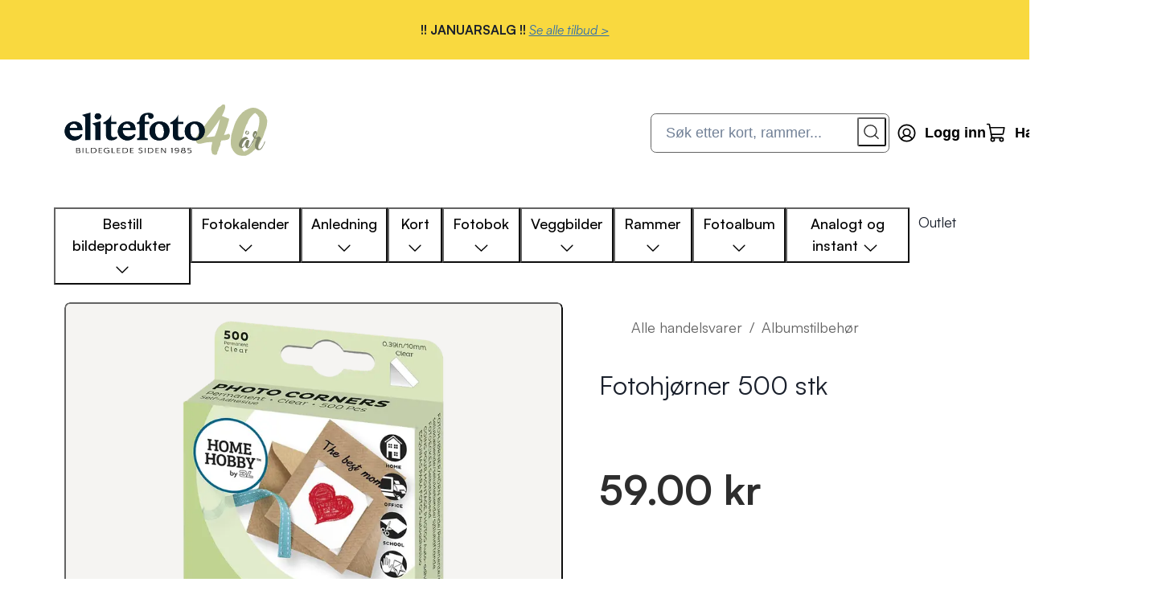

--- FILE ---
content_type: text/html; charset=utf-8
request_url: https://www.elitefoto.no/produkter/fotohjorner-500-stk:o:109250
body_size: 39049
content:
<!DOCTYPE html><html lang="no"><head><meta charSet="utf-8"/><meta name="viewport" content="width=device-width, initial-scale=1"/><title>Fotohjørner | Lim inn bildene | Elite Foto | Elite Foto</title><meta name="robots" content="index,follow"/><meta name="googlebot" content="index,follow"/><meta name="description" content="3L Fotohjørner 500 stk. Fotohjørner i akryl. Enkel måte å lime bilder på. Kjøp tilbehør til fotoalbum på nett og i butikk."/><meta property="og:title" content="Fotohjørner | Lim inn bildene | Elite Foto | Elite Foto"/><meta property="og:description" content="3L Fotohjørner 500 stk. Fotohjørner i akryl. Enkel måte å lime bilder på. Kjøp tilbehør til fotoalbum på nett og i butikk."/><meta property="og:url" content="https://www.elitefoto.no/produkter/fotohjorner-500-stk:o:109250"/><meta property="og:image" content="https://elitefoto.azureedge.net/products/109250/elitefotoproducts-109250-fotohjorner.png"/><link rel="canonical" href="https://www.elitefoto.no/produkter/fotohjorner-500-stk:o:109250"/><meta name="apple-mobile-web-app-title" content="Elitefoto"/><meta name="application-name" content="Elitefoto"/><meta name="msapplication-TileColor" content="#ffffff"/><meta name="theme-color" content="#ffffff"/><link rel="apple-touch-icon" sizes="180x180" href="/apple-touch-icon.png"/><link rel="icon" type="image/png" sizes="32x32" href="/favicon-32x32.png"/><link rel="icon" type="image/png" sizes="16x16" href="/favicon-16x16.png"/><link rel="manifest" href="/site.webmanifest"/><link rel="mask-icon" href="/safari-pinned-tab.svg" color="#ffffff"/><link rel="preload" as="image" imageSrcSet="/_next/image?url=https%3A%2F%2Fomnium.blob.core.windows.net%2Felitefotoproducts%2F109250%2Ffotohjorner.png&amp;w=384&amp;q=75 384w, /_next/image?url=https%3A%2F%2Fomnium.blob.core.windows.net%2Felitefotoproducts%2F109250%2Ffotohjorner.png&amp;w=640&amp;q=75 640w, /_next/image?url=https%3A%2F%2Fomnium.blob.core.windows.net%2Felitefotoproducts%2F109250%2Ffotohjorner.png&amp;w=750&amp;q=75 750w, /_next/image?url=https%3A%2F%2Fomnium.blob.core.windows.net%2Felitefotoproducts%2F109250%2Ffotohjorner.png&amp;w=828&amp;q=75 828w, /_next/image?url=https%3A%2F%2Fomnium.blob.core.windows.net%2Felitefotoproducts%2F109250%2Ffotohjorner.png&amp;w=1080&amp;q=75 1080w, /_next/image?url=https%3A%2F%2Fomnium.blob.core.windows.net%2Felitefotoproducts%2F109250%2Ffotohjorner.png&amp;w=1200&amp;q=75 1200w, /_next/image?url=https%3A%2F%2Fomnium.blob.core.windows.net%2Felitefotoproducts%2F109250%2Ffotohjorner.png&amp;w=1920&amp;q=75 1920w, /_next/image?url=https%3A%2F%2Fomnium.blob.core.windows.net%2Felitefotoproducts%2F109250%2Ffotohjorner.png&amp;w=2048&amp;q=75 2048w, /_next/image?url=https%3A%2F%2Fomnium.blob.core.windows.net%2Felitefotoproducts%2F109250%2Ffotohjorner.png&amp;w=3840&amp;q=75 3840w" imageSizes="(max-width: 48em) 100vw, 50vw" fetchpriority="high"/><meta name="next-head-count" content="21"/><script type="text/javascript" id="google-consent-mode">
                window.dataLayer = window.dataLayer || [];
                function gtag() {
                  dataLayer.push(arguments);
                }
                gtag('consent', 'default', {
                    'ad_storage': 'denied',
                    'ad_user_data': 'denied',
                    'ad_personalization': 'denied',
                    'analytics_storage': 'denied',
                    wait_for_update: 1500,
                });

                gtag('set', 'ads_data_redaction', true);
                /** Returns a function that runs the callback just once. If already called it will just noop */
                function once(cb) {
                  let hasRun = false;
                  return () => {
                    if (hasRun) return;
                    hasRun = true;
                    cb();
                  };
                }
                const loadGTM = once(() => {
                  (function (w, d, s, l, i) {
                    w[l] = w[l] || [];
                    w[l].push({ 'gtm.start': new Date().getTime(), event: 'gtm.js' });
                    var f = d.getElementsByTagName(s)[0],
                      j = d.createElement(s),
                      dl = l != 'dataLayer' ? '&l=' + l : '';
                    j.async = true;
                    j.src = 'https://metrics.elitefoto.no/gtm.js?id=' + i + dl;
                    f.parentNode.insertBefore(j, f);
                  })(window, document, 'script', 'dataLayer', 'GTM-59QLXVM');
                });
                function startCookieInformation() {
                  const script = document.createElement('script');
                  script.setAttribute('src', 'https://policy.app.cookieinformation.com/uc.js');
                  script.setAttribute('data-culture', 'NB');
                   script.setAttribute('data-gcm-version', '2.0');
                  script.setAttribute('type', 'text/javascript');
                  document.body.appendChild(script);
                }
                const events = ['scroll', 'mousedown', 'touchstart', 'keydown'];
                const key = 'has-interacted';
                let hasRunHandler = false;
                function handler(event) {
                  if (hasRunHandler) {
                    return;
                  }
                  startCookieInformation();
                  loadGTM();
                  hasRunHandler = true;
                  sessionStorage.setItem(key, '1');
                  events.forEach((event) => window.removeEventListener(event, handler));
                }
                function delayHandler() {
                  try {
                    if (sessionStorage.getItem(key)) {
                      // load immediately
                      handler();
                    } else {
                      events.forEach((event) => window.addEventListener(event, handler, { once: true, passive: true }));
                    }
                  } catch (e) {
                    console.error(e);
                    console.log('Failed to use sessionStorage');
                    startCookieInformation();
                    loadGTM();
                  }
                }
                document.addEventListener('readystatechange', (event) => {
                  if (event.target.readyState === 'interactive') {
                    delayHandler();
                  }
                });
            </script><link rel="apple-touch-icon" sizes="180x180" href="/apple-touch-icon.png"/><link rel="icon" type="image/png" sizes="32x32" href="/favicon-32x32.png"/><link rel="icon" type="image/png" sizes="16x16" href="/favicon-16x16.png"/><link rel="manifest" href="/site.webmanifest"/><link rel="mask-icon" href="/safari-pinned-tab.svg" color="#ffffff"/><link rel="preconnect" href="https://cdn.sanity.io"/><meta name="msapplication-TileColor" content="#ffffff"/><meta name="theme-color" content="#ffffff"/><meta name="p:domain_verify" content="ada30edd0f7c5100b12f780a36eb3fbb"/><link rel="preload" href="/_next/static/media/d9396795aa5ec363-s.p.woff2" as="font" type="font/woff2" crossorigin="anonymous" data-next-font="size-adjust"/><link rel="preload" href="/_next/static/media/7c85d340480eabe7-s.p.woff2" as="font" type="font/woff2" crossorigin="anonymous" data-next-font="size-adjust"/><link rel="preload" href="/_next/static/media/d3f699aba1c81be7-s.p.woff2" as="font" type="font/woff2" crossorigin="anonymous" data-next-font="size-adjust"/><link rel="preload" href="/_next/static/media/0d87c97aae65b4fc-s.p.woff2" as="font" type="font/woff2" crossorigin="anonymous" data-next-font="size-adjust"/><link rel="preload" href="/_next/static/media/3eb4bb530f30483c-s.p.woff2" as="font" type="font/woff2" crossorigin="anonymous" data-next-font="size-adjust"/><link rel="preload" href="/_next/static/media/22539d17f3707926-s.p.woff2" as="font" type="font/woff2" crossorigin="anonymous" data-next-font="size-adjust"/><link rel="preload" href="/_next/static/media/17afee50ac86a1b9-s.p.woff2" as="font" type="font/woff2" crossorigin="anonymous" data-next-font="size-adjust"/><link rel="preload" href="/_next/static/media/12084922609e6532-s.p.woff2" as="font" type="font/woff2" crossorigin="anonymous" data-next-font="size-adjust"/><link rel="preload" href="/_next/static/media/c6d20a6ba91d97e6-s.p.woff2" as="font" type="font/woff2" crossorigin="anonymous" data-next-font="size-adjust"/><link rel="preload" href="/_next/static/media/5400951dfef1bc14-s.p.woff2" as="font" type="font/woff2" crossorigin="anonymous" data-next-font="size-adjust"/><link rel="preload" href="/_next/static/css/3d21b5dc3cab8787.css" as="style"/><link rel="stylesheet" href="/_next/static/css/3d21b5dc3cab8787.css" data-n-g=""/><noscript data-n-css=""></noscript><script defer="" nomodule="" src="/_next/static/chunks/polyfills-42372ed130431b0a.js"></script><script src="/_next/static/chunks/webpack-beb329f16efc465c.js" defer=""></script><script src="/_next/static/chunks/framework-b0ec748c7a4c483a.js" defer=""></script><script src="/_next/static/chunks/main-86076885ff0ddee6.js" defer=""></script><script src="/_next/static/chunks/pages/_app-a2307756c4ee28f4.js" defer=""></script><script src="/_next/static/chunks/8478-36a84d50a1259a47.js" defer=""></script><script src="/_next/static/chunks/1580-8d5610128a77fd44.js" defer=""></script><script src="/_next/static/chunks/2962-f52aff4bb633f720.js" defer=""></script><script src="/_next/static/chunks/9197-4017872d6675f040.js" defer=""></script><script src="/_next/static/chunks/2702-a0c0b97d67e34289.js" defer=""></script><script src="/_next/static/chunks/6717-042267684e47e867.js" defer=""></script><script src="/_next/static/chunks/4216-b3937d070811949f.js" defer=""></script><script src="/_next/static/chunks/86-0ecaf729fe974953.js" defer=""></script><script src="/_next/static/chunks/2303-fbd7b4cc865e9390.js" defer=""></script><script src="/_next/static/chunks/2310-c93b9434987e0494.js" defer=""></script><script src="/_next/static/chunks/6296-159eaf19941d67ad.js" defer=""></script><script src="/_next/static/chunks/pages/produkter/%5Bslug%5D-c0f88a228ee2012c.js" defer=""></script><script src="/_next/static/eN3-EDZmi--IAkAoxHKDJ/_buildManifest.js" defer=""></script><script src="/_next/static/eN3-EDZmi--IAkAoxHKDJ/_ssgManifest.js" defer=""></script></head><body><noscript><iframe src="https://metrics.elitefoto.no/ns.html?id=GTM-59QLXVM" height="0" width="0" style="display:none;visibility:hidden"></iframe></noscript><div id="__next"><div class="css-0"><style data-emotion="css-global 17up5p1">:host,:root,[data-theme]{--chakra-ring-inset:var(--chakra-empty,/*!*/ /*!*/);--chakra-ring-offset-width:0px;--chakra-ring-offset-color:#fff;--chakra-ring-color:rgba(66, 153, 225, 0.6);--chakra-ring-offset-shadow:0 0 #0000;--chakra-ring-shadow:0 0 #0000;--chakra-space-x-reverse:0;--chakra-space-y-reverse:0;--chakra-colors-transparent:transparent;--chakra-colors-current:currentColor;--chakra-colors-black:#000000;--chakra-colors-white:#FFFFFF;--chakra-colors-whiteAlpha-50:rgba(255, 255, 255, 0.04);--chakra-colors-whiteAlpha-100:rgba(255, 255, 255, 0.06);--chakra-colors-whiteAlpha-200:rgba(255, 255, 255, 0.08);--chakra-colors-whiteAlpha-300:rgba(255, 255, 255, 0.16);--chakra-colors-whiteAlpha-400:rgba(255, 255, 255, 0.24);--chakra-colors-whiteAlpha-500:rgba(255, 255, 255, 0.36);--chakra-colors-whiteAlpha-600:rgba(255, 255, 255, 0.48);--chakra-colors-whiteAlpha-700:rgba(255, 255, 255, 0.64);--chakra-colors-whiteAlpha-800:rgba(255, 255, 255, 0.80);--chakra-colors-whiteAlpha-900:rgba(255, 255, 255, 0.92);--chakra-colors-blackAlpha-50:rgba(0, 0, 0, 0.04);--chakra-colors-blackAlpha-100:rgba(0, 0, 0, 0.06);--chakra-colors-blackAlpha-200:rgba(0, 0, 0, 0.08);--chakra-colors-blackAlpha-300:rgba(0, 0, 0, 0.16);--chakra-colors-blackAlpha-400:rgba(0, 0, 0, 0.24);--chakra-colors-blackAlpha-500:rgba(0, 0, 0, 0.36);--chakra-colors-blackAlpha-600:rgba(0, 0, 0, 0.48);--chakra-colors-blackAlpha-700:rgba(0, 0, 0, 0.64);--chakra-colors-blackAlpha-800:rgba(0, 0, 0, 0.80);--chakra-colors-blackAlpha-900:rgba(0, 0, 0, 0.92);--chakra-colors-gray-20:#FAFAFA;--chakra-colors-gray-25:#f5f4f2;--chakra-colors-gray-50:#E5E5E5;--chakra-colors-gray-75:#C4C4C4;--chakra-colors-gray-100:#A0A8AE;--chakra-colors-gray-200:#636363;--chakra-colors-gray-300:#CBD5E0;--chakra-colors-gray-400:#A0AEC0;--chakra-colors-gray-500:#718096;--chakra-colors-gray-600:#4A5568;--chakra-colors-gray-700:#2D3748;--chakra-colors-gray-800:#1A202C;--chakra-colors-gray-900:#2D2D2D;--chakra-colors-red-50:#FFF5F5;--chakra-colors-red-100:#FED7D7;--chakra-colors-red-200:#FEB2B2;--chakra-colors-red-300:#FC8181;--chakra-colors-red-400:#F56565;--chakra-colors-red-500:#A61D1B;--chakra-colors-red-600:#C53030;--chakra-colors-red-700:#9B2C2C;--chakra-colors-red-800:#822727;--chakra-colors-red-900:#63171B;--chakra-colors-orange-50:#FFFAF0;--chakra-colors-orange-100:#FEEBC8;--chakra-colors-orange-200:#FBD38D;--chakra-colors-orange-300:#F6AD55;--chakra-colors-orange-400:#ED8936;--chakra-colors-orange-500:#DD6B20;--chakra-colors-orange-600:#C05621;--chakra-colors-orange-700:#9C4221;--chakra-colors-orange-800:#7B341E;--chakra-colors-orange-900:#652B19;--chakra-colors-yellow-50:#FFFFF0;--chakra-colors-yellow-100:#FEFCBF;--chakra-colors-yellow-200:#FAF089;--chakra-colors-yellow-300:#F6E05E;--chakra-colors-yellow-400:#ECC94B;--chakra-colors-yellow-500:#D69E2E;--chakra-colors-yellow-600:#B7791F;--chakra-colors-yellow-700:#975A16;--chakra-colors-yellow-800:#744210;--chakra-colors-yellow-900:#5F370E;--chakra-colors-green-50:#F0FFF4;--chakra-colors-green-100:#C6F6D5;--chakra-colors-green-200:#9AE6B4;--chakra-colors-green-300:#68D391;--chakra-colors-green-400:#48BB78;--chakra-colors-green-500:#38A169;--chakra-colors-green-600:#2F855A;--chakra-colors-green-700:#276749;--chakra-colors-green-800:#22543D;--chakra-colors-green-900:#1C4532;--chakra-colors-teal-50:#E6FFFA;--chakra-colors-teal-100:#B2F5EA;--chakra-colors-teal-200:#81E6D9;--chakra-colors-teal-300:#4FD1C5;--chakra-colors-teal-400:#38B2AC;--chakra-colors-teal-500:#319795;--chakra-colors-teal-600:#2C7A7B;--chakra-colors-teal-700:#285E61;--chakra-colors-teal-800:#234E52;--chakra-colors-teal-900:#1D4044;--chakra-colors-blue-50:#ebf8ff;--chakra-colors-blue-100:#bee3f8;--chakra-colors-blue-200:#90cdf4;--chakra-colors-blue-300:#63b3ed;--chakra-colors-blue-400:#4299e1;--chakra-colors-blue-500:#3182ce;--chakra-colors-blue-600:#2b6cb0;--chakra-colors-blue-700:#2c5282;--chakra-colors-blue-800:#2a4365;--chakra-colors-blue-900:#1A365D;--chakra-colors-cyan-50:#EDFDFD;--chakra-colors-cyan-100:#C4F1F9;--chakra-colors-cyan-200:#9DECF9;--chakra-colors-cyan-300:#76E4F7;--chakra-colors-cyan-400:#0BC5EA;--chakra-colors-cyan-500:#00B5D8;--chakra-colors-cyan-600:#00A3C4;--chakra-colors-cyan-700:#0987A0;--chakra-colors-cyan-800:#086F83;--chakra-colors-cyan-900:#065666;--chakra-colors-purple-50:#FAF5FF;--chakra-colors-purple-100:#E9D8FD;--chakra-colors-purple-200:#D6BCFA;--chakra-colors-purple-300:#B794F4;--chakra-colors-purple-400:#9F7AEA;--chakra-colors-purple-500:#805AD5;--chakra-colors-purple-600:#6B46C1;--chakra-colors-purple-700:#553C9A;--chakra-colors-purple-800:#44337A;--chakra-colors-purple-900:#322659;--chakra-colors-pink-50:#FFF5F7;--chakra-colors-pink-100:#FED7E2;--chakra-colors-pink-200:#FBB6CE;--chakra-colors-pink-300:#F687B3;--chakra-colors-pink-400:#ED64A6;--chakra-colors-pink-500:#D53F8C;--chakra-colors-pink-600:#B83280;--chakra-colors-pink-700:#97266D;--chakra-colors-pink-800:#702459;--chakra-colors-pink-900:#521B41;--chakra-colors-linkedin-50:#E8F4F9;--chakra-colors-linkedin-100:#CFEDFB;--chakra-colors-linkedin-200:#9BDAF3;--chakra-colors-linkedin-300:#68C7EC;--chakra-colors-linkedin-400:#34B3E4;--chakra-colors-linkedin-500:#00A0DC;--chakra-colors-linkedin-600:#008CC9;--chakra-colors-linkedin-700:#0077B5;--chakra-colors-linkedin-800:#005E93;--chakra-colors-linkedin-900:#004471;--chakra-colors-facebook-50:#E8F4F9;--chakra-colors-facebook-100:#D9DEE9;--chakra-colors-facebook-200:#B7C2DA;--chakra-colors-facebook-300:#6482C0;--chakra-colors-facebook-400:#4267B2;--chakra-colors-facebook-500:#385898;--chakra-colors-facebook-600:#314E89;--chakra-colors-facebook-700:#29487D;--chakra-colors-facebook-800:#223B67;--chakra-colors-facebook-900:#1E355B;--chakra-colors-messenger-50:#D0E6FF;--chakra-colors-messenger-100:#B9DAFF;--chakra-colors-messenger-200:#A2CDFF;--chakra-colors-messenger-300:#7AB8FF;--chakra-colors-messenger-400:#2E90FF;--chakra-colors-messenger-500:#0078FF;--chakra-colors-messenger-600:#0063D1;--chakra-colors-messenger-700:#0052AC;--chakra-colors-messenger-800:#003C7E;--chakra-colors-messenger-900:#002C5C;--chakra-colors-whatsapp-50:#dffeec;--chakra-colors-whatsapp-100:#b9f5d0;--chakra-colors-whatsapp-200:#90edb3;--chakra-colors-whatsapp-300:#65e495;--chakra-colors-whatsapp-400:#3cdd78;--chakra-colors-whatsapp-500:#22c35e;--chakra-colors-whatsapp-600:#179848;--chakra-colors-whatsapp-700:#0c6c33;--chakra-colors-whatsapp-800:#01421c;--chakra-colors-whatsapp-900:#001803;--chakra-colors-twitter-50:#E5F4FD;--chakra-colors-twitter-100:#C8E9FB;--chakra-colors-twitter-200:#A8DCFA;--chakra-colors-twitter-300:#83CDF7;--chakra-colors-twitter-400:#57BBF5;--chakra-colors-twitter-500:#1DA1F2;--chakra-colors-twitter-600:#1A94DA;--chakra-colors-twitter-700:#1681BF;--chakra-colors-twitter-800:#136B9E;--chakra-colors-twitter-900:#0D4D71;--chakra-colors-telegram-50:#E3F2F9;--chakra-colors-telegram-100:#C5E4F3;--chakra-colors-telegram-200:#A2D4EC;--chakra-colors-telegram-300:#7AC1E4;--chakra-colors-telegram-400:#47A9DA;--chakra-colors-telegram-500:#0088CC;--chakra-colors-telegram-600:#007AB8;--chakra-colors-telegram-700:#006BA1;--chakra-colors-telegram-800:#005885;--chakra-colors-telegram-900:#003F5E;--chakra-colors-beige-500:#F7F3EE;--chakra-colors-primary-50:#FFFAF0;--chakra-colors-primary-100:#FEEBC8;--chakra-colors-primary-200:#FBD38D;--chakra-colors-primary-300:#F6AD55;--chakra-colors-primary-400:#ED8936;--chakra-colors-primary-500:#A65817;--chakra-colors-primary-600:#C05621;--chakra-colors-primary-700:#9C4221;--chakra-colors-primary-800:#7B341E;--chakra-colors-primary-900:#652B19;--chakra-colors-secondary-50:rgba(0, 0, 0, 0.04);--chakra-colors-secondary-100:rgba(0, 0, 0, 0.06);--chakra-colors-secondary-200:rgba(0, 0, 0, 0.08);--chakra-colors-secondary-300:rgba(0, 0, 0, 0.16);--chakra-colors-secondary-400:rgba(0, 0, 0, 0.24);--chakra-colors-secondary-500:rgba(0, 0, 0, 0.36);--chakra-colors-secondary-600:#2D2D2D;--chakra-colors-secondary-700:rgba(0, 0, 0, 0.64);--chakra-colors-secondary-800:rgba(0, 0, 0, 0.80);--chakra-colors-secondary-900:rgba(0, 0, 0, 0.92);--chakra-colors-tertiary-500:#B8D5F5;--chakra-colors-tertiary-600:#8bbbef;--chakra-colors-tertiary-700:#75adec;--chakra-colors-link:#184A86;--chakra-colors-card-bg:#F7F3EE;--chakra-colors-card-hover:#DBD2C8;--chakra-colors-tag-bg:#DBD2C8;--chakra-colors-badge-discount:#0D243F;--chakra-colors-background-primaryBG:#F7F3EE;--chakra-colors-background-secondaryBG:#F2F2F2;--chakra-colors-background-granit3BG:#2D2D2D;--chakra-borders-none:0;--chakra-borders-1px:1px solid;--chakra-borders-2px:2px solid;--chakra-borders-4px:4px solid;--chakra-borders-8px:8px solid;--chakra-fonts-heading:'__Satoshi_5183fb','__Satoshi_Fallback_5183fb';--chakra-fonts-body:'__Satoshi_5183fb','__Satoshi_Fallback_5183fb';--chakra-fonts-mono:SFMono-Regular,Menlo,Monaco,Consolas,"Liberation Mono","Courier New",monospace;--chakra-fontSizes-3xs:0.45rem;--chakra-fontSizes-2xs:0.625rem;--chakra-fontSizes-xs:0.8rem;--chakra-fontSizes-sm:0.9rem;--chakra-fontSizes-md:1rem;--chakra-fontSizes-lg:1.2rem;--chakra-fontSizes-xl:1.4rem;--chakra-fontSizes-2xl:1.8rem;--chakra-fontSizes-3xl:2.8rem;--chakra-fontSizes-4xl:3.6rem;--chakra-fontSizes-5xl:3rem;--chakra-fontSizes-6xl:3.75rem;--chakra-fontSizes-7xl:4.5rem;--chakra-fontSizes-8xl:6rem;--chakra-fontSizes-9xl:8rem;--chakra-fontWeights-hairline:100;--chakra-fontWeights-thin:200;--chakra-fontWeights-light:300;--chakra-fontWeights-normal:400;--chakra-fontWeights-medium:500;--chakra-fontWeights-semibold:600;--chakra-fontWeights-bold:700;--chakra-fontWeights-extrabold:800;--chakra-fontWeights-black:900;--chakra-letterSpacings-tighter:-0.05em;--chakra-letterSpacings-tight:-0.025em;--chakra-letterSpacings-normal:0;--chakra-letterSpacings-wide:0.025em;--chakra-letterSpacings-wider:0.05em;--chakra-letterSpacings-widest:0.1em;--chakra-lineHeights-3:.75rem;--chakra-lineHeights-4:1rem;--chakra-lineHeights-5:1.25rem;--chakra-lineHeights-6:1.5rem;--chakra-lineHeights-7:1.75rem;--chakra-lineHeights-8:2rem;--chakra-lineHeights-9:2.25rem;--chakra-lineHeights-10:2.5rem;--chakra-lineHeights-normal:normal;--chakra-lineHeights-none:1;--chakra-lineHeights-shorter:1.25;--chakra-lineHeights-short:1.375;--chakra-lineHeights-base:1.5;--chakra-lineHeights-tall:1.625;--chakra-lineHeights-taller:2;--chakra-radii-none:0;--chakra-radii-sm:0.125rem;--chakra-radii-base:0.25rem;--chakra-radii-md:0.375rem;--chakra-radii-lg:0.5rem;--chakra-radii-xl:0.75rem;--chakra-radii-2xl:1rem;--chakra-radii-3xl:1.5rem;--chakra-radii-full:9999px;--chakra-space-1:0.25rem;--chakra-space-2:0.5rem;--chakra-space-3:0.75rem;--chakra-space-4:1rem;--chakra-space-5:1.25rem;--chakra-space-6:1.5rem;--chakra-space-7:1.75rem;--chakra-space-8:2rem;--chakra-space-9:2.25rem;--chakra-space-10:2.5rem;--chakra-space-12:3rem;--chakra-space-14:3.5rem;--chakra-space-16:4rem;--chakra-space-20:5rem;--chakra-space-24:6rem;--chakra-space-28:7rem;--chakra-space-32:8rem;--chakra-space-36:9rem;--chakra-space-40:10rem;--chakra-space-44:11rem;--chakra-space-48:12rem;--chakra-space-52:13rem;--chakra-space-56:14rem;--chakra-space-60:15rem;--chakra-space-64:16rem;--chakra-space-72:18rem;--chakra-space-80:20rem;--chakra-space-96:24rem;--chakra-space-px:1px;--chakra-space-0-5:0.125rem;--chakra-space-1-5:0.375rem;--chakra-space-2-5:0.625rem;--chakra-space-3-5:0.875rem;--chakra-space-xxsmall:4px;--chakra-space-xsmall:8px;--chakra-space-small:16px;--chakra-space-medium:32px;--chakra-space-large:64px;--chakra-space-largePlus:80px;--chakra-space-header-sm:75px;--chakra-shadows-xs:0 0 0 1px rgba(0, 0, 0, 0.05);--chakra-shadows-sm:0 1px 2px 0 rgba(0, 0, 0, 0.05);--chakra-shadows-base:0 1px 3px 0 rgba(0, 0, 0, 0.1),0 1px 2px 0 rgba(0, 0, 0, 0.06);--chakra-shadows-md:0 4px 6px -1px rgba(0, 0, 0, 0.1),0 2px 4px -1px rgba(0, 0, 0, 0.06);--chakra-shadows-lg:0 10px 15px -3px rgba(0, 0, 0, 0.1),0 4px 6px -2px rgba(0, 0, 0, 0.05);--chakra-shadows-xl:0 20px 25px -5px rgba(0, 0, 0, 0.1),0 10px 10px -5px rgba(0, 0, 0, 0.04);--chakra-shadows-2xl:0 25px 50px -12px rgba(0, 0, 0, 0.25);--chakra-shadows-outline:0 0 0 3px rgba(221,107,32,0.3);--chakra-shadows-inner:inset 0 2px 4px 0 rgba(0,0,0,0.06);--chakra-shadows-none:none;--chakra-shadows-dark-lg:rgba(0, 0, 0, 0.1) 0px 0px 0px 1px,rgba(0, 0, 0, 0.2) 0px 5px 10px,rgba(0, 0, 0, 0.4) 0px 15px 40px;--chakra-sizes-1:0.25rem;--chakra-sizes-2:0.5rem;--chakra-sizes-3:0.75rem;--chakra-sizes-4:1rem;--chakra-sizes-5:1.25rem;--chakra-sizes-6:1.5rem;--chakra-sizes-7:1.75rem;--chakra-sizes-8:2rem;--chakra-sizes-9:2.25rem;--chakra-sizes-10:2.5rem;--chakra-sizes-12:3rem;--chakra-sizes-14:3.5rem;--chakra-sizes-16:4rem;--chakra-sizes-20:5rem;--chakra-sizes-24:6rem;--chakra-sizes-28:7rem;--chakra-sizes-32:8rem;--chakra-sizes-36:9rem;--chakra-sizes-40:10rem;--chakra-sizes-44:11rem;--chakra-sizes-48:12rem;--chakra-sizes-52:13rem;--chakra-sizes-56:14rem;--chakra-sizes-60:15rem;--chakra-sizes-64:16rem;--chakra-sizes-72:18rem;--chakra-sizes-80:20rem;--chakra-sizes-96:24rem;--chakra-sizes-px:1px;--chakra-sizes-0-5:0.125rem;--chakra-sizes-1-5:0.375rem;--chakra-sizes-2-5:0.625rem;--chakra-sizes-3-5:0.875rem;--chakra-sizes-max:max-content;--chakra-sizes-min:min-content;--chakra-sizes-full:100%;--chakra-sizes-3xs:14rem;--chakra-sizes-2xs:16rem;--chakra-sizes-xs:18rem;--chakra-sizes-sm:24rem;--chakra-sizes-md:28rem;--chakra-sizes-lg:32rem;--chakra-sizes-xl:36rem;--chakra-sizes-2xl:42rem;--chakra-sizes-3xl:48rem;--chakra-sizes-4xl:56rem;--chakra-sizes-5xl:64rem;--chakra-sizes-6xl:72rem;--chakra-sizes-7xl:80rem;--chakra-sizes-8xl:90rem;--chakra-sizes-prose:60ch;--chakra-sizes-container-sm:640px;--chakra-sizes-container-md:768px;--chakra-sizes-container-lg:1024px;--chakra-sizes-container-xl:1600px;--chakra-sizes-header-sm:75px;--chakra-zIndices-hide:-1;--chakra-zIndices-auto:auto;--chakra-zIndices-base:0;--chakra-zIndices-docked:10;--chakra-zIndices-dropdown:1000;--chakra-zIndices-sticky:1100;--chakra-zIndices-banner:1200;--chakra-zIndices-overlay:1300;--chakra-zIndices-modal:1400;--chakra-zIndices-popover:1500;--chakra-zIndices-skipLink:1600;--chakra-zIndices-toast:1700;--chakra-zIndices-tooltip:1800;--chakra-zIndices-search:0;--chakra-zIndices-menu:10;--chakra-transition-property-common:background-color,border-color,color,fill,stroke,opacity,box-shadow,transform;--chakra-transition-property-colors:background-color,border-color,color,fill,stroke;--chakra-transition-property-dimensions:width,height;--chakra-transition-property-position:left,right,top,bottom;--chakra-transition-property-background:background-color,background-image,background-position;--chakra-transition-easing-ease-in:cubic-bezier(0.4, 0, 1, 1);--chakra-transition-easing-ease-out:cubic-bezier(0, 0, 0.2, 1);--chakra-transition-easing-ease-in-out:cubic-bezier(0.4, 0, 0.2, 1);--chakra-transition-duration-ultra-fast:50ms;--chakra-transition-duration-faster:100ms;--chakra-transition-duration-fast:150ms;--chakra-transition-duration-normal:200ms;--chakra-transition-duration-slow:300ms;--chakra-transition-duration-slower:400ms;--chakra-transition-duration-ultra-slow:500ms;--chakra-blur-none:0;--chakra-blur-sm:4px;--chakra-blur-base:8px;--chakra-blur-md:12px;--chakra-blur-lg:16px;--chakra-blur-xl:24px;--chakra-blur-2xl:40px;--chakra-blur-3xl:64px;--chakra-breakpoints-base:0em;--chakra-breakpoints-sm:30em;--chakra-breakpoints-md:48em;--chakra-breakpoints-lg:62em;--chakra-breakpoints-xl:80em;--chakra-breakpoints-2xl:96em;}.chakra-ui-light :host:not([data-theme]),.chakra-ui-light :root:not([data-theme]),.chakra-ui-light [data-theme]:not([data-theme]),[data-theme=light] :host:not([data-theme]),[data-theme=light] :root:not([data-theme]),[data-theme=light] [data-theme]:not([data-theme]),:host[data-theme=light],:root[data-theme=light],[data-theme][data-theme=light]{--chakra-colors-chakra-body-text:var(--chakra-colors-gray-800);--chakra-colors-chakra-body-bg:var(--chakra-colors-white);--chakra-colors-chakra-border-color:var(--chakra-colors-gray-200);--chakra-colors-chakra-inverse-text:var(--chakra-colors-white);--chakra-colors-chakra-subtle-bg:var(--chakra-colors-gray-100);--chakra-colors-chakra-subtle-text:var(--chakra-colors-gray-600);--chakra-colors-chakra-placeholder-color:var(--chakra-colors-gray-500);}.chakra-ui-dark :host:not([data-theme]),.chakra-ui-dark :root:not([data-theme]),.chakra-ui-dark [data-theme]:not([data-theme]),[data-theme=dark] :host:not([data-theme]),[data-theme=dark] :root:not([data-theme]),[data-theme=dark] [data-theme]:not([data-theme]),:host[data-theme=dark],:root[data-theme=dark],[data-theme][data-theme=dark]{--chakra-colors-chakra-body-text:var(--chakra-colors-whiteAlpha-900);--chakra-colors-chakra-body-bg:var(--chakra-colors-gray-800);--chakra-colors-chakra-border-color:var(--chakra-colors-whiteAlpha-300);--chakra-colors-chakra-inverse-text:var(--chakra-colors-gray-800);--chakra-colors-chakra-subtle-bg:var(--chakra-colors-gray-700);--chakra-colors-chakra-subtle-text:var(--chakra-colors-gray-400);--chakra-colors-chakra-placeholder-color:var(--chakra-colors-whiteAlpha-400);}</style><style data-emotion="css-global fubdgu">html{line-height:1.5;-webkit-text-size-adjust:100%;font-family:system-ui,sans-serif;-webkit-font-smoothing:antialiased;text-rendering:optimizeLegibility;-moz-osx-font-smoothing:grayscale;touch-action:manipulation;}body{position:relative;min-height:100%;margin:0;font-feature-settings:"kern";}:where(*, *::before, *::after){border-width:0;border-style:solid;box-sizing:border-box;word-wrap:break-word;}main{display:block;}hr{border-top-width:1px;box-sizing:content-box;height:0;overflow:visible;}:where(pre, code, kbd,samp){font-family:SFMono-Regular,Menlo,Monaco,Consolas,monospace;font-size:1em;}a{background-color:transparent;color:inherit;-webkit-text-decoration:inherit;text-decoration:inherit;}abbr[title]{border-bottom:none;-webkit-text-decoration:underline;text-decoration:underline;-webkit-text-decoration:underline dotted;-webkit-text-decoration:underline dotted;text-decoration:underline dotted;}:where(b, strong){font-weight:bold;}small{font-size:80%;}:where(sub,sup){font-size:75%;line-height:0;position:relative;vertical-align:baseline;}sub{bottom:-0.25em;}sup{top:-0.5em;}img{border-style:none;}:where(button, input, optgroup, select, textarea){font-family:inherit;font-size:100%;line-height:1.15;margin:0;}:where(button, input){overflow:visible;}:where(button, select){text-transform:none;}:where(
          button::-moz-focus-inner,
          [type="button"]::-moz-focus-inner,
          [type="reset"]::-moz-focus-inner,
          [type="submit"]::-moz-focus-inner
        ){border-style:none;padding:0;}fieldset{padding:0.35em 0.75em 0.625em;}legend{box-sizing:border-box;color:inherit;display:table;max-width:100%;padding:0;white-space:normal;}progress{vertical-align:baseline;}textarea{overflow:auto;}:where([type="checkbox"], [type="radio"]){box-sizing:border-box;padding:0;}input[type="number"]::-webkit-inner-spin-button,input[type="number"]::-webkit-outer-spin-button{-webkit-appearance:none!important;}input[type="number"]{-moz-appearance:textfield;}input[type="search"]{-webkit-appearance:textfield;outline-offset:-2px;}input[type="search"]::-webkit-search-decoration{-webkit-appearance:none!important;}::-webkit-file-upload-button{-webkit-appearance:button;font:inherit;}details{display:block;}summary{display:-webkit-box;display:-webkit-list-item;display:-ms-list-itembox;display:list-item;}template{display:none;}[hidden]{display:none!important;}:where(
          blockquote,
          dl,
          dd,
          h1,
          h2,
          h3,
          h4,
          h5,
          h6,
          hr,
          figure,
          p,
          pre
        ){margin:0;}button{background:transparent;padding:0;}fieldset{margin:0;padding:0;}:where(ol, ul){margin:0;padding:0;}textarea{resize:vertical;}:where(button, [role="button"]){cursor:pointer;}button::-moz-focus-inner{border:0!important;}table{border-collapse:collapse;}:where(h1, h2, h3, h4, h5, h6){font-size:inherit;font-weight:inherit;}:where(button, input, optgroup, select, textarea){padding:0;line-height:inherit;color:inherit;}:where(img, svg, video, canvas, audio, iframe, embed, object){display:block;}:where(img, video){max-width:100%;height:auto;}[data-js-focus-visible] :focus:not([data-focus-visible-added]):not(
          [data-focus-visible-disabled]
        ){outline:none;box-shadow:none;}select::-ms-expand{display:none;}:root,:host{--chakra-vh:100vh;}@supports (height: -webkit-fill-available){:root,:host{--chakra-vh:-webkit-fill-available;}}@supports (height: -moz-fill-available){:root,:host{--chakra-vh:-moz-fill-available;}}@supports (height: 100dvh){:root,:host{--chakra-vh:100dvh;}}</style><style data-emotion="css-global m2d2eb">body{font-family:var(--chakra-fonts-body);color:var(--chakra-colors-chakra-body-text);background:var(--chakra-colors-chakra-body-bg);transition-property:background-color;transition-duration:var(--chakra-transition-duration-normal);line-height:var(--chakra-lineHeights-base);width:100%;}*::-webkit-input-placeholder{color:var(--chakra-colors-chakra-placeholder-color);}*::-moz-placeholder{color:var(--chakra-colors-chakra-placeholder-color);}*:-ms-input-placeholder{color:var(--chakra-colors-chakra-placeholder-color);}*::placeholder{color:var(--chakra-colors-chakra-placeholder-color);}*,*::before,::after{border-color:var(--chakra-colors-chakra-border-color);}html{font-family:'__Satoshi_5183fb','__Satoshi_Fallback_5183fb';font-size:var(--font-size, 18px);font-weight:var(--chakra-fontWeights-normal);}*{scroll-margin-top:1rem;}*:focus:not(:focus-visible){box-shadow:var(--chakra-shadows-none)!important;}ul{-webkit-margin-start:0rem;margin-inline-start:0rem;}.chakra-accordion__button:focus-visible{outline:2px solid #D29460;border-radius:3px;}.order-card:focus-visible{border:var(--chakra-borders-none);background-color:#F2F2F2;}</style><style data-emotion="css y5m7cg">.css-y5m7cg{display:-webkit-box;display:-webkit-flex;display:-ms-flexbox;display:flex;-webkit-flex-direction:column;-ms-flex-direction:column;flex-direction:column;min-height:100vh;-webkit-align-items:center;-webkit-box-align:center;-ms-flex-align:center;align-items:center;}</style><div class="css-y5m7cg"><style data-emotion="css 2oafuf">.css-2oafuf{transition-property:var(--chakra-transition-property-common);transition-duration:var(--chakra-transition-duration-fast);transition-timing-function:var(--chakra-transition-easing-ease-out);cursor:pointer;-webkit-text-decoration:none;text-decoration:none;outline:2px solid transparent;outline-offset:2px;position:fixed;top:0px;background-color:var(--chakra-colors-black);color:var(--chakra-colors-white);font-weight:var(--chakra-fontWeights-bold);font-size:var(--chakra-fontSizes-md);-webkit-padding-start:var(--chakra-space-3);padding-inline-start:var(--chakra-space-3);-webkit-padding-end:var(--chakra-space-3);padding-inline-end:var(--chakra-space-3);padding-top:var(--chakra-space-2);padding-bottom:var(--chakra-space-2);border-bottom-left-radius:var(--chakra-radii-lg);border-bottom-right-radius:var(--chakra-radii-lg);z-index:1000;-webkit-transform:translateY(-110%);-moz-transform:translateY(-110%);-ms-transform:translateY(-110%);transform:translateY(-110%);}.css-2oafuf:hover,.css-2oafuf[data-hover]{-webkit-text-decoration:underline;text-decoration:underline;}.css-2oafuf:focus-visible,.css-2oafuf[data-focus-visible]{box-shadow:var(--chakra-shadows-outline);}.css-2oafuf:focus,.css-2oafuf[data-focus]{-webkit-transform:none;-moz-transform:none;-ms-transform:none;transform:none;box-shadow:var(--chakra-shadows-outline);}</style><a class="chakra-link css-2oafuf" href="#main">Hopp til hovedinnholdet</a><style data-emotion="css sjzyc8">.css-sjzyc8{display:-webkit-box;display:-webkit-flex;display:-ms-flexbox;display:flex;width:var(--chakra-sizes-full);-webkit-box-pack:center;-ms-flex-pack:center;-webkit-justify-content:center;justify-content:center;padding:var(--chakra-space-2);background:#f9d93f;color:#1A202C;font-size:small;}@media screen and (min-width: 30em){.css-sjzyc8{font-size:medium;}}.css-sjzyc8 a[href] *{color:inherit;}</style><div class="css-sjzyc8"><p><strong>!! JANUARSALG !!  </strong><style data-emotion="css i06rwq">.css-i06rwq{transition-property:var(--chakra-transition-property-common);transition-duration:var(--chakra-transition-duration-fast);transition-timing-function:var(--chakra-transition-easing-ease-out);cursor:pointer;outline:2px solid transparent;outline-offset:2px;color:var(--chakra-colors-blue-600);-webkit-text-decoration:underline;text-decoration:underline;}.css-i06rwq:hover,.css-i06rwq[data-hover]{-webkit-text-decoration:underline;text-decoration:underline;}.css-i06rwq:focus-visible,.css-i06rwq[data-focus-visible]{box-shadow:var(--chakra-shadows-outline);}</style><a target="_blank" rel="noopener" class="chakra-link css-i06rwq" href="https://www.elitefoto.no/kategori/kampanje"><em>Se alle tilbud &gt;</em></a></p></div><style data-emotion="css xv27r0">.css-xv27r0{width:100%;-webkit-margin-start:auto;margin-inline-start:auto;-webkit-margin-end:auto;margin-inline-end:auto;-webkit-padding-start:var(--chakra-space-small);padding-inline-start:var(--chakra-space-small);-webkit-padding-end:var(--chakra-space-small);padding-inline-end:var(--chakra-space-small);display:-webkit-box;display:-webkit-flex;display:-ms-flexbox;display:flex;padding-top:var(--chakra-space-4);padding-bottom:var(--chakra-space-4);-webkit-box-pack:justify;-webkit-justify-content:space-between;justify-content:space-between;max-width:1600px;z-index:var(--chakra-zIndices-menu);background:var(--chakra-colors-white);height:var(--chakra-sizes-header-sm);position:-webkit-sticky;position:sticky;top:0px;left:0px;}@media screen and (min-width: 48em){.css-xv27r0{padding-bottom:var(--chakra-space-large);height:auto;position:static;}}@media screen and (min-width: 62em){.css-xv27r0{-webkit-padding-start:var(--chakra-space-medium);padding-inline-start:var(--chakra-space-medium);-webkit-padding-end:var(--chakra-space-medium);padding-inline-end:var(--chakra-space-medium);padding-top:var(--chakra-space-large);}}@media screen and (min-width: 80em){.css-xv27r0{-webkit-padding-start:var(--chakra-space-largePlus);padding-inline-start:var(--chakra-space-largePlus);-webkit-padding-end:var(--chakra-space-largePlus);padding-inline-end:var(--chakra-space-largePlus);}}</style><header class="chakra-container css-xv27r0"><style data-emotion="css 12b1ipk">.css-12b1ipk{display:-webkit-box;display:-webkit-flex;display:-ms-flexbox;display:flex;-webkit-align-items:center;-webkit-box-align:center;-ms-flex-align:center;align-items:center;-webkit-flex-direction:row;-ms-flex-direction:row;flex-direction:row;gap:var(--chakra-space-1);}@media screen and (min-width: 48em){.css-12b1ipk{gap:0px;}}</style><div class="chakra-stack css-12b1ipk"><style data-emotion="css 1srq4h0">.css-1srq4h0{-webkit-appearance:none;-moz-appearance:none;-ms-appearance:none;appearance:none;-webkit-align-items:center;-webkit-box-align:center;-ms-flex-align:center;align-items:center;-webkit-box-pack:center;-ms-flex-pack:center;-webkit-justify-content:center;justify-content:center;-webkit-user-select:none;-moz-user-select:none;-ms-user-select:none;user-select:none;position:relative;white-space:nowrap;vertical-align:middle;outline:2px solid transparent;outline-offset:2px;line-height:inherit;border-radius:var(--chakra-radii-md);font-weight:var(--chakra-fontWeights-semibold);transition-property:var(--chakra-transition-property-common);transition-duration:var(--chakra-transition-duration-normal);height:var(--chakra-sizes-10);min-width:var(--chakra-sizes-10);-webkit-padding-start:var(--chakra-space-4);padding-inline-start:var(--chakra-space-4);-webkit-padding-end:var(--chakra-space-4);padding-inline-end:var(--chakra-space-4);padding-top:var(--chakra-space-2-5);padding-bottom:var(--chakra-space-2-5);background:none;color:inherit;margin:0px;padding:0px;font-size:1.5em;display:-webkit-box;display:-webkit-flex;display:-ms-flexbox;display:flex;}.css-1srq4h0:focus-visible,.css-1srq4h0[data-focus-visible]{box-shadow:var(--chakra-shadows-outline);}.css-1srq4h0:disabled,.css-1srq4h0[disabled],.css-1srq4h0[aria-disabled=true],.css-1srq4h0[data-disabled]{opacity:0.4;cursor:not-allowed;box-shadow:var(--chakra-shadows-none);}.css-1srq4h0:hover:disabled,.css-1srq4h0[data-hover]:disabled,.css-1srq4h0:hover[disabled],.css-1srq4h0[data-hover][disabled],.css-1srq4h0:hover[aria-disabled=true],.css-1srq4h0[data-hover][aria-disabled=true],.css-1srq4h0:hover[data-disabled],.css-1srq4h0[data-hover][data-disabled]{background:initial;}@media screen and (min-width: 48em){.css-1srq4h0{display:none;}}</style><button type="button" class="chakra-button css-1srq4h0" aria-label="Vis alle resultater"><style data-emotion="css onkibi">.css-onkibi{width:1em;height:1em;display:inline-block;line-height:1em;-webkit-flex-shrink:0;-ms-flex-negative:0;flex-shrink:0;color:currentColor;vertical-align:middle;}</style><svg viewBox="0 0 256 256" focusable="false" class="chakra-icon css-onkibi" aria-hidden="true"><g><line x1="40" y1="128" x2="216" y2="128" fill="none" stroke="currentColor" stroke-linecap="round" stroke-linejoin="round" stroke-width="16"></line><line x1="40" y1="64" x2="216" y2="64" fill="none" stroke="currentColor" stroke-linecap="round" stroke-linejoin="round" stroke-width="16"></line><line x1="40" y1="192" x2="216" y2="192" fill="none" stroke="currentColor" stroke-linecap="round" stroke-linejoin="round" stroke-width="16"></line></g></svg></button><a href="/"><style data-emotion="css 18yxckd">.css-18yxckd{transition-property:var(--chakra-transition-property-common);transition-duration:var(--chakra-transition-duration-fast);transition-timing-function:var(--chakra-transition-easing-ease-out);cursor:pointer;-webkit-text-decoration:none;text-decoration:none;outline:2px solid transparent;outline-offset:2px;color:inherit;width:142.1px;}.css-18yxckd:hover,.css-18yxckd[data-hover]{-webkit-text-decoration:underline;text-decoration:underline;}.css-18yxckd:focus-visible,.css-18yxckd[data-focus-visible]{box-shadow:var(--chakra-shadows-outline);}@media screen and (min-width: 48em){.css-18yxckd{width:253.75px;}}</style><div class="chakra-link css-18yxckd" aria-label="Elite Foto"><style data-emotion="css 861lix">.css-861lix{line-height:1em;-webkit-flex-shrink:0;-ms-flex-negative:0;flex-shrink:0;color:currentColor;vertical-align:middle;display:inline-block;width:var(--chakra-sizes-full);height:var(--chakra-sizes-full);margin-top:-8px;}@media screen and (min-width: 48em){.css-861lix{display:none;}}</style><svg viewBox="6 0 98 25" focusable="false" class="chakra-icon css-861lix" xmlns="http://www.w3.org/2000/svg" aria-hidden="true" version="1.2"><path fill="#bcc298" d="m77.5 23.83-.09-.14h-.37a2.6 2.6 0 0 1-.59-1.69 2 2 0 0 1-.18-.5c0-.23.05-.59.09-.82-.05-.05-.05-.23.05-.37 0-.87.32-1.65.41-2.47-.14.05-.23.09-.37.09-.96 0-1.74 0-2.61.18-.69.09-2.42.59-2.93.59-.09 0-.23 0-.32-.05-.96.32-1.78-1.33-1.78-1.92 0-.18 0-.32.09-.46-.09-.32.73-1.51.92-1.69.59-.87 1.24-1.69 1.92-2.52.05-.23.82-1.28 1.05-1.42 1.42-1.88 2.79-3.89 4.3-5.72.5-.59 2.06-2.93 2.47-3.25.32-.23.59-.46.96-.59 0-.05.14-.09.27-.14.18-.23.37-.46.59-.59.18-.18.41-.37.69-.37.73 0 .82.64.82 1.24 0 1.19-.96 3.2-1.56 4.25 1.1.5 2.29.91 3.43 1.37-.05.18-.14.46-.09.64-.05.05-.09.41-.09.5l-.18.32c0 .82-1.74 5.49-2.1 6.22.23-.05 1.69-.23 1.74-.46.14-.05.23-.09.37-.09.55 0 .78.41.78.91s-.23 1.01-.46 1.46c-.96.78-2.52.59-3.71.82.09.5-.41.78-.41 1.23 0 .05.05.14.09.23a7.17 7.17 0 0 1-.78 1.97c-.09.5-.32.96-.41 1.46l-.27.27c0 .27-.05.5-.09.78l-.09.14c0 .23-.05.5-.32.5-.05.05-.5.18-.5.18-.09 0-.55-.14-.73-.14Zm.46-8.69c.37-.78.69-1.69 1.01-2.52.41-.82 1.33-4.62 1.46-5.58-.59.87-1.19 1.78-1.78 2.56-1.24 1.6-3.34 4.8-4.8 5.95a25 25 0 0 0 4.12-.41Zm9.37 7.6a3.77 3.77 0 0 1-.96-1.42c-.73-.87-.82-2.47-.82-3.61 0-.87.14-1.74.23-2.61-.18-.18.87-2.97.82-3.29l.23-.32c.05-.27.09-.69.23-.92.5-1.88 1.97-4.62 3.39-5.95.5-.64.87-1.1 1.69-1.42-.14 0-.14-.09.09-.27.18 0 .41-.09.59-.18h-.14c.87-.46 2.47-1.19 3.52-1.1.5.05.82.05 1.23.14.87.18 3.2 1.56 3.61 2.15l1.42 2.01v.23c.05.18.09.32.09.5.09.41.32.78.32 1.19 0 .73-.27 1.46-.23 2.24-.27.46-.18 1.1-.46 1.42 0 .18-.64 1.6-.69 1.88a17.41 17.41 0 0 1-1.88 4.35h.05l-.37.69h.05c-.23.37-.41.82-.64 1.24-.23.41-2.01 1.97-3.02 2.93-.23.18-1.19.82-1.69 1.19l-.78.27c-.23.27-.73.32-1.14.32-2.1 0-3.48-.18-4.76-1.65Zm3.48-2.38c.09.37.14.78.32 1.05l.14.46.64.64.55-.46c.41 0 .78-.27 1.1-.5.18-.18.37-.41.5-.64 1.33-.91 1.78-2.47 2.52-3.8v-.09c.14-.14.64-1.74.78-2.01.82-2.29 1.78-4.67 1.78-7.14 0-.55-.09-1.01-.18-1.51h.23c-.18-.23-.73-.73-.73-1.01a5.23 5.23 0 0 1-.5-.59 1.52 1.52 0 0 0-.46-.32l-.27-.32c-.87.27-1.05.78-1.69 1.37a8.58 8.58 0 0 0-2.15 3.61c-.05.18-.32.41-.41.59-.23.5-.41 1.05-.59 1.6-.18.46-.41.87-.55 1.37h.05c-.18.69-.46 1.37-.59 2.1a14.13 14.13 0 0 0-.73 4.35c0 .41 0 .87.27 1.23Z"></path><path d="M92.53 20.05c-.09-.3-.06-.61-.1-.9l.03-.1-.18.26c-.09.19-.54 1.12-.84 1.15-.12.09-.34.28-.49.28-.81 0-1.56-.53-1.56-1.4 0-1.06 1.07-3.02 2.12-3.49.27-.19.85-.41 1.2-.41.28 0 1.1.53 1.1.85a.2.2 0 0 1-.16.19c-.8-.14-1.78.67-2.08 1.36l-.28.59c-.08.17-.36.72-.38.88a.82.82 0 0 0-.06.26h.01c.05.22.01.59.3.59.19 0 .39-.18.5-.32.27-.32 1.01-1.84 1.15-2.27.05-.18.18-.31.25-.48 0-.19.58-.19.72-.19.19 0 .36.05.52.18l.01.06c.08.06.16.13.16.22 0 .13-.21.5-.22.67-.03.22-.1.39-.12.62a1.6 1.6 0 0 1-.13.52l-.37 1.09c0 .08.14.08.19.08.83 0 2-3.11 2.4-3.11.06 0 .13.06.13.13l-.01.14c-.01.06-1.43 2.26-1.59 2.52-.25.4-.8.88-1.29.88-.4 0-.8-.49-.92-.84Zm.72-7.59c.1 0 .21.21.21.3 0 .05-.03.05-.03.08v.03c-.31.01-.56.63-.56.89 0 .16.06.38.26.38.41 0 .65-.7.65-1.03 0-.26-.26-.3-.26-.35s.1-.12.16-.12c.1 0 .17.08.22.16.45.18.21.75.32.85-.08.21-.23.61-.49.61a.9.9 0 0 1-.47.17c-.45 0-.85-.52-.85-.96 0-.4.39-1 .84-1Z" fill="#7f8569"></path><path d="M97.01 19.59c0-.18.04-.36.08-.53.18-.79.1-1.07.49-1.86.1-.21.25-.48.25-.71l.01-.25c-.06.01-.12.05-.18.08h-.04l-.06.01c-.19 0-.41-.16-.53-.16-.28.26-.23.56-.35.62-.09.19-.74 1.41-.89 1.41-.1 0-.12-.26-.13-.32.18-.32.92-1.58.92-1.89 0-.19-.54-.66-.58-.98-.05-.08-.05-.17-.05-.25 0-.74.43-2.13 1.34-2.13.41 0 .71.28.71.7 0 .65-.39 1.47-.66 2.04-.05.1-.13.21-.16.31.06.06.13.1.21.09l.06.12.16-.04c.12-.06 1.09-.67 1.27-.67.45.13.98.7.98 1.02 0 .4-1.27 2.2-1.27 3.46 0 .3.05.45.01.53.03.19.09 1.02.36 1.02.05 0 .12-.03.16-.06.03.03.05.03.09.03.7 0 1.76-1.98 1.98-2.53.1-.25.36-1.19.54-1.31.01.01.01.15.04.22.04.03.05.09.05.13 0 .5-.71 1.85-1.02 2.33-.17.26-.26.56-.43.8-.36.54-.93.93-1.59.93-1.07 0-1.77-1.19-1.77-2.16Zm-.09-4.18c.17-.37.52-1.16.52-1.58 0-.05 0-.12-.06-.14-.28.13-.62.87-.62 1.16 0 .19.14.38.17.56Z" fill="#7f8569"></path><path d="M22.55 7.29c-.93 0-1.52.62-1.52 1.43s.59 1.4 1.52 1.4 1.55-.62 1.55-1.4-.61-1.43-1.55-1.43Z" fill="#001423"></path><path d="M22.55 7.29c-.93 0-1.52.62-1.52 1.43s.59 1.4 1.52 1.4 1.55-.62 1.55-1.4-.61-1.43-1.55-1.43Zm-13.43 7c.15-1.18.79-2.04 1.92-2.04 1.19 0 1.77.86 1.78 2.04h-3.7Zm2.28-3.11c-2.58 0-4.59 1.9-4.59 4.75 0 2.5 2.46 4.18 4.36 4.18 2.38 0 3.57-1.37 4-2.71l-.59-.29a3.22 3.22 0 0 1-2.54 1.16c-1.93 0-2.94-1.18-2.94-3.11h6.08v-.53c0-1.95-1.29-3.46-3.77-3.46Z" fill="#001423"></path><path d="M9.12 14.29c.15-1.18.79-2.04 1.92-2.04 1.19 0 1.77.86 1.78 2.04h-3.7Zm2.28-3.11c-2.58 0-4.59 1.9-4.59 4.75 0 2.5 2.46 4.18 4.36 4.18 2.38 0 3.57-1.37 4-2.71l-.59-.29a3.22 3.22 0 0 1-2.54 1.16c-1.93 0-2.94-1.18-2.94-3.11h6.08v-.53c0-1.95-1.29-3.46-3.77-3.46Zm57.35 7.86c-1.57 0-2.4-1.56-2.4-3.83 0-1.74.53-2.97 1.88-2.97 1.55 0 2.38 1.56 2.38 3.83 0 1.75-.51 2.97-1.87 2.97Zm-.1-7.86c-2.76 0-4.91 1.79-4.91 4.62 0 2.47 1.82 4.3 4.58 4.3s4.91-1.79 4.91-4.62c0-2.46-1.82-4.31-4.58-4.31Z" fill="#001423"></path><path d="M68.75 19.04c-1.57 0-2.4-1.56-2.4-3.83 0-1.74.53-2.97 1.88-2.97 1.55 0 2.38 1.56 2.38 3.83 0 1.75-.51 2.97-1.87 2.97Zm-.1-7.86c-2.76 0-4.91 1.79-4.91 4.62 0 2.47 1.82 4.3 4.58 4.3s4.91-1.79 4.91-4.62c0-2.46-1.82-4.31-4.58-4.31Zm-16.62 7.86c-1.57 0-2.4-1.56-2.4-3.83 0-1.74.53-2.97 1.88-2.97 1.55 0 2.38 1.56 2.38 3.83 0 1.75-.51 2.97-1.87 2.97Zm4.47-3.55c0-2.46-1.82-4.31-4.58-4.31s-4.91 1.79-4.91 4.62c0 2.47 1.82 4.3 4.58 4.3s4.91-1.79 4.91-4.62Z" fill="#001423"></path><path d="M52.03 19.04c-1.57 0-2.4-1.56-2.4-3.83 0-1.74.53-2.97 1.88-2.97 1.55 0 2.38 1.56 2.38 3.83 0 1.75-.51 2.97-1.87 2.97Zm4.47-3.55c0-2.46-1.82-4.31-4.58-4.31s-4.91 1.79-4.91 4.62c0 2.47 1.82 4.3 4.58 4.3s4.91-1.79 4.91-4.62Zm-20.28-3.24c1.19 0 1.77.86 1.78 2.04h-3.7c.15-1.18.79-2.04 1.92-2.04Zm.14 7.86c2.38 0 3.57-1.37 4-2.71l-.59-.29a3.22 3.22 0 0 1-2.54 1.16c-1.93 0-2.94-1.18-2.94-3.11h6.08v-.53c0-1.95-1.29-3.46-3.77-3.46s-4.59 1.9-4.59 4.75c0 2.5 2.46 4.18 4.36 4.18Z" fill="#001423"></path><path d="M36.22 12.25c1.19 0 1.77.86 1.78 2.04h-3.7c.15-1.18.79-2.04 1.92-2.04Zm.14 7.86c2.38 0 3.57-1.37 4-2.71l-.59-.29a3.22 3.22 0 0 1-2.54 1.16c-1.93 0-2.94-1.18-2.94-3.11h6.08v-.53c0-1.95-1.29-3.46-3.77-3.46s-4.59 1.9-4.59 4.75c0 2.5 2.46 4.18 4.36 4.18Zm-15.02-.16h2.45V11l-4.01 1.11 1.37.96c.13.09.19.2.19.37v6.51Zm10.14-1.69c-.43.19-.93.33-1.4.33-.79 0-1.17-.32-1.23-1.15v-5.08h2.48v-1.04h-2.48V7.84c-.25 1.28-1.51 2.44-2.58 3.16-.42.28-.81.49-1.1.62l-.03.01v.72h1.03c.13 0 .24.13.24.31v5.13c.02.62.19 1.09.46 1.45.47.62 1.25.86 2.07.86 1.31 0 2.25-.57 2.86-1.21l-.3-.64Zm31.74 0c-.43.19-.93.33-1.4.33-.79 0-1.17-.32-1.23-1.15v-5.08h2.48v-1.04h-2.48V7.84c-.25 1.28-1.51 2.44-2.58 3.16-.42.28-.81.49-1.1.62l-.03.01v.72h1.03c.13 0 .24.13.24.31v5.13c.02.62.19 1.09.46 1.45.47.62 1.25.86 2.07.86 1.31 0 2.25-.57 2.86-1.21l-.3-.64Zm-46.66 1.69h2.45V6.94L15 8.05l1.37.96c.13.09.19.2.19.37v10.57ZM48.98 8.62c0-.94-.79-1.58-2.54-1.58-2.44 0-4.07 1.33-4.14 3.62l-.03.17c-.02.05-.06.15-.18.26-.25.22-.67.38-.9.49l-.17.08v.72h1.03c.13 0 .24.13.24.31v5.53c0 .73-.4.81-1.16.91v.83h5.11v-.83c-1.09-.13-1.5-.18-1.5-.94v-5.8h2.1v-1.04h-2.1V9.99c0-1.37.33-2.03 1.22-2.03.22 0 .4.05.53.15a1.31 1.31 0 0 0 .43 1.59c.21.16.48.25.76.25a1.3 1.3 0 0 0 1.29-1.32Z" fill="#001423"></path></svg><style data-emotion="css 774g86">.css-774g86{line-height:1em;-webkit-flex-shrink:0;-ms-flex-negative:0;flex-shrink:0;color:currentColor;vertical-align:middle;display:none;width:var(--chakra-sizes-full);height:var(--chakra-sizes-full);margin-top:-8px;}@media screen and (min-width: 48em){.css-774g86{display:inline-block;}}</style><svg viewBox="12 5 175 44" focusable="false" class="chakra-icon css-774g86" aria-hidden="true" version="1.2" xmlns="http://www.w3.org/2000/svg"><path fill="#bcc298" d="m140.04 47.85-.17-.25h-.66a4.73 4.73 0 0 1-1.07-3.06 4.17 4.17 0 0 1-.33-.91c0-.41.08-1.07.17-1.49-.08-.08-.08-.41.08-.66 0-1.57.58-2.98.74-4.46-.25.08-.41.17-.66.17-1.74 0-3.14 0-4.71.33-1.24.17-4.38 1.07-5.29 1.07-.17 0-.41 0-.58-.08-1.74.58-3.22-2.4-3.22-3.47 0-.33 0-.58.17-.83-.17-.58 1.32-2.73 1.65-3.06a59.45 59.45 0 0 1 3.47-4.55 9.47 9.47 0 0 1 1.9-2.56c2.56-3.39 5.04-7.03 7.77-10.33.91-1.07 3.72-5.29 4.46-5.87.58-.41 1.07-.83 1.74-1.07 0-.08.25-.17.5-.25.33-.41.66-.83 1.07-1.07.33-.33.74-.66 1.24-.66 1.32 0 1.49 1.16 1.49 2.23 0 2.15-1.74 5.79-2.81 7.69 1.98.91 4.13 1.65 6.2 2.48-.08.33-.25.83-.17 1.16a3 3 0 0 0-.17.91l-.33.58c0 1.49-3.14 9.92-3.8 11.24.41-.08 3.06-.41 3.14-.83.25-.08.41-.17.66-.17.99 0 1.41.74 1.41 1.65s-.41 1.82-.83 2.65c-1.74 1.41-4.55 1.07-6.7 1.49.17.91-.74 1.41-.74 2.23 0 .08.08.25.17.41a13.21 13.21 0 0 1-1.4 3.55c-.17.91-.58 1.74-.74 2.65l-.5.5c0 .5-.08.91-.17 1.41l-.17.25c0 .41-.08.91-.58.91-.08.08-.91.33-.91.33-.17 0-.99-.25-1.32-.25Zm.82-15.71c.66-1.41 1.24-3.06 1.82-4.55.74-1.49 2.4-8.35 2.65-10.08-1.07 1.57-2.15 3.22-3.22 4.63-2.23 2.89-6.03 8.68-8.68 10.75 2.4 0 5.04-.33 7.44-.74Zm16.95 13.72a6.75 6.75 0 0 1-1.74-2.56c-1.32-1.57-1.49-4.46-1.49-6.53 0-1.57.25-3.14.41-4.71-.33-.33 1.57-5.37 1.49-5.95l.41-.58c.08-.5.17-1.24.41-1.65.91-3.39 3.55-8.35 6.12-10.75.91-1.16 1.57-1.98 3.06-2.56-.25 0-.25-.17.17-.5.33 0 .74-.17 1.07-.33h-.25c1.57-.83 4.46-2.15 6.36-1.98.91.08 1.49.08 2.23.25 1.57.33 5.79 2.81 6.53 3.89l2.56 3.64v.41c.08.33.17.58.17.91.17.74.58 1.4.58 2.15 0 1.32-.5 2.65-.41 4.05-.5.83-.33 1.98-.83 2.56 0 .33-1.16 2.89-1.24 3.39-.66 2.81-1.98 5.29-3.39 7.85h.08l-.66 1.24h.08c-.41.66-.74 1.49-1.16 2.23-.41.74-3.64 3.55-5.46 5.29-.41.33-2.15 1.49-3.06 2.15l-1.41.5c-.41.5-1.32.58-2.07.58-3.8 0-6.28-.33-8.6-2.98Zm6.28-4.3c.17.66.25 1.4.58 1.9l.25.83 1.16 1.16.99-.83c.74 0 1.4-.5 1.98-.91.33-.33.66-.74.91-1.16 2.4-1.65 3.22-4.46 4.55-6.86v-.17c.25-.25 1.16-3.14 1.41-3.64 1.49-4.13 3.22-8.43 3.22-12.89 0-.99-.17-1.82-.33-2.73h.41c-.33-.41-1.32-1.32-1.32-1.82a10.8 10.8 0 0 1-.91-1.07c-.25-.25-.5-.41-.83-.58l-.5-.58c-1.57.5-1.9 1.41-3.06 2.48-2.07 2.07-2.89 3.8-3.88 6.53-.08.33-.58.74-.74 1.07-.41.91-.74 1.9-1.07 2.89-.33.83-.74 1.57-.99 2.48h.08c-.33 1.24-.83 2.48-1.07 3.8a25.55 25.55 0 0 0-1.32 7.85c0 .74 0 1.57.5 2.23Z"></path><path d="M167.19 41c-.16-.54-.12-1.1-.19-1.64a.67.67 0 0 0 .05-.19l-.33.47c-.16.35-.98 2.03-1.52 2.08-.21.16-.61.51-.89.51-1.47 0-2.83-.96-2.83-2.52 0-1.92 1.94-5.47 3.83-6.31a4.74 4.74 0 0 1 2.17-.75c.51 0 1.99.96 1.99 1.54 0 .16-.12.3-.28.35-1.45-.26-3.22 1.21-3.76 2.45l-.51 1.07c-.14.3-.65 1.31-.68 1.59-.05.14-.12.33-.12.47l.02.02c.09.37.02 1.05.54 1.05.35 0 .7-.33.91-.58.49-.58 1.82-3.32 2.08-4.11.09-.33.33-.56.44-.86 0-.35 1.05-.35 1.31-.35.35 0 .65.09.93.33l.02.12c.14.12.28.23.28.4 0 .23-.37.91-.4 1.21-.05.4-.19.7-.21 1.12-.02.33-.12.63-.23.93-.12.28-.68 1.94-.68 1.96 0 .14.26.14.35.14 1.5 0 3.62-5.63 4.35-5.63.12 0 .23.12.23.23 0 .09 0 .16-.02.26-.02.12-2.59 4.09-2.87 4.56-.44.72-1.45 1.59-2.34 1.59-.72 0-1.45-.89-1.66-1.52Zm1.31-13.71c.19 0 .37.37.37.54 0 .09-.05.09-.05.14v.05c-.56.02-1 1.14-1 1.61 0 .28.12.68.47.68.75 0 1.17-1.26 1.17-1.87 0-.47-.47-.54-.47-.63s.19-.21.28-.21c.19 0 .3.14.4.28.82.33.37 1.35.58 1.54-.14.37-.42 1.1-.89 1.1-.26.16-.54.3-.84.3-.82 0-1.54-.93-1.54-1.73 0-.72.7-1.8 1.52-1.8Z" fill="#7f8569"></path><path d="M175.3 40.18c0-.33.07-.65.14-.96.33-1.42.19-1.94.89-3.36.19-.37.44-.86.44-1.29l.02-.44c-.12.02-.21.09-.33.14l-.07-.02-.12.05c-.35 0-.75-.28-.96-.28-.51.47-.42 1-.63 1.12-.16.35-1.33 2.55-1.61 2.55-.19 0-.21-.47-.23-.58.33-.58 1.66-2.85 1.66-3.41 0-.35-.98-1.19-1.05-1.78-.09-.14-.09-.3-.09-.44 0-1.33.77-3.85 2.43-3.85.75 0 1.28.51 1.28 1.26 0 1.17-.7 2.66-1.19 3.69-.09.19-.23.37-.28.56.12.12.23.19.37.16l.12.21.28-.07c.21-.12 1.96-1.21 2.29-1.21.82.23 1.78 1.26 1.78 1.85 0 .72-2.29 3.97-2.29 6.26 0 .54.09.82.02.96.05.35.16 1.85.65 1.85.09 0 .21-.05.28-.12.05.05.09.05.16.05 1.26 0 3.18-3.57 3.57-4.58.19-.44.65-2.15.98-2.36.02.02.02.28.07.4.07.05.09.16.09.23 0 .91-1.29 3.34-1.85 4.2-.3.47-.47 1-.77 1.45a3.5 3.5 0 0 1-2.87 1.68c-1.94 0-3.2-2.15-3.2-3.9Zm-.16-7.57c.3-.68.93-2.1.93-2.85 0-.09 0-.21-.12-.26-.51.23-1.12 1.57-1.12 2.1 0 .35.26.68.3 1Z" fill="#7f8569"></path><path d="M40.74 12.53c-1.67 0-2.75 1.12-2.75 2.59s1.07 2.54 2.75 2.54 2.81-1.12 2.81-2.54-1.1-2.59-2.81-2.59Z" fill="#001423"></path><path d="M40.74 12.53c-1.67 0-2.75 1.12-2.75 2.59s1.07 2.54 2.75 2.54 2.81-1.12 2.81-2.54-1.1-2.59-2.81-2.59ZM16.49 25.18c.27-2.13 1.43-3.69 3.46-3.69 2.15 0 3.19 1.56 3.22 3.69h-6.69Zm4.12-5.62c-4.66 0-8.3 3.43-8.3 8.59 0 4.52 4.44 7.55 7.88 7.55 4.3 0 6.45-2.48 7.23-4.9l-1.07-.52a5.83 5.83 0 0 1-4.6 2.1c-3.49 0-5.31-2.13-5.31-5.62h10.99v-.95c0-3.51-2.33-6.25-6.81-6.25Z" fill="#001423"></path><path d="M16.49 25.18c.27-2.13 1.43-3.69 3.46-3.69 2.15 0 3.19 1.56 3.22 3.69h-6.69Zm4.12-5.62c-4.66 0-8.3 3.43-8.3 8.59 0 4.52 4.44 7.55 7.88 7.55 4.3 0 6.45-2.48 7.23-4.9l-1.07-.52a5.83 5.83 0 0 1-4.6 2.1c-3.49 0-5.31-2.13-5.31-5.62h10.99v-.95c0-3.51-2.33-6.25-6.81-6.25Zm103.62 14.21c-2.84 0-4.33-2.82-4.33-6.91 0-3.14.96-5.36 3.4-5.36 2.81 0 4.3 2.82 4.3 6.91 0 3.17-.93 5.36-3.37 5.36Zm-.18-14.21c-4.99 0-8.87 3.23-8.87 8.36 0 4.47 3.28 7.78 8.27 7.78s8.87-3.23 8.87-8.36c0-4.44-3.28-7.78-8.27-7.78Z" fill="#001423"></path><path d="M124.23 33.77c-2.84 0-4.33-2.82-4.33-6.91 0-3.14.96-5.36 3.4-5.36 2.81 0 4.3 2.82 4.3 6.91 0 3.17-.93 5.36-3.37 5.36Zm-.18-14.21c-4.99 0-8.87 3.23-8.87 8.36 0 4.47 3.28 7.78 8.27 7.78s8.87-3.23 8.87-8.36c0-4.44-3.28-7.78-8.27-7.78ZM94.01 33.77c-2.84 0-4.33-2.82-4.33-6.91 0-3.14.96-5.36 3.4-5.36 2.81 0 4.3 2.82 4.3 6.91 0 3.17-.93 5.36-3.37 5.36Zm8.09-6.43c0-4.44-3.28-7.78-8.27-7.78s-8.87 3.23-8.87 8.36c0 4.47 3.28 7.78 8.27 7.78s8.87-3.23 8.87-8.36Z" fill="#001423"></path><path d="M94.01 33.77c-2.84 0-4.33-2.82-4.33-6.91 0-3.14.96-5.36 3.4-5.36 2.81 0 4.3 2.82 4.3 6.91 0 3.17-.93 5.36-3.37 5.36Zm8.09-6.43c0-4.44-3.28-7.78-8.27-7.78s-8.87 3.23-8.87 8.36c0 4.47 3.28 7.78 8.27 7.78s8.87-3.23 8.87-8.36Zm-36.64-5.85c2.15 0 3.19 1.56 3.22 3.69h-6.69c.27-2.13 1.43-3.69 3.46-3.69Zm.23 14.21c4.3 0 6.45-2.48 7.23-4.9l-1.07-.52a5.81 5.81 0 0 1-4.6 2.1c-3.49 0-5.31-2.13-5.31-5.62h10.99v-.95c0-3.51-2.33-6.25-6.81-6.25s-8.3 3.43-8.3 8.59c0 4.52 4.44 7.55 7.88 7.55Z" fill="#001423"></path><path d="M65.46 21.49c2.15 0 3.19 1.56 3.22 3.69h-6.69c.27-2.13 1.43-3.69 3.46-3.69Zm.23 14.21c4.3 0 6.45-2.48 7.23-4.9l-1.07-.52a5.81 5.81 0 0 1-4.6 2.1c-3.49 0-5.31-2.13-5.31-5.62h10.99v-.95c0-3.51-2.33-6.25-6.81-6.25s-8.3 3.43-8.3 8.59c0 4.52 4.44 7.55 7.88 7.55Zm-27.13-.29h4.43V19.24l-7.25 2.01 2.48 1.73c.23.16.35.36.35.67v11.76Zm18.32-3.05c-.78.35-1.67.61-2.54.61-1.43 0-2.12-.59-2.23-2.07l-.01-.41v-8.76h4.48v-1.87H52.1v-6.29c-.45 2.31-2.73 4.41-4.67 5.72-.76.51-1.46.89-1.99 1.12l-.06.03v1.3h1.87c.23 0 .43.23.43.55v9.26a4.4 4.4 0 0 0 .83 2.61c.85 1.11 2.25 1.55 3.73 1.55a7.03 7.03 0 0 0 5.17-2.19l-.54-1.15Zm57.36 0c-.78.35-1.67.61-2.54.61-1.43 0-2.12-.59-2.23-2.07l-.01-.41v-8.76h4.48v-1.87h-4.48v-6.29c-.45 2.31-2.73 4.41-4.67 5.72-.76.51-1.46.89-1.99 1.12l-.06.03v1.3h1.87c.23 0 .43.23.43.55v9.26a4.4 4.4 0 0 0 .83 2.61c.85 1.11 2.25 1.55 3.73 1.55a7.03 7.03 0 0 0 5.17-2.19l-.54-1.15Zm-84.31 3.05h4.43V11.89l-7.25 2.01 2.48 1.73c.23.16.35.36.35.67v19.11ZM88.5 14.93c0-1.7-1.43-2.85-4.6-2.85-4.41 0-7.36 2.4-7.49 6.54 0 .08-.03.25-.05.31-.03.1-.1.28-.32.47-.45.41-1.21.69-1.62.89l-.31.14v1.3h1.87c.23 0 .43.23.43.55v9.99c0 1.33-.72 1.47-2.09 1.64v1.5h9.23v-1.5c-1.97-.23-2.72-.32-2.72-1.7V21.72h3.79v-1.87h-3.79V17.4c0-2.48.6-3.66 2.21-3.66.4 0 .72.08.96.27a2.39 2.39 0 0 0 2.16 3.32c.67 0 1.27-.28 1.7-.74.24-.24.42-.55.53-.89l.04-.13.02-.08c.04-.17.06-.35.06-.54v-.03Z" fill="#001423"></path><path d="M22.38 46.48c-.18 0-.22-.02-.22-.16v-4.03c0-.17.04-.2.25-.2h1.51c1.07 0 1.51.49 1.51 1.09 0 .57-.32.87-.8.99.8.11 1.19.45 1.19 1.11 0 .72-.54 1.21-1.75 1.21h-1.69Zm.32-4.02V44h1.17c.64 0 .97-.29.97-.78 0-.43-.26-.76-1.07-.76h-1.08Zm0 1.92v1.72h1.27c.91 0 1.27-.35 1.27-.86 0-.58-.44-.86-1.27-.86H22.7Zm5.52 1.93c0 .14-.03.17-.2.17h-.15c-.18 0-.21-.03-.21-.17v-4.04c0-.17.03-.19.23-.19h.09c.2 0 .23.02.23.19v4.04Zm2.2 0v-4.04c0-.17.03-.19.23-.19h.09c.2 0 .23.02.23.19v3.81h2.23c.17 0 .2.02.2.15v.09c0 .12-.03.15-.2.15h-2.58c-.18 0-.21-.03-.21-.17Zm6.41.17h-1.66c-.19 0-.22-.02-.22-.17v-4.02c0-.18.04-.21.26-.21h1.63c1.87 0 2.74.88 2.74 2.19s-.87 2.2-2.74 2.2Zm-1.33-4.01v3.61h1.36c1.54 0 2.12-.84 2.12-1.82s-.58-1.8-2.12-1.8H35.5Zm5.96 3.84v-4.02c0-.18.04-.21.25-.21h2.64c.13 0 .17 0 .17.08 0 .16-.15.31-.53.31h-1.98v1.52h1.89c.13 0 .17 0 .17.08 0 .16-.15.31-.53.31H42v1.7h2.26c.17 0 .2.02.2.15v.09c0 .12-.03.15-.2.15h-2.6c-.19 0-.22-.02-.22-.17Zm7.44-2.09h1.42c.21 0 .23.03.23.21v1.63c0 .14-.03.18-.17.23a5.2 5.2 0 0 1-1.76.28c-1.96 0-2.8-.93-2.8-2.25 0-1.45.9-2.3 2.83-2.3.83 0 1.34.16 1.65.34.18.1.21.27.21.32 0 .09-.02.13-.12.1-.39-.17-.9-.36-1.72-.36-1.58 0-2.25.68-2.25 1.9 0 1.14.65 1.85 2.19 1.85.36 0 .85-.03 1.38-.22v-1.33h-.9c-.25 0-.39-.13-.39-.3 0-.09.05-.09.2-.09Zm3.63 2.09v-4.04c0-.17.03-.19.23-.19h.09c.2 0 .23.02.23.19v3.81h2.23c.17 0 .2.02.2.15v.09c0 .12-.03.15-.2.15h-2.58c-.18 0-.21-.03-.21-.17Zm4.53 0v-4.02c0-.18.04-.21.26-.21h2.64c.13 0 .17 0 .17.08 0 .16-.15.31-.53.31h-1.99v1.52h1.89c.13 0 .17 0 .17.08 0 .16-.15.31-.53.31H57.6v1.7h2.26c.17 0 .2.02.2.15v.09c0 .12-.03.15-.2.15h-2.6c-.19 0-.22-.02-.22-.17Zm6.71.17h-1.66c-.19 0-.22-.02-.22-.17v-4.02c0-.18.04-.21.26-.21h1.63c1.87 0 2.74.88 2.74 2.19s-.87 2.2-2.74 2.2Zm-1.33-4.01v3.61h1.36c1.54 0 2.12-.84 2.12-1.82s-.58-1.8-2.12-1.8h-1.36Zm5.95 3.84v-4.02c0-.18.04-.21.26-.21h2.64c.13 0 .17 0 .17.08 0 .16-.15.31-.53.31h-1.99v1.52h1.89c.13 0 .17 0 .17.08 0 .16-.15.31-.53.31h-1.54v1.7h2.26c.17 0 .2.02.2.15v.09c0 .12-.03.15-.2.15h-2.6c-.19 0-.22-.02-.22-.17Zm7.86-3.22c0 .57.69.69 1.38.9.73.21 1.36.51 1.36 1.31s-.63 1.26-1.83 1.26c-.53 0-1.04-.1-1.36-.23-.28-.11-.37-.23-.37-.4 0-.14.07-.12.22-.07.4.17.9.3 1.48.3.73 0 1.31-.23 1.31-.84s-.63-.83-1.24-1.01c-.78-.22-1.51-.48-1.51-1.2 0-.77.69-1.11 1.69-1.11.49 0 .96.07 1.27.22.18.09.2.2.2.29 0 .1-.02.12-.16.09-.38-.11-.71-.2-1.28-.2-.77 0-1.15.24-1.15.69Zm5.16 3.22c0 .14-.03.17-.2.17h-.15c-.18 0-.21-.03-.21-.17v-4.04c0-.17.03-.19.23-.19h.09c.2 0 .23.02.23.19v4.04Zm4.09.17h-1.66c-.19 0-.22-.02-.22-.17v-4.02c0-.18.04-.21.25-.21h1.63c1.87 0 2.74.88 2.74 2.19s-.87 2.2-2.74 2.2Zm-1.32-4.01v3.61h1.36c1.54 0 2.12-.84 2.12-1.82s-.58-1.8-2.12-1.8h-1.36Zm5.95 3.84v-4.02c0-.18.04-.21.25-.21h2.64c.13 0 .17 0 .17.08 0 .16-.16.31-.53.31h-1.98v1.52h1.89c.13 0 .17 0 .17.08 0 .16-.16.31-.53.31h-1.54v1.7h2.26c.17 0 .2.02.2.15v.09c0 .12-.03.15-.2.15h-2.6c-.19 0-.22-.02-.22-.17Zm8.77.02c0 .12-.03.15-.19.15h-.29c-.09 0-.15-.01-.19-.08l-2.05-2.78c-.26-.35-.56-.74-.74-1.07.05.4.05.85.05 1.26v2.52c0 .12-.03.15-.19.15h-.14c-.16 0-.19-.03-.19-.15v-4.07c0-.15.02-.17.22-.17h.29c.15 0 .19.03.3.2l2.24 3.04c.15.21.32.51.45.73a6.7 6.7 0 0 1-.08-.88v-2.92c0-.15.03-.17.22-.17h.09c.19 0 .22.02.22.17v4.07Zm5.71-.02c0 .14-.04.17-.21.17h-.15c-.17 0-.21-.03-.21-.17v-3.84h-.31c-.36 0-.52-.16-.52-.31 0-.08.05-.08.18-.08h.99c.2 0 .23.02.23.19v4.04Zm3.48.25c-.59 0-1-.11-1.25-.28a.34.34 0 0 1-.16-.29c0-.09.04-.12.19-.07.36.14.64.24 1.12.24 1.24 0 1.64-.68 1.7-1.64a2.4 2.4 0 0 1-1.37.35c-.9 0-1.73-.32-1.73-1.37 0-.89.59-1.49 1.8-1.49 1.39 0 1.88.81 1.88 2.18 0 1.29-.44 2.35-2.19 2.35Zm1.62-2.46c-.02-1.14-.43-1.68-1.31-1.68-.79 0-1.23.42-1.23 1.07 0 .73.55 1 1.23 1 .56 0 1.03-.18 1.31-.38Zm5.82-1c0 .58-.36.89-.76.98.69.09 1.16.51 1.16 1.18 0 .86-.73 1.29-2.01 1.29s-2.01-.43-2.01-1.29c0-.67.47-1.09 1.16-1.18a.94.94 0 0 1-.76-.98c0-.77.63-1.09 1.61-1.09s1.61.32 1.61 1.09Zm-1.61 1.23c-.94 0-1.41.37-1.41.93 0 .7.69.91 1.41.91s1.4-.21 1.4-.91c0-.57-.46-.93-1.4-.93Zm-1.05-1.18c0 .47.35.79 1.04.79s1.04-.32 1.04-.79c0-.52-.38-.76-1.04-.76s-1.04.25-1.04.76Zm8.11 1.96c0 .85-.52 1.45-1.99 1.45-.43 0-.8-.04-1.09-.12-.32-.1-.41-.22-.41-.38 0-.11.03-.13.24-.08.19.06.68.19 1.26.19.97 0 1.42-.39 1.42-1.06 0-.74-.66-.95-1.52-.95h-.99c-.16 0-.19-.02-.19-.16v-1.76c0-.12.09-.17.22-.17h2.68c.13 0 .17 0 .17.08 0 .16-.16.31-.53.31h-1.98v1.3h.76c1.08 0 1.95.33 1.95 1.34Z"></path></svg></div></a></div><style data-emotion="css 1eu2cem">.css-1eu2cem{display:-webkit-box;display:-webkit-flex;display:-ms-flexbox;display:flex;-webkit-align-items:center;-webkit-box-align:center;-ms-flex-align:center;align-items:center;-webkit-flex-direction:row;-ms-flex-direction:row;flex-direction:row;gap:var(--chakra-space-1);}@media screen and (min-width: 48em){.css-1eu2cem{gap:var(--chakra-space-medium);}}@media screen and (min-width: 62em){.css-1eu2cem{gap:var(--chakra-space-medium);}}</style><div class="chakra-stack css-1eu2cem"><style data-emotion="css 15f80ls">.css-15f80ls{display:none;position:relative;}@media screen and (min-width: 48em){.css-15f80ls{display:block;}}.css-15f80ls:global(html body){position:fixed;inset:0px;}</style><div class="css-15f80ls"><div class="css-0"><style data-emotion="css 1y0e7gb">.css-1y0e7gb{width:100%;display:-webkit-box;display:-webkit-flex;display:-ms-flexbox;display:flex;position:relative;isolation:isolate;--input-font-size:var(--chakra-fontSizes-md);--input-padding:var(--chakra-space-4);--input-border-radius:var(--chakra-radii-md);--input-height:var(--chakra-sizes-10);}</style><div class="chakra-input__group css-1y0e7gb" data-group="true"><style data-emotion="css 1o5uwd">.css-1o5uwd{width:100%;height:var(--input-height);font-size:var(--input-font-size);-webkit-padding-start:var(--input-padding);padding-inline-start:var(--input-padding);-webkit-padding-end:var(--input-height);padding-inline-end:var(--input-height);border-radius:var(--input-border-radius);min-width:0px;outline:2px solid transparent;outline-offset:2px;position:relative;-webkit-appearance:none;-moz-appearance:none;-ms-appearance:none;appearance:none;transition-property:var(--chakra-transition-property-common);transition-duration:var(--chakra-transition-duration-normal);--input-font-size:var(--chakra-fontSizes-md);--input-padding:var(--chakra-space-4);--input-border-radius:var(--chakra-radii-md);--input-height:var(--chakra-sizes-10);border:1px solid;border-color:inherit;background:var(--chakra-colors-white);}.css-1o5uwd:disabled,.css-1o5uwd[disabled],.css-1o5uwd[aria-disabled=true],.css-1o5uwd[data-disabled]{opacity:0.4;cursor:not-allowed;}.css-1o5uwd:hover,.css-1o5uwd[data-hover]{border-color:var(--chakra-colors-gray-300);}.css-1o5uwd[aria-readonly=true],.css-1o5uwd[readonly],.css-1o5uwd[data-readonly]{box-shadow:var(--chakra-shadows-none)!important;-webkit-user-select:all;-moz-user-select:all;-ms-user-select:all;user-select:all;}.css-1o5uwd[aria-invalid=true],.css-1o5uwd[data-invalid]{border-color:#A61D1B;box-shadow:0 0 0 1px #A61D1B;}.css-1o5uwd:focus-visible,.css-1o5uwd[data-focus-visible]{z-index:1;border-color:#3182ce;box-shadow:0 0 0 1px #3182ce;}</style><input role="combobox" type="text" placeholder="Søk etter kort, rammer..." autoComplete="off" id="headlessui-combobox-input-undefined" class="chakra-input css-1o5uwd" aria-expanded="false" value=""/><style data-emotion="css 1lds0jh">.css-1lds0jh{right:0;width:var(--input-height);height:var(--input-height);font-size:var(--input-font-size);display:-webkit-box;display:-webkit-flex;display:-ms-flexbox;display:flex;-webkit-align-items:center;-webkit-box-align:center;-ms-flex-align:center;align-items:center;-webkit-box-pack:center;-ms-flex-pack:center;-webkit-justify-content:center;justify-content:center;position:absolute;top:0px;z-index:2;}</style><div class="chakra-input__right-element css-1lds0jh"><style data-emotion="css 10zhky5">.css-10zhky5{display:-webkit-inline-box;display:-webkit-inline-flex;display:-ms-inline-flexbox;display:inline-flex;-webkit-appearance:none;-moz-appearance:none;-ms-appearance:none;appearance:none;-webkit-align-items:center;-webkit-box-align:center;-ms-flex-align:center;align-items:center;-webkit-box-pack:center;-ms-flex-pack:center;-webkit-justify-content:center;justify-content:center;-webkit-user-select:none;-moz-user-select:none;-ms-user-select:none;user-select:none;position:relative;white-space:nowrap;vertical-align:middle;outline:2px solid transparent;outline-offset:2px;line-height:1.2;border-radius:var(--chakra-radii-sm);font-weight:var(--chakra-fontWeights-semibold);transition-property:var(--chakra-transition-property-common);transition-duration:var(--chakra-transition-duration-normal);height:var(--chakra-sizes-8);min-width:var(--chakra-sizes-8);font-size:var(--chakra-fontSizes-sm);-webkit-padding-start:var(--chakra-space-3);padding-inline-start:var(--chakra-space-3);-webkit-padding-end:var(--chakra-space-3);padding-inline-end:var(--chakra-space-3);padding-top:var(--chakra-space-1-5);padding-bottom:var(--chakra-space-1-5);color:var(--chakra-colors-secondary-600);background:var(--chakra-colors-transparent);padding:0px;cursor:pointer;}.css-10zhky5:focus-visible,.css-10zhky5[data-focus-visible]{box-shadow:var(--chakra-shadows-outline);}.css-10zhky5:disabled,.css-10zhky5[disabled],.css-10zhky5[aria-disabled=true],.css-10zhky5[data-disabled]{opacity:0.4;cursor:not-allowed;box-shadow:var(--chakra-shadows-none);}.css-10zhky5:hover,.css-10zhky5[data-hover]{background:var(--chakra-colors-secondary-50);}.css-10zhky5:hover:disabled,.css-10zhky5[data-hover]:disabled,.css-10zhky5:hover[disabled],.css-10zhky5[data-hover][disabled],.css-10zhky5:hover[aria-disabled=true],.css-10zhky5[data-hover][aria-disabled=true],.css-10zhky5:hover[data-disabled],.css-10zhky5[data-hover][data-disabled]{background:initial;}.css-10zhky5:active,.css-10zhky5[data-active]{background:var(--chakra-colors-secondary-100);}</style><button type="submit" class="chakra-button css-10zhky5" aria-label="Vis alle resultater"><style data-emotion="css n4g5d6">.css-n4g5d6{display:inline-block;line-height:1em;-webkit-flex-shrink:0;-ms-flex-negative:0;flex-shrink:0;color:currentColor;vertical-align:middle;width:var(--chakra-sizes-5);height:var(--chakra-sizes-5);}</style><svg viewBox="0 0 256 256" focusable="false" class="chakra-icon css-n4g5d6" aria-hidden="true"><g><rect width="256" height="256" fill="none"></rect><circle cx="116" cy="116" r="84" fill="none" stroke="currentColor" stroke-linecap="round" stroke-linejoin="round" stroke-width="16"></circle><line x1="175.4" y1="175.4" x2="224" y2="224" fill="none" stroke="currentColor" stroke-linecap="round" stroke-linejoin="round" stroke-width="16"></line></g></svg></button></div></div></div></div><style data-emotion="css 16e54pg">.css-16e54pg{display:-webkit-box;display:-webkit-flex;display:-ms-flexbox;display:flex;}@media screen and (min-width: 48em){.css-16e54pg{display:none;}}</style><div class="css-16e54pg"><style data-emotion="css g6icyh">.css-g6icyh{display:-webkit-inline-box;display:-webkit-inline-flex;display:-ms-inline-flexbox;display:inline-flex;-webkit-appearance:none;-moz-appearance:none;-ms-appearance:none;appearance:none;-webkit-align-items:center;-webkit-box-align:center;-ms-flex-align:center;align-items:center;-webkit-box-pack:center;-ms-flex-pack:center;-webkit-justify-content:center;justify-content:center;-webkit-user-select:none;-moz-user-select:none;-ms-user-select:none;user-select:none;position:relative;white-space:nowrap;vertical-align:baseline;outline:2px solid transparent;outline-offset:2px;line-height:var(--chakra-lineHeights-normal);border-radius:var(--chakra-radii-md);font-weight:var(--chakra-fontWeights-semibold);transition-property:var(--chakra-transition-property-common);transition-duration:var(--chakra-transition-duration-normal);height:auto;min-width:var(--chakra-sizes-10);font-size:var(--chakra-fontSizes-md);-webkit-padding-start:var(--chakra-space-4);padding-inline-start:var(--chakra-space-4);-webkit-padding-end:var(--chakra-space-4);padding-inline-end:var(--chakra-space-4);padding-top:var(--chakra-space-2-5);padding-bottom:var(--chakra-space-2-5);padding:0px;color:var(--chakra-colors-black);border:var(--chakra-borders-none);border-color:var(--chakra-colors-secondary-600);background:var(--chakra-colors-transparent);}.css-g6icyh:focus-visible,.css-g6icyh[data-focus-visible]{box-shadow:var(--chakra-shadows-outline);}.css-g6icyh:disabled,.css-g6icyh[disabled],.css-g6icyh[aria-disabled=true],.css-g6icyh[data-disabled]{opacity:0.4;cursor:not-allowed;box-shadow:var(--chakra-shadows-none);}.css-g6icyh:hover,.css-g6icyh[data-hover]{-webkit-text-decoration:underline;text-decoration:underline;background:none;}.css-g6icyh:hover:disabled,.css-g6icyh[data-hover]:disabled,.css-g6icyh:hover[disabled],.css-g6icyh[data-hover][disabled],.css-g6icyh:hover[aria-disabled=true],.css-g6icyh[data-hover][aria-disabled=true],.css-g6icyh:hover[data-disabled],.css-g6icyh[data-hover][data-disabled]{background:initial;-webkit-text-decoration:none;text-decoration:none;}.css-g6icyh:active,.css-g6icyh[data-active]{color:var(--chakra-colors-black);background:none;}.chakra-button__group[data-attached][data-orientation=horizontal]>.css-g6icyh:not(:last-of-type){-webkit-margin-end:-1px;margin-inline-end:-1px;}.chakra-button__group[data-attached][data-orientation=vertical]>.css-g6icyh:not(:last-of-type){margin-bottom:-1px;}.css-g6icyh .chakra-icon{font-size:1.5em;}</style><button type="button" class="chakra-button css-g6icyh" aria-label="Søk"><svg viewBox="0 0 256 256" focusable="false" class="chakra-icon css-onkibi" aria-hidden="true"><g><rect width="256" height="256" fill="none"></rect><circle cx="116" cy="116" r="84" fill="none" stroke="currentColor" stroke-linecap="round" stroke-linejoin="round" stroke-width="16"></circle><line x1="175.4" y1="175.4" x2="224" y2="224" fill="none" stroke="currentColor" stroke-linecap="round" stroke-linejoin="round" stroke-width="16"></line></g></svg></button><div class="css-0"></div></div><style data-emotion="css oi5ejb">.css-oi5ejb{opacity:0;display:-webkit-box;display:-webkit-flex;display:-ms-flexbox;display:flex;-webkit-align-items:center;-webkit-box-align:center;-ms-flex-align:center;align-items:center;-webkit-box-pack:end;-ms-flex-pack:end;-webkit-justify-content:flex-end;justify-content:flex-end;}@media screen and (min-width: 48em){.css-oi5ejb{width:10ch;}}</style><div class="css-oi5ejb"><button type="button" class="chakra-button css-g6icyh" aria-label="Logg inn"><style data-emotion="css 13otjrl">.css-13otjrl{width:1em;height:1em;display:inline-block;line-height:1em;-webkit-flex-shrink:0;-ms-flex-negative:0;flex-shrink:0;color:currentColor;}</style><style data-emotion="css ikjmp3">.css-ikjmp3{width:1em;height:1em;display:inline-block;line-height:1em;-webkit-flex-shrink:0;-ms-flex-negative:0;flex-shrink:0;color:currentColor;vertical-align:middle;width:1em;height:1em;display:inline-block;line-height:1em;-webkit-flex-shrink:0;-ms-flex-negative:0;flex-shrink:0;color:currentColor;}</style><svg viewBox="0 0 256 256" focusable="false" class="chakra-icon chakra-icon css-ikjmp3" aria-hidden="true"><g><rect width="256" height="256" fill="none"></rect><circle cx="128" cy="128" r="96" fill="none" stroke="#000000" stroke-linecap="round" stroke-linejoin="round" stroke-width="16"></circle><circle cx="128" cy="120" r="40" fill="none" stroke="#000000" stroke-linecap="round" stroke-linejoin="round" stroke-width="16"></circle><path d="M63.8,199.4a72,72,0,0,1,128.4,0" fill="none" stroke="#000000" stroke-linecap="round" stroke-linejoin="round" stroke-width="16"></path></g></svg><style data-emotion="css rkqseo">.css-rkqseo{display:none;margin-left:var(--chakra-space-2);}@media screen and (min-width: 48em){.css-rkqseo{display:inline;}}</style><span class="css-rkqseo">Logg inn</span></button></div><a href="/cart"><style data-emotion="css 1igwmid">.css-1igwmid{display:-webkit-box;display:-webkit-flex;display:-ms-flexbox;display:flex;-webkit-align-items:center;-webkit-box-align:center;-ms-flex-align:center;align-items:center;-webkit-flex-direction:row;-ms-flex-direction:row;flex-direction:row;gap:0.5rem;}</style><div class="chakra-stack css-1igwmid"><button type="button" class="chakra-button css-g6icyh" aria-label="Handlekurv"><style data-emotion="css 79elbk">.css-79elbk{position:relative;}</style><div aria-hidden="true" class="css-79elbk"><svg viewBox="0 0 256 256" focusable="false" class="chakra-icon chakra-icon css-ikjmp3"><g><rect width="256" height="256" fill="none"></rect><path d="M184,184H69.8L41.9,30.6A8,8,0,0,0,34.1,24H16" fill="none" stroke="currentColor" stroke-linecap="round" stroke-linejoin="round" stroke-width="16"></path><circle cx="80" cy="204" r="20" fill="none" stroke="currentColor" stroke-linecap="round" stroke-linejoin="round" stroke-width="16"></circle><circle cx="184" cy="204" r="20" fill="none" stroke="currentColor" stroke-linecap="round" stroke-linejoin="round" stroke-width="16"></circle><path d="M62.5,144H188.1a15.9,15.9,0,0,0,15.7-13.1L216,64H48" fill="none" stroke="currentColor" stroke-linecap="round" stroke-linejoin="round" stroke-width="16"></path></g></svg></div><span class="css-rkqseo">Handlekurv</span></button></div></a></div></header><style data-emotion="css 4hh78x">.css-4hh78x{display:-webkit-box;display:-webkit-flex;display:-ms-flexbox;display:flex;-webkit-flex:1;-ms-flex:1;flex:1;width:var(--chakra-sizes-full);}</style><div class="css-4hh78x"><style data-emotion="css vh65kp">.css-vh65kp{width:100%;-webkit-margin-start:auto;margin-inline-start:auto;-webkit-margin-end:auto;margin-inline-end:auto;max-width:var(--chakra-sizes-container-xl);-webkit-padding-start:var(--chakra-space-small);padding-inline-start:var(--chakra-space-small);-webkit-padding-end:var(--chakra-space-small);padding-inline-end:var(--chakra-space-small);display:-webkit-box;display:-webkit-flex;display:-ms-flexbox;display:flex;-webkit-flex-direction:column;-ms-flex-direction:column;flex-direction:column;grid-template-columns:1fr;grid-template-rows:1fr;grid-template-areas:"sidemenu content";grid-column-gap:var(--chakra-space-8);}@media screen and (min-width: 62em){.css-vh65kp{-webkit-padding-start:var(--chakra-space-medium);padding-inline-start:var(--chakra-space-medium);-webkit-padding-end:var(--chakra-space-medium);padding-inline-end:var(--chakra-space-medium);}}@media screen and (min-width: 80em){.css-vh65kp{-webkit-padding-start:var(--chakra-space-largePlus);padding-inline-start:var(--chakra-space-largePlus);-webkit-padding-end:var(--chakra-space-largePlus);padding-inline-end:var(--chakra-space-largePlus);}}</style><main class="chakra-container css-vh65kp" data-content="main"><div class="Menu_desktop_menu_wrapper___nqqU"><style data-emotion="css 1so0gyp">.css-1so0gyp{display:-webkit-box;display:-webkit-flex;display:-ms-flexbox;display:flex;-webkit-flex-direction:column;-ms-flex-direction:column;flex-direction:column;margin:0px;padding:0px;grid-area:sidemenu;margin-left:0px;-webkit-align-items:flex-start;-webkit-box-align:flex-start;-ms-flex-align:flex-start;align-items:flex-start;}@media screen and (min-width: 48em){.css-1so0gyp{-webkit-flex-direction:row;-ms-flex-direction:row;flex-direction:row;margin-left:calc(var(--chakra-space-3) * -1);}}.css-1so0gyp>*:not(:last-child){margin-bottom:var(--chakra-space-5);}</style><nav class="css-1so0gyp"><div role="none" class="css-rp5c0t"><style data-emotion="css ah1j73">.css-ah1j73{font-family:var(--chakra-fonts-heading);font-size:var(--chakra-fontSizes-md);-webkit-padding-start:var(--chakra-space-2-5);padding-inline-start:var(--chakra-space-2-5);-webkit-padding-end:var(--chakra-space-2-5);padding-inline-end:var(--chakra-space-2-5);padding-top:.3em;padding-bottom:.3em;font-weight:var(--chakra-fontWeights-medium);display:inline-block;line-height:1.5;}.css-ah1j73:hover,.css-ah1j73[data-hover]{background:#F2F2F2;}.css-ah1j73[aria-current=page]{background:#F2F2F2;}ul .css-ah1j73{font-size:var(--chakra-fontSizes-md);}</style><button class="chakra-text css-ah1j73" data-testid="menu-group-fc721b3ec4ad" aria-expanded="false" aria-controls="popover-content-:Rpdb9fd6H1:" id="popover-trigger-:Rpdb9fd6H1:" aria-haspopup="dialog">Bestill bildeprodukter<style data-emotion="css 14silce">.css-14silce{width:var(--chakra-sizes-5);height:var(--chakra-sizes-5);display:inline-block;line-height:1em;-webkit-flex-shrink:0;-ms-flex-negative:0;flex-shrink:0;color:currentColor;-webkit-transition:-webkit-transform 0.2s;transition:transform 0.2s;transform-origin:center;vertical-align:middle;-webkit-margin-start:var(--chakra-space-1);margin-inline-start:var(--chakra-space-1);-webkit-margin-end:var(--chakra-space-1);margin-inline-end:var(--chakra-space-1);margin-top:calc(var(--chakra-space-3) * -1);margin-bottom:calc(var(--chakra-space-3) * -1);}</style><svg viewBox="0 0 256 256" focusable="false" class="chakra-icon css-14silce" aria-hidden="true"><polyline points="208 96 128 176 48 96" fill="none" stroke="currentColor" stroke-linecap="round" stroke-linejoin="round" stroke-width="16"></polyline></svg></button><style data-emotion="css 1qq679y">.css-1qq679y{z-index:10;}</style><div style="visibility:hidden;position:absolute;min-width:max-content;inset:0 auto auto 0" class="chakra-popover__popper css-1qq679y"><style data-emotion="css itcjjn">.css-itcjjn{position:relative;display:-webkit-box;display:-webkit-flex;display:-ms-flexbox;display:flex;-webkit-flex-direction:column;-ms-flex-direction:column;flex-direction:column;--popper-bg:var(--chakra-colors-white);background:var(--popper-bg);--popper-arrow-bg:var(--popper-bg);--popper-arrow-shadow-color:var(--chakra-colors-gray-200);width:auto;border:var(--chakra-borders-none);border-color:inherit;border-radius:var(--chakra-radii-none);box-shadow:0px 4px 10px rgba(0, 0, 0, 0.2)!important;z-index:inherit;}.chakra-ui-dark .css-itcjjn:not([data-theme]),[data-theme=dark] .css-itcjjn:not([data-theme]),.css-itcjjn[data-theme=dark]{--popper-bg:var(--chakra-colors-gray-700);--popper-arrow-shadow-color:var(--chakra-colors-whiteAlpha-300);}.css-itcjjn:focus-visible,.css-itcjjn[data-focus-visible]{outline:2px solid transparent;outline-offset:2px;box-shadow:var(--chakra-shadows-outline);}.css-itcjjn:focus,.css-itcjjn[data-focus]{box-shadow:0px 4px 10px rgba(0, 0, 0, 0.2)!important;}</style><section id="popover-content-:Rpdb9fd6H1:" tabindex="-1" role="tooltip" class="chakra-popover__content css-itcjjn" style="transform-origin:var(--popper-transform-origin);opacity:0;visibility:hidden;transform:scale(0.95) translateZ(0)"><style data-emotion="css 1a0sp7x">.css-1a0sp7x{list-style-type:initial;-webkit-margin-start:1em;margin-inline-start:1em;margin:0px;list-style:none;padding:0px;}@media screen and (min-width: 48em){.css-1a0sp7x{padding:var(--chakra-space-2);}}</style><ul role="list" class="css-1a0sp7x"><li class="css-0"><a href="/kategori/print-bilder"><style data-emotion="css xriigp">.css-xriigp{transition-property:var(--chakra-transition-property-common);transition-duration:var(--chakra-transition-duration-fast);transition-timing-function:var(--chakra-transition-easing-ease-out);cursor:pointer;-webkit-text-decoration:none;text-decoration:none;outline:2px solid transparent;outline-offset:2px;color:inherit;min-width:var(--chakra-sizes-full);display:inline-block;}.css-xriigp:hover,.css-xriigp[data-hover]{-webkit-text-decoration:underline;text-decoration:underline;}.css-xriigp:focus-visible,.css-xriigp[data-focus-visible]{box-shadow:var(--chakra-shadows-outline);}.css-xriigp:hover span,.css-xriigp[aria-current="page"] span{background:#F2F2F2;-webkit-text-decoration:none;text-decoration:none;}</style><div class="chakra-link css-xriigp"><style data-emotion="css v1cu4j">.css-v1cu4j{-webkit-padding-start:var(--chakra-space-2-5);padding-inline-start:var(--chakra-space-2-5);-webkit-padding-end:var(--chakra-space-2-5);padding-inline-end:var(--chakra-space-2-5);padding-top:.3em;padding-bottom:.3em;font-weight:var(--chakra-fontWeights-normal);display:inline-block;min-width:var(--chakra-sizes-full);}.css-v1cu4j:hover,.css-v1cu4j[data-hover]{background:#F2F2F2;}.css-v1cu4j[aria-current=page]{background:#F2F2F2;}</style><span class="css-v1cu4j">Print bilder</span></div></a></li><li class="css-0"><a href="/kategori/forstorrelse-1"><div class="chakra-link css-xriigp"><span class="css-v1cu4j">Forstørrelser</span></div></a></li><li class="css-0"><div role="none" class="css-rp5c0t"><button class="chakra-text css-ah1j73" data-testid="menu-group-d5508fec0ed3" aria-expanded="false" aria-controls="popover-content-:R27al8pdb9fd6H1:" id="popover-trigger-:R27al8pdb9fd6H1:" aria-haspopup="dialog">Personlig plakat<style data-emotion="css jycgbj">.css-jycgbj{width:var(--chakra-sizes-5);height:var(--chakra-sizes-5);display:inline-block;line-height:1em;-webkit-flex-shrink:0;-ms-flex-negative:0;flex-shrink:0;color:currentColor;vertical-align:middle;margin-left:var(--chakra-space-1);}</style><svg viewBox="0 0 256 256" focusable="false" class="chakra-icon css-jycgbj" aria-hidden="true"><polyline points="96 48 176 128 96 208" fill="none" stroke="currentColor" stroke-linecap="round" stroke-linejoin="round" stroke-width="16"></polyline></svg></button><div style="visibility:hidden;position:absolute;min-width:max-content;inset:0 auto auto 0" class="chakra-popover__popper css-1qq679y"><section id="popover-content-:R27al8pdb9fd6H1:" tabindex="-1" role="tooltip" class="chakra-popover__content css-itcjjn" style="transform-origin:var(--popper-transform-origin);opacity:0;visibility:hidden;transform:scale(0.95) translateZ(0)"><ul role="list" class="css-1a0sp7x"><li class="css-0"><a href="/kategori/personlige_plakater"><div class="chakra-link css-xriigp"><span class="css-v1cu4j">Alle personlige plakater</span></div></a></li><li class="css-0"><a href="/kategorier/personlig_bildecollage"><div class="chakra-link css-xriigp"><span class="css-v1cu4j">Bildecollage</span></div></a></li><li class="css-0"><a href="/kategorier/Familieplakater"><div class="chakra-link css-xriigp"><span class="css-v1cu4j">Familie plakat</span></div></a></li><li class="css-0"><a href="/kategorier/barne-og-babyplakater"><div class="chakra-link css-xriigp"><span class="css-v1cu4j">Barne- og babyplakat</span></div></a></li><li class="css-0"><a href="/kategorier/bryllups-og-kjaeresteplakater"><div class="chakra-link css-xriigp"><span class="css-v1cu4j">Bryllups- og kjærlighetsplakater</span></div></a></li><li class="css-0"><a href="/kategori/forstorrelse-1"><div class="chakra-link css-xriigp"><span class="css-v1cu4j">Bildeplakater - Forstørrelser</span></div></a></li><li class="css-0"><a href="/kategori/ai-plakater"><div class="chakra-link css-xriigp"><span class="css-v1cu4j">AI plakater</span></div></a></li></ul></section></div></div></li><li class="css-0"><div role="none" class="css-rp5c0t"><button class="chakra-text css-ah1j73" data-testid="menu-group-d31e9087d22d" aria-expanded="false" aria-controls="popover-content-:R29al8pdb9fd6H1:" id="popover-trigger-:R29al8pdb9fd6H1:" aria-haspopup="dialog">Fotobøker<svg viewBox="0 0 256 256" focusable="false" class="chakra-icon css-jycgbj" aria-hidden="true"><polyline points="96 48 176 128 96 208" fill="none" stroke="currentColor" stroke-linecap="round" stroke-linejoin="round" stroke-width="16"></polyline></svg></button><div style="visibility:hidden;position:absolute;min-width:max-content;inset:0 auto auto 0" class="chakra-popover__popper css-1qq679y"><section id="popover-content-:R29al8pdb9fd6H1:" tabindex="-1" role="tooltip" class="chakra-popover__content css-itcjjn" style="transform-origin:var(--popper-transform-origin);opacity:0;visibility:hidden;transform:scale(0.95) translateZ(0)"><ul role="list" class="css-1a0sp7x"><li class="css-0"><a href="/kategori/fotobok"><div class="chakra-link css-xriigp"><span class="css-v1cu4j">Alle fotobøker</span></div></a></li><li class="css-0"><a href="/kategorier/stilren-fotobok"><div class="chakra-link css-xriigp"><span class="css-v1cu4j">Stilren fotobok</span></div></a></li><li class="css-0"><a href="/kategorier/fotobok-tema"><div class="chakra-link css-xriigp"><span class="css-v1cu4j">Temabøker</span></div></a></li><li class="css-0"><a href="/kategorier/klassisk-fotobok"><div class="chakra-link css-xriigp"><span class="css-v1cu4j">Klassisk fotobok</span></div></a></li><li class="css-0"><a href="/kategorier/elegant-fotobok"><div class="chakra-link css-xriigp"><span class="css-v1cu4j">Elegant fotobok</span></div></a></li><li class="css-0"><a href="/kategorier/bildehefte"><div class="chakra-link css-xriigp"><span class="css-v1cu4j">Bildehefte</span></div></a></li></ul></section></div></div></li><li class="css-0"><a href="/kategorier/retrobilder"><div class="chakra-link css-xriigp"><span class="css-v1cu4j">Retrobilder</span></div></a></li><li class="css-0"><a href="/kategorier/bilderemse"><div class="chakra-link css-xriigp"><span class="css-v1cu4j">Bilderemse</span></div></a></li><li class="css-0"><div role="none" class="css-rp5c0t"><button class="chakra-text css-ah1j73" data-testid="menu-group-d7f0014665bc" aria-expanded="false" aria-controls="popover-content-:R2fal8pdb9fd6H1:" id="popover-trigger-:R2fal8pdb9fd6H1:" aria-haspopup="dialog">Fotointeriør<svg viewBox="0 0 256 256" focusable="false" class="chakra-icon css-jycgbj" aria-hidden="true"><polyline points="96 48 176 128 96 208" fill="none" stroke="currentColor" stroke-linecap="round" stroke-linejoin="round" stroke-width="16"></polyline></svg></button><div style="visibility:hidden;position:absolute;min-width:max-content;inset:0 auto auto 0" class="chakra-popover__popper css-1qq679y"><section id="popover-content-:R2fal8pdb9fd6H1:" tabindex="-1" role="tooltip" class="chakra-popover__content css-itcjjn" style="transform-origin:var(--popper-transform-origin);opacity:0;visibility:hidden;transform:scale(0.95) translateZ(0)"><ul role="list" class="css-1a0sp7x"><li class="css-0"><a href="/kategori/fotointerior"><div class="chakra-link css-xriigp"><span class="css-v1cu4j">Alle fotointeriør</span></div></a></li><li class="css-0"><a href="/kategorier/lerret"><div class="chakra-link css-xriigp"><span class="css-v1cu4j">Lerret</span></div></a></li><li class="css-0"><a href="/kategorier/aluminium"><div class="chakra-link css-xriigp"><span class="css-v1cu4j">Aluminium</span></div></a></li><li class="css-0"><a href="/kategorier/akryl"><div class="chakra-link css-xriigp"><span class="css-v1cu4j">Akryl</span></div></a></li><li class="css-0"><a href="/kategorier/mdf"><div class="chakra-link css-xriigp"><span class="css-v1cu4j">MDF</span></div></a></li></ul></section></div></div></li><li class="css-0"><div role="none" class="css-rp5c0t"><button class="chakra-text css-ah1j73" data-testid="menu-group-285babda91d2" aria-expanded="false" aria-controls="popover-content-:R2hal8pdb9fd6H1:" id="popover-trigger-:R2hal8pdb9fd6H1:" aria-haspopup="dialog">Fotogaver<svg viewBox="0 0 256 256" focusable="false" class="chakra-icon css-jycgbj" aria-hidden="true"><polyline points="96 48 176 128 96 208" fill="none" stroke="currentColor" stroke-linecap="round" stroke-linejoin="round" stroke-width="16"></polyline></svg></button><div style="visibility:hidden;position:absolute;min-width:max-content;inset:0 auto auto 0" class="chakra-popover__popper css-1qq679y"><section id="popover-content-:R2hal8pdb9fd6H1:" tabindex="-1" role="tooltip" class="chakra-popover__content css-itcjjn" style="transform-origin:var(--popper-transform-origin);opacity:0;visibility:hidden;transform:scale(0.95) translateZ(0)"><ul role="list" class="css-1a0sp7x"><li class="css-0"><a href="/kategori/fotogaver"><div class="chakra-link css-xriigp"><span class="css-v1cu4j">Alle fotogaver</span></div></a></li><li class="css-0"><a href="/kategorier/fotogaver-kopp"><div class="chakra-link css-xriigp"><span class="css-v1cu4j">Personlig kopp</span></div></a></li><li class="css-0"><a href="/kategorier/fotogaver-nett"><div class="chakra-link css-xriigp"><span class="css-v1cu4j">Personlig handlenett</span></div></a></li><li class="css-0"><a href="/kategorier/puslespill"><div class="chakra-link css-xriigp"><span class="css-v1cu4j">Puslespill med ditt bilde</span></div></a></li></ul></section></div></div></li><li class="css-0"><div role="none" class="css-rp5c0t"><button class="chakra-text css-ah1j73" data-testid="menu-group-df9e54c1e587" aria-expanded="false" aria-controls="popover-content-:R2jal8pdb9fd6H1:" id="popover-trigger-:R2jal8pdb9fd6H1:" aria-haspopup="dialog">Fotokalender<svg viewBox="0 0 256 256" focusable="false" class="chakra-icon css-jycgbj" aria-hidden="true"><polyline points="96 48 176 128 96 208" fill="none" stroke="currentColor" stroke-linecap="round" stroke-linejoin="round" stroke-width="16"></polyline></svg></button><div style="visibility:hidden;position:absolute;min-width:max-content;inset:0 auto auto 0" class="chakra-popover__popper css-1qq679y"><section id="popover-content-:R2jal8pdb9fd6H1:" tabindex="-1" role="tooltip" class="chakra-popover__content css-itcjjn" style="transform-origin:var(--popper-transform-origin);opacity:0;visibility:hidden;transform:scale(0.95) translateZ(0)"><ul role="list" class="css-1a0sp7x"><li class="css-0"><a href="/kategori/fotokalender"><div class="chakra-link css-xriigp"><span class="css-v1cu4j">Alle fotokalendere</span></div></a></li><li class="css-0"><a href="/kategorier/veggkalender"><div class="chakra-link css-xriigp"><span class="css-v1cu4j">Veggkalender</span></div></a></li><li class="css-0"><a href="/kategorier/bordkalender"><div class="chakra-link css-xriigp"><span class="css-v1cu4j">Bordkalender</span></div></a></li><li class="css-0"><a href="/kategorier/plakatkalender"><div class="chakra-link css-xriigp"><span class="css-v1cu4j">Plakatkalender</span></div></a></li></ul></section></div></div></li><li class="css-0"><a href="/kategori/eget-design"><div class="chakra-link css-xriigp"><span class="css-v1cu4j">Ditt eget design</span></div></a></li><li class="css-0"><div role="none" class="css-rp5c0t"><button class="chakra-text css-ah1j73" data-testid="menu-group-3f2174a3efdc" aria-expanded="false" aria-controls="popover-content-:R2nal8pdb9fd6H1:" id="popover-trigger-:R2nal8pdb9fd6H1:" aria-haspopup="dialog">Tjenester<svg viewBox="0 0 256 256" focusable="false" class="chakra-icon css-jycgbj" aria-hidden="true"><polyline points="96 48 176 128 96 208" fill="none" stroke="currentColor" stroke-linecap="round" stroke-linejoin="round" stroke-width="16"></polyline></svg></button><div style="visibility:hidden;position:absolute;min-width:max-content;inset:0 auto auto 0" class="chakra-popover__popper css-1qq679y"><section id="popover-content-:R2nal8pdb9fd6H1:" tabindex="-1" role="tooltip" class="chakra-popover__content css-itcjjn" style="transform-origin:var(--popper-transform-origin);opacity:0;visibility:hidden;transform:scale(0.95) translateZ(0)"><ul role="list" class="css-1a0sp7x"><li class="css-0"><a href="/tjenester/tjenester-innen-foto"><div class="chakra-link css-xriigp"><span class="css-v1cu4j">Alle tjenester</span></div></a></li><li class="css-0"><a href="/tjenester/passfoto"><div class="chakra-link css-xriigp"><span class="css-v1cu4j">Passbilde</span></div></a></li><li class="css-0"><a href="/tjenester/filmfremkalling"><div class="chakra-link css-xriigp"><span class="css-v1cu4j">Filmfremkalling</span></div></a></li><li class="css-0"><a href="/tjenester/fremkalte-negativer"><div class="chakra-link css-xriigp"><span class="css-v1cu4j">Fremkalle negativer</span></div></a></li><li class="css-0"><a href="/tjenester/lysbilder"><div class="chakra-link css-xriigp"><span class="css-v1cu4j">Lysbilder</span></div></a></li><li class="css-0"><a href="/tjenester/bilde_til_bilde"><div class="chakra-link css-xriigp"><span class="css-v1cu4j">Kopi av bilder</span></div></a></li><li class="css-0"><a href="/tjenester/skanning"><div class="chakra-link css-xriigp"><span class="css-v1cu4j">Skanning</span></div></a></li><li class="css-0"><a href="/tjenester/retusjering"><div class="chakra-link css-xriigp"><span class="css-v1cu4j">Retusjering</span></div></a></li><li class="css-0"><a href="/tjenester/videooverspilling"><div class="chakra-link css-xriigp"><span class="css-v1cu4j">Digitalisering av video</span></div></a></li></ul></section></div></div></li></ul></section></div></div><div role="none" class="css-rp5c0t"><button class="chakra-text css-ah1j73" data-testid="menu-group-f7430e6120b9" aria-expanded="false" aria-controls="popover-content-:R19db9fd6H1:" id="popover-trigger-:R19db9fd6H1:" aria-haspopup="dialog">Fotokalender<svg viewBox="0 0 256 256" focusable="false" class="chakra-icon css-14silce" aria-hidden="true"><polyline points="208 96 128 176 48 96" fill="none" stroke="currentColor" stroke-linecap="round" stroke-linejoin="round" stroke-width="16"></polyline></svg></button><div style="visibility:hidden;position:absolute;min-width:max-content;inset:0 auto auto 0" class="chakra-popover__popper css-1qq679y"><section id="popover-content-:R19db9fd6H1:" tabindex="-1" role="tooltip" class="chakra-popover__content css-itcjjn" style="transform-origin:var(--popper-transform-origin);opacity:0;visibility:hidden;transform:scale(0.95) translateZ(0)"><ul role="list" class="css-1a0sp7x"><li class="css-0"><a href="/kategori/fotokalender"><div class="chakra-link css-xriigp"><span class="css-v1cu4j">Alle fotokalendere</span></div></a></li><li class="css-0"><a href="/kategorier/veggkalender"><div class="chakra-link css-xriigp"><span class="css-v1cu4j">Fotokalender til vegg</span></div></a></li><li class="css-0"><a href="/kategorier/bordkalender"><div class="chakra-link css-xriigp"><span class="css-v1cu4j">Bordkalender</span></div></a></li><li class="css-0"><a href="/kategorier/plakatkalender"><div class="chakra-link css-xriigp"><span class="css-v1cu4j">Plakatkalender</span></div></a></li></ul></section></div></div><div role="none" class="css-rp5c0t"><button class="chakra-text css-ah1j73" data-testid="menu-group-edcf8d40d33e" aria-expanded="false" aria-controls="popover-content-:R1pdb9fd6H1:" id="popover-trigger-:R1pdb9fd6H1:" aria-haspopup="dialog">Anledning<svg viewBox="0 0 256 256" focusable="false" class="chakra-icon css-14silce" aria-hidden="true"><polyline points="208 96 128 176 48 96" fill="none" stroke="currentColor" stroke-linecap="round" stroke-linejoin="round" stroke-width="16"></polyline></svg></button><div style="visibility:hidden;position:absolute;min-width:max-content;inset:0 auto auto 0" class="chakra-popover__popper css-1qq679y"><section id="popover-content-:R1pdb9fd6H1:" tabindex="-1" role="tooltip" class="chakra-popover__content css-itcjjn" style="transform-origin:var(--popper-transform-origin);opacity:0;visibility:hidden;transform:scale(0.95) translateZ(0)"><ul role="list" class="css-1a0sp7x"><li class="css-0"><div role="none" class="css-rp5c0t"><button class="chakra-text css-ah1j73" data-testid="menu-group-d6345e5cb142" aria-expanded="false" aria-controls="popover-content-:R23al9pdb9fd6H1:" id="popover-trigger-:R23al9pdb9fd6H1:" aria-haspopup="dialog">Bryllup<svg viewBox="0 0 256 256" focusable="false" class="chakra-icon css-jycgbj" aria-hidden="true"><polyline points="96 48 176 128 96 208" fill="none" stroke="currentColor" stroke-linecap="round" stroke-linejoin="round" stroke-width="16"></polyline></svg></button><div style="visibility:hidden;position:absolute;min-width:max-content;inset:0 auto auto 0" class="chakra-popover__popper css-1qq679y"><section id="popover-content-:R23al9pdb9fd6H1:" tabindex="-1" role="tooltip" class="chakra-popover__content css-itcjjn" style="transform-origin:var(--popper-transform-origin);opacity:0;visibility:hidden;transform:scale(0.95) translateZ(0)"><ul role="list" class="css-1a0sp7x"><li class="css-0"><a href="/kategori/bryllup"><div class="chakra-link css-xriigp"><span class="css-v1cu4j">Alt til bryllup</span></div></a></li><li class="css-0"><a href="/kategorier/invitasjon-bryllup"><div class="chakra-link css-xriigp"><span class="css-v1cu4j">Invitasjon bryllupet</span></div></a></li><li class="css-0"><a href="/kategorier/save-the-date"><div class="chakra-link css-xriigp"><span class="css-v1cu4j">Save the date kort</span></div></a></li><li class="css-0"><a href="/kategorier/takkekort-bryllup"><div class="chakra-link css-xriigp"><span class="css-v1cu4j">Takkekort bryllup</span></div></a></li><li class="css-0"><a href="/kategorier/bordkort-bryllup"><div class="chakra-link css-xriigp"><span class="css-v1cu4j">Bordkort bryllup</span></div></a></li><li class="css-0"><a href="/kategorier/meny"><div class="chakra-link css-xriigp"><span class="css-v1cu4j">Meny</span></div></a></li><li class="css-0"><a href="/kategorier/program"><div class="chakra-link css-xriigp"><span class="css-v1cu4j">Program</span></div></a></li><li class="css-0"><a href="/kategorier/gjestebok"><div class="chakra-link css-xriigp"><span class="css-v1cu4j">Gjestebøker</span></div></a></li><li class="css-0"><a href="/kategorier/pynt-bryllup"><div class="chakra-link css-xriigp"><span class="css-v1cu4j">Pynt til bryllupet</span></div></a></li></ul></section></div></div></li><li class="css-0"><div role="none" class="css-rp5c0t"><button class="chakra-text css-ah1j73" data-testid="menu-group-172d2b2318c0" aria-expanded="false" aria-controls="popover-content-:R25al9pdb9fd6H1:" id="popover-trigger-:R25al9pdb9fd6H1:" aria-haspopup="dialog">Konfirmasjon<svg viewBox="0 0 256 256" focusable="false" class="chakra-icon css-jycgbj" aria-hidden="true"><polyline points="96 48 176 128 96 208" fill="none" stroke="currentColor" stroke-linecap="round" stroke-linejoin="round" stroke-width="16"></polyline></svg></button><div style="visibility:hidden;position:absolute;min-width:max-content;inset:0 auto auto 0" class="chakra-popover__popper css-1qq679y"><section id="popover-content-:R25al9pdb9fd6H1:" tabindex="-1" role="tooltip" class="chakra-popover__content css-itcjjn" style="transform-origin:var(--popper-transform-origin);opacity:0;visibility:hidden;transform:scale(0.95) translateZ(0)"><ul role="list" class="css-1a0sp7x"><li class="css-0"><a href="/kategori/konfirmasjon"><div class="chakra-link css-xriigp"><span class="css-v1cu4j">Alt ti konfirmasjon</span></div></a></li><li class="css-0"><a href="/kategorier/invitasjon-konfirmasjon"><div class="chakra-link css-xriigp"><span class="css-v1cu4j">Invitasjon konfirmasjon</span></div></a></li><li class="css-0"><a href="/kategorier/takkekort-konfirmasjon"><div class="chakra-link css-xriigp"><span class="css-v1cu4j">Takkekort konfirmasjon</span></div></a></li><li class="css-0"><a href="/kategorier/bordkort"><div class="chakra-link css-xriigp"><span class="css-v1cu4j">Bordkort konfirmasjon</span></div></a></li><li class="css-0"><a href="/kategorier/meny"><div class="chakra-link css-xriigp"><span class="css-v1cu4j">Meny</span></div></a></li></ul></section></div></div></li><li class="css-0"><div role="none" class="css-rp5c0t"><button class="chakra-text css-ah1j73" data-testid="menu-group-e059664e06ed" aria-expanded="false" aria-controls="popover-content-:R27al9pdb9fd6H1:" id="popover-trigger-:R27al9pdb9fd6H1:" aria-haspopup="dialog">Dåp og navnefest<svg viewBox="0 0 256 256" focusable="false" class="chakra-icon css-jycgbj" aria-hidden="true"><polyline points="96 48 176 128 96 208" fill="none" stroke="currentColor" stroke-linecap="round" stroke-linejoin="round" stroke-width="16"></polyline></svg></button><div style="visibility:hidden;position:absolute;min-width:max-content;inset:0 auto auto 0" class="chakra-popover__popper css-1qq679y"><section id="popover-content-:R27al9pdb9fd6H1:" tabindex="-1" role="tooltip" class="chakra-popover__content css-itcjjn" style="transform-origin:var(--popper-transform-origin);opacity:0;visibility:hidden;transform:scale(0.95) translateZ(0)"><ul role="list" class="css-1a0sp7x"><li class="css-0"><a href="/kategori/baby"><div class="chakra-link css-xriigp"><span class="css-v1cu4j">Alt til dåp og navnefest</span></div></a></li><li class="css-0"><a href="/kategorier/invitasjon-dap-og-navnefest"><div class="chakra-link css-xriigp"><span class="css-v1cu4j">Invitasjon dåp og navnefest</span></div></a></li><li class="css-0"><a href="/kategorier/takkekort-dap-og-navnefest"><div class="chakra-link css-xriigp"><span class="css-v1cu4j">Takkekort dåp og navnefest</span></div></a></li><li class="css-0"><a href="/kategorier/bordkort-dap-og-navnefest"><div class="chakra-link css-xriigp"><span class="css-v1cu4j">Bordkort dåp og navnefest</span></div></a></li><li class="css-0"><a href="/kategorier/meny"><div class="chakra-link css-xriigp"><span class="css-v1cu4j">Meny</span></div></a></li><li class="css-0"><a href="/kategorier/festpynt-baby"><div class="chakra-link css-xriigp"><span class="css-v1cu4j">Festpynt til babyshower, dåp og navnefest</span></div></a></li></ul></section></div></div></li><li class="css-0"><a href="/kategori/pynt-bordet"><div class="chakra-link css-xriigp"><span class="css-v1cu4j">Pynt bordet</span></div></a></li><li class="css-0"><a href="/kategorier/festpynt"><div class="chakra-link css-xriigp"><span class="css-v1cu4j">Festpynt</span></div></a></li><li class="css-0"><a href="/kategorier/ballonger"><div class="chakra-link css-xriigp"><span class="css-v1cu4j">Ballonger</span></div></a></li><li class="css-0"><a href="/kategorier/foto%20props"><div class="chakra-link css-xriigp"><span class="css-v1cu4j">Foto props</span></div></a></li><li class="css-0"><a href="/kategorier/gjestebok"><div class="chakra-link css-xriigp"><span class="css-v1cu4j">Gjestebok</span></div></a></li><li class="css-0"><a href="/kategorier/pynt-dekor"><div class="chakra-link css-xriigp"><span class="css-v1cu4j">Dekor</span></div></a></li><li class="css-0"><a href="/kategorier/ai-invitasjon"><div class="chakra-link css-xriigp"><span class="css-v1cu4j">Bursdagsinvitasjon</span></div></a></li><li class="css-0"><a href="/kampanje/jul-2025"><div class="chakra-link css-xriigp"><span class="css-v1cu4j">Jul</span></div></a></li></ul></section></div></div><div role="none" class="css-rp5c0t"><button class="chakra-text css-ah1j73" data-testid="menu-group-7a7746d6a486" aria-expanded="false" aria-controls="popover-content-:R29db9fd6H1:" id="popover-trigger-:R29db9fd6H1:" aria-haspopup="dialog">Kort<svg viewBox="0 0 256 256" focusable="false" class="chakra-icon css-14silce" aria-hidden="true"><polyline points="208 96 128 176 48 96" fill="none" stroke="currentColor" stroke-linecap="round" stroke-linejoin="round" stroke-width="16"></polyline></svg></button><div style="visibility:hidden;position:absolute;min-width:max-content;inset:0 auto auto 0" class="chakra-popover__popper css-1qq679y"><section id="popover-content-:R29db9fd6H1:" tabindex="-1" role="tooltip" class="chakra-popover__content css-itcjjn" style="transform-origin:var(--popper-transform-origin);opacity:0;visibility:hidden;transform:scale(0.95) translateZ(0)"><ul role="list" class="css-1a0sp7x"><li class="css-0"><a href="/kategori/kort"><div class="chakra-link css-xriigp"><span class="css-v1cu4j">Alle kort</span></div></a></li><li class="css-0"><div role="none" class="css-rp5c0t"><button class="chakra-text css-ah1j73" data-testid="menu-group-6fa7bae79fd8" aria-expanded="false" aria-controls="popover-content-:R25ala9db9fd6H1:" id="popover-trigger-:R25ala9db9fd6H1:" aria-haspopup="dialog">Invitasjonskort<svg viewBox="0 0 256 256" focusable="false" class="chakra-icon css-jycgbj" aria-hidden="true"><polyline points="96 48 176 128 96 208" fill="none" stroke="currentColor" stroke-linecap="round" stroke-linejoin="round" stroke-width="16"></polyline></svg></button><div style="visibility:hidden;position:absolute;min-width:max-content;inset:0 auto auto 0" class="chakra-popover__popper css-1qq679y"><section id="popover-content-:R25ala9db9fd6H1:" tabindex="-1" role="tooltip" class="chakra-popover__content css-itcjjn" style="transform-origin:var(--popper-transform-origin);opacity:0;visibility:hidden;transform:scale(0.95) translateZ(0)"><ul role="list" class="css-1a0sp7x"><li class="css-0"><a href="/kategorier/invitasjonskort"><div class="chakra-link css-xriigp"><span class="css-v1cu4j">Alle invitasjonskort</span></div></a></li><li class="css-0"><a href="/kategorier/invitasjon-konfirmasjon"><div class="chakra-link css-xriigp"><span class="css-v1cu4j">Invitasjonskort konfirmant</span></div></a></li><li class="css-0"><a href="/kategorier/invitasjon-bryllup"><div class="chakra-link css-xriigp"><span class="css-v1cu4j">Invitasjonskort bryllup</span></div></a></li><li class="css-0"><a href="/kategorier/invitasjon-dap-og-navnefest"><div class="chakra-link css-xriigp"><span class="css-v1cu4j">Invitasjonskort dåp og navnefest</span></div></a></li></ul></section></div></div></li><li class="css-0"><div role="none" class="css-rp5c0t"><button class="chakra-text css-ah1j73" data-testid="menu-group-6b6acf0bab22" aria-expanded="false" aria-controls="popover-content-:R27ala9db9fd6H1:" id="popover-trigger-:R27ala9db9fd6H1:" aria-haspopup="dialog">Takkekort<svg viewBox="0 0 256 256" focusable="false" class="chakra-icon css-jycgbj" aria-hidden="true"><polyline points="96 48 176 128 96 208" fill="none" stroke="currentColor" stroke-linecap="round" stroke-linejoin="round" stroke-width="16"></polyline></svg></button><div style="visibility:hidden;position:absolute;min-width:max-content;inset:0 auto auto 0" class="chakra-popover__popper css-1qq679y"><section id="popover-content-:R27ala9db9fd6H1:" tabindex="-1" role="tooltip" class="chakra-popover__content css-itcjjn" style="transform-origin:var(--popper-transform-origin);opacity:0;visibility:hidden;transform:scale(0.95) translateZ(0)"><ul role="list" class="css-1a0sp7x"><li class="css-0"><a href="/kategorier/takkekort"><div class="chakra-link css-xriigp"><span class="css-v1cu4j">Alle takkekort</span></div></a></li><li class="css-0"><a href="/kategorier/takkekort-konfirmasjon"><div class="chakra-link css-xriigp"><span class="css-v1cu4j">Takkekort konfirmasjon</span></div></a></li><li class="css-0"><a href="/kategorier/takkekort-bryllup"><div class="chakra-link css-xriigp"><span class="css-v1cu4j">Takkekort bryllup</span></div></a></li><li class="css-0"><a href="/kategorier/takkekort-dap-og-navnefest"><div class="chakra-link css-xriigp"><span class="css-v1cu4j">Takkekort dåp og navnefest</span></div></a></li></ul></section></div></div></li><li class="css-0"><div role="none" class="css-rp5c0t"><button class="chakra-text css-ah1j73" data-testid="menu-group-e96dc4cb3e6f" aria-expanded="false" aria-controls="popover-content-:R29ala9db9fd6H1:" id="popover-trigger-:R29ala9db9fd6H1:" aria-haspopup="dialog">Bordkort<svg viewBox="0 0 256 256" focusable="false" class="chakra-icon css-jycgbj" aria-hidden="true"><polyline points="96 48 176 128 96 208" fill="none" stroke="currentColor" stroke-linecap="round" stroke-linejoin="round" stroke-width="16"></polyline></svg></button><div style="visibility:hidden;position:absolute;min-width:max-content;inset:0 auto auto 0" class="chakra-popover__popper css-1qq679y"><section id="popover-content-:R29ala9db9fd6H1:" tabindex="-1" role="tooltip" class="chakra-popover__content css-itcjjn" style="transform-origin:var(--popper-transform-origin);opacity:0;visibility:hidden;transform:scale(0.95) translateZ(0)"><ul role="list" class="css-1a0sp7x"><li class="css-0"><a href="/kategorier/bordkort"><div class="chakra-link css-xriigp"><span class="css-v1cu4j">Alle bordkort</span></div></a></li><li class="css-0"><a href="/kategorier/bordkort-konfirmasjon"><div class="chakra-link css-xriigp"><span class="css-v1cu4j">Bordkort konfirmasjon</span></div></a></li><li class="css-0"><a href="/kategorier/bordkort-bryllup"><div class="chakra-link css-xriigp"><span class="css-v1cu4j">Bordkort bryllup</span></div></a></li><li class="css-0"><a href="/kategorier/bordkort-dap-og-navnefest"><div class="chakra-link css-xriigp"><span class="css-v1cu4j">Bordkort dåp og navnefest</span></div></a></li></ul></section></div></div></li><li class="css-0"><a href="/kategorier/meny"><div class="chakra-link css-xriigp"><span class="css-v1cu4j">Menyer</span></div></a></li><li class="css-0"><a href="/kategorier/program"><div class="chakra-link css-xriigp"><span class="css-v1cu4j">Program</span></div></a></li><li class="css-0"><a href="/kategori/eget-design"><div class="chakra-link css-xriigp"><span class="css-v1cu4j">Ditt eget design</span></div></a></li><li class="css-0"><a href="/kategorier/tilbehor-til-kort"><div class="chakra-link css-xriigp"><span class="css-v1cu4j">Konvolutter</span></div></a></li><li class="css-0"><div role="none" class="css-rp5c0t"><button class="chakra-text css-ah1j73" data-testid="menu-group-2ed7c3a59cc1" aria-expanded="false" aria-controls="popover-content-:R2jala9db9fd6H1:" id="popover-trigger-:R2jala9db9fd6H1:" aria-haspopup="dialog">Bryllup<svg viewBox="0 0 256 256" focusable="false" class="chakra-icon css-jycgbj" aria-hidden="true"><polyline points="96 48 176 128 96 208" fill="none" stroke="currentColor" stroke-linecap="round" stroke-linejoin="round" stroke-width="16"></polyline></svg></button><div style="visibility:hidden;position:absolute;min-width:max-content;inset:0 auto auto 0" class="chakra-popover__popper css-1qq679y"><section id="popover-content-:R2jala9db9fd6H1:" tabindex="-1" role="tooltip" class="chakra-popover__content css-itcjjn" style="transform-origin:var(--popper-transform-origin);opacity:0;visibility:hidden;transform:scale(0.95) translateZ(0)"><ul role="list" class="css-1a0sp7x"><li class="css-0"><a href="/kategorier/bryllupskort"><div class="chakra-link css-xriigp"><span class="css-v1cu4j">Alle bryllupskort</span></div></a></li><li class="css-0"><a href="/kategorier/invitasjon-bryllup"><div class="chakra-link css-xriigp"><span class="css-v1cu4j">Invitasjonskort bryllup</span></div></a></li><li class="css-0"><a href="/kategorier/save-the-date"><div class="chakra-link css-xriigp"><span class="css-v1cu4j">Save the date kort</span></div></a></li><li class="css-0"><a href="/kategorier/takkekort-bryllup"><div class="chakra-link css-xriigp"><span class="css-v1cu4j">Takkekort bryllup</span></div></a></li><li class="css-0"><a href="/kategorier/bordkort-bryllup"><div class="chakra-link css-xriigp"><span class="css-v1cu4j">Bordkort bryllup</span></div></a></li></ul></section></div></div></li><li class="css-0"><div role="none" class="css-rp5c0t"><button class="chakra-text css-ah1j73" data-testid="menu-group-6b7d7e6ef513" aria-expanded="false" aria-controls="popover-content-:R2lala9db9fd6H1:" id="popover-trigger-:R2lala9db9fd6H1:" aria-haspopup="dialog">Konfirmasjon<svg viewBox="0 0 256 256" focusable="false" class="chakra-icon css-jycgbj" aria-hidden="true"><polyline points="96 48 176 128 96 208" fill="none" stroke="currentColor" stroke-linecap="round" stroke-linejoin="round" stroke-width="16"></polyline></svg></button><div style="visibility:hidden;position:absolute;min-width:max-content;inset:0 auto auto 0" class="chakra-popover__popper css-1qq679y"><section id="popover-content-:R2lala9db9fd6H1:" tabindex="-1" role="tooltip" class="chakra-popover__content css-itcjjn" style="transform-origin:var(--popper-transform-origin);opacity:0;visibility:hidden;transform:scale(0.95) translateZ(0)"><ul role="list" class="css-1a0sp7x"><li class="css-0"><a href="/kategorier/konfirmasjonskort"><div class="chakra-link css-xriigp"><span class="css-v1cu4j">Alle konfirmasjonskort</span></div></a></li><li class="css-0"><a href="/kategorier/invitasjon-konfirmasjon"><div class="chakra-link css-xriigp"><span class="css-v1cu4j">Invitasjonskort konfirmasjon</span></div></a></li><li class="css-0"><a href="/kategorier/takkekort-konfirmasjon"><div class="chakra-link css-xriigp"><span class="css-v1cu4j">Takkekort konfirmasjon</span></div></a></li><li class="css-0"><a href="/kategorier/bordkort-konfirmasjon"><div class="chakra-link css-xriigp"><span class="css-v1cu4j">Bordkort konfirmasjon</span></div></a></li></ul></section></div></div></li><li class="css-0"><div role="none" class="css-rp5c0t"><button class="chakra-text css-ah1j73" data-testid="menu-group-9a9e004e3847" aria-expanded="false" aria-controls="popover-content-:R2nala9db9fd6H1:" id="popover-trigger-:R2nala9db9fd6H1:" aria-haspopup="dialog">Dåp og navnefest<svg viewBox="0 0 256 256" focusable="false" class="chakra-icon css-jycgbj" aria-hidden="true"><polyline points="96 48 176 128 96 208" fill="none" stroke="currentColor" stroke-linecap="round" stroke-linejoin="round" stroke-width="16"></polyline></svg></button><div style="visibility:hidden;position:absolute;min-width:max-content;inset:0 auto auto 0" class="chakra-popover__popper css-1qq679y"><section id="popover-content-:R2nala9db9fd6H1:" tabindex="-1" role="tooltip" class="chakra-popover__content css-itcjjn" style="transform-origin:var(--popper-transform-origin);opacity:0;visibility:hidden;transform:scale(0.95) translateZ(0)"><ul role="list" class="css-1a0sp7x"><li class="css-0"><a href="/kategorier/dapskort"><div class="chakra-link css-xriigp"><span class="css-v1cu4j">Alle kort dåp og navnefest</span></div></a></li><li class="css-0"><a href="/kategorier/invitasjon-dap-og-navnefest"><div class="chakra-link css-xriigp"><span class="css-v1cu4j">Invitasjonskort dåp og navnefest</span></div></a></li><li class="css-0"><a href="/kategorier/takkekort-dap-og-navnefest"><div class="chakra-link css-xriigp"><span class="css-v1cu4j">Takkekort dåp og navnefest</span></div></a></li><li class="css-0"><a href="/kategorier/bordkort-dap-og-navnefest"><div class="chakra-link css-xriigp"><span class="css-v1cu4j">Bordkort dåp og navnefest</span></div></a></li></ul></section></div></div></li><li class="css-0"><a href="/kategorier/ai-invitasjon"><div class="chakra-link css-xriigp"><span class="css-v1cu4j">Bursdagsinvitasjoner</span></div></a></li><li class="css-0"><a href="/kategorier/julekort"><div class="chakra-link css-xriigp"><span class="css-v1cu4j">Julekort</span></div></a></li></ul></section></div></div><div role="none" class="css-rp5c0t"><button class="chakra-text css-ah1j73" data-testid="menu-group-58477b59700d" aria-expanded="false" aria-controls="popover-content-:R2pdb9fd6H1:" id="popover-trigger-:R2pdb9fd6H1:" aria-haspopup="dialog">Fotobok<svg viewBox="0 0 256 256" focusable="false" class="chakra-icon css-14silce" aria-hidden="true"><polyline points="208 96 128 176 48 96" fill="none" stroke="currentColor" stroke-linecap="round" stroke-linejoin="round" stroke-width="16"></polyline></svg></button><div style="visibility:hidden;position:absolute;min-width:max-content;inset:0 auto auto 0" class="chakra-popover__popper css-1qq679y"><section id="popover-content-:R2pdb9fd6H1:" tabindex="-1" role="tooltip" class="chakra-popover__content css-itcjjn" style="transform-origin:var(--popper-transform-origin);opacity:0;visibility:hidden;transform:scale(0.95) translateZ(0)"><ul role="list" class="css-1a0sp7x"><li class="css-0"><a href="/kategori/fotobok"><div class="chakra-link css-xriigp"><span class="css-v1cu4j">Alle fotobøker</span></div></a></li><li class="css-0"><a href="/kategorier/stilren-fotobok"><div class="chakra-link css-xriigp"><span class="css-v1cu4j">Stilren fotobok</span></div></a></li><li class="css-0"><a href="/kategorier/fotobok-tema"><div class="chakra-link css-xriigp"><span class="css-v1cu4j">Temabøker</span></div></a></li><li class="css-0"><a href="/kategorier/klassisk-fotobok"><div class="chakra-link css-xriigp"><span class="css-v1cu4j">Klassisk fotobok</span></div></a></li><li class="css-0"><a href="/kategorier/elegant-fotobok"><div class="chakra-link css-xriigp"><span class="css-v1cu4j">Elegant fotobok</span></div></a></li><li class="css-0"><a href="/kategorier/bildehefte"><div class="chakra-link css-xriigp"><span class="css-v1cu4j">Bildehefte</span></div></a></li></ul></section></div></div><div role="none" class="css-rp5c0t"><button class="chakra-text css-ah1j73" data-testid="menu-group-cba2ca230533" aria-expanded="false" aria-controls="popover-content-:R39db9fd6H1:" id="popover-trigger-:R39db9fd6H1:" aria-haspopup="dialog">Veggbilder<svg viewBox="0 0 256 256" focusable="false" class="chakra-icon css-14silce" aria-hidden="true"><polyline points="208 96 128 176 48 96" fill="none" stroke="currentColor" stroke-linecap="round" stroke-linejoin="round" stroke-width="16"></polyline></svg></button><div style="visibility:hidden;position:absolute;min-width:max-content;inset:0 auto auto 0" class="chakra-popover__popper css-1qq679y"><section id="popover-content-:R39db9fd6H1:" tabindex="-1" role="tooltip" class="chakra-popover__content css-itcjjn" style="transform-origin:var(--popper-transform-origin);opacity:0;visibility:hidden;transform:scale(0.95) translateZ(0)"><ul role="list" class="css-1a0sp7x"><li class="css-0"><a href="/kategori/fotointerior"><div class="chakra-link css-xriigp"><span class="css-v1cu4j">Alle veggbilder</span></div></a></li><li class="css-0"><a href="/kategori/forstorrelse-1"><div class="chakra-link css-xriigp"><span class="css-v1cu4j">Ditt bilde på fotopapir</span></div></a></li><li class="css-0"><a href="/kategori/personlige_plakater"><div class="chakra-link css-xriigp"><span class="css-v1cu4j">Personlig plakater</span></div></a></li><li class="css-0"><a href="/kategorier/lerret"><div class="chakra-link css-xriigp"><span class="css-v1cu4j">Ditt bilde på lerret</span></div></a></li><li class="css-0"><a href="/kategorier/aluminium"><div class="chakra-link css-xriigp"><span class="css-v1cu4j">Ditt bilde på aluminium</span></div></a></li><li class="css-0"><a href="/kategorier/mdf"><div class="chakra-link css-xriigp"><span class="css-v1cu4j">Ditt bilde på treplate</span></div></a></li><li class="css-0"><a href="/kategorier/akryl"><div class="chakra-link css-xriigp"><span class="css-v1cu4j">Ditt bilde på akryl</span></div></a></li><li class="css-0"><a href="/kategorier/lerretsbilder"><div class="chakra-link css-xriigp"><span class="css-v1cu4j">Kunstbilder på lerret</span></div></a></li></ul></section></div></div><div role="none" class="css-rp5c0t"><button class="chakra-text css-ah1j73" data-testid="menu-group-c8703c7bfbbe" aria-expanded="false" aria-controls="popover-content-:R3pdb9fd6H1:" id="popover-trigger-:R3pdb9fd6H1:" aria-haspopup="dialog">Rammer<svg viewBox="0 0 256 256" focusable="false" class="chakra-icon css-14silce" aria-hidden="true"><polyline points="208 96 128 176 48 96" fill="none" stroke="currentColor" stroke-linecap="round" stroke-linejoin="round" stroke-width="16"></polyline></svg></button><div style="visibility:hidden;position:absolute;min-width:max-content;inset:0 auto auto 0" class="chakra-popover__popper css-1qq679y"><section id="popover-content-:R3pdb9fd6H1:" tabindex="-1" role="tooltip" class="chakra-popover__content css-itcjjn" style="transform-origin:var(--popper-transform-origin);opacity:0;visibility:hidden;transform:scale(0.95) translateZ(0)"><ul role="list" class="css-1a0sp7x"><li class="css-0"><div role="none" class="css-rp5c0t"><button class="chakra-text css-ah1j73" data-testid="menu-group-5ef63dd0f2f4" aria-expanded="false" aria-controls="popover-content-:R13albpdb9fd6H1:" id="popover-trigger-:R13albpdb9fd6H1:" aria-haspopup="dialog">Rammer<svg viewBox="0 0 256 256" focusable="false" class="chakra-icon css-jycgbj" aria-hidden="true"><polyline points="96 48 176 128 96 208" fill="none" stroke="currentColor" stroke-linecap="round" stroke-linejoin="round" stroke-width="16"></polyline></svg></button><div style="visibility:hidden;position:absolute;min-width:max-content;inset:0 auto auto 0" class="chakra-popover__popper css-1qq679y"><section id="popover-content-:R13albpdb9fd6H1:" tabindex="-1" role="tooltip" class="chakra-popover__content css-itcjjn" style="transform-origin:var(--popper-transform-origin);opacity:0;visibility:hidden;transform:scale(0.95) translateZ(0)"><ul role="list" class="css-1a0sp7x"><li class="css-0"><a href="/kategorier/rammer"><div class="chakra-link css-xriigp"><span class="css-v1cu4j">Alle rammer</span></div></a></li><li class="css-0"><a href="/kategorier/trerammer"><div class="chakra-link css-xriigp"><span class="css-v1cu4j">Trerammer</span></div></a></li><li class="css-0"><a href="/kategorier/metallrammer"><div class="chakra-link css-xriigp"><span class="css-v1cu4j">Metallrammer</span></div></a></li><li class="css-0"><a href="/kategorier/ramme-pleksi"><div class="chakra-link css-xriigp"><span class="css-v1cu4j">Ramme med pleksiglass</span></div></a></li><li class="css-0"><a href="/kategorier/plakatlist"><div class="chakra-link css-xriigp"><span class="css-v1cu4j">Plakatlist</span></div></a></li><li class="css-0"><a href="/kategorier/bildeholder"><div class="chakra-link css-xriigp"><span class="css-v1cu4j">Bildeholder</span></div></a></li></ul></section></div></div></li><li class="css-0"><a href="/kategorier/passepartout"><div class="chakra-link css-xriigp"><span class="css-v1cu4j">Passepartout</span></div></a></li><li class="css-0"><a href="/kategorier/oppheng"><div class="chakra-link css-xriigp"><span class="css-v1cu4j">Oppheng</span></div></a></li><li class="css-0"><a href="/kategorier/rammepakker"><div class="chakra-link css-xriigp"><span class="css-v1cu4j">Rammepakker</span></div></a></li></ul></section></div></div><div role="none" class="css-rp5c0t"><button class="chakra-text css-ah1j73" data-testid="menu-group-47617225ee0c" aria-expanded="false" aria-controls="popover-content-:R49db9fd6H1:" id="popover-trigger-:R49db9fd6H1:" aria-haspopup="dialog">Fotoalbum<svg viewBox="0 0 256 256" focusable="false" class="chakra-icon css-14silce" aria-hidden="true"><polyline points="208 96 128 176 48 96" fill="none" stroke="currentColor" stroke-linecap="round" stroke-linejoin="round" stroke-width="16"></polyline></svg></button><div style="visibility:hidden;position:absolute;min-width:max-content;inset:0 auto auto 0" class="chakra-popover__popper css-1qq679y"><section id="popover-content-:R49db9fd6H1:" tabindex="-1" role="tooltip" class="chakra-popover__content css-itcjjn" style="transform-origin:var(--popper-transform-origin);opacity:0;visibility:hidden;transform:scale(0.95) translateZ(0)"><ul role="list" class="css-1a0sp7x"><li class="css-0"><a href="/kategorier/fotoalbum"><div class="chakra-link css-xriigp"><span class="css-v1cu4j">Alle fotoalbum</span></div></a></li><li class="css-0"><a href="/kategorier/bookbinders"><div class="chakra-link css-xriigp"><span class="css-v1cu4j">Bookbinder album -30%</span></div></a></li><li class="css-0"><a href="/kategorier/album-med-lommer"><div class="chakra-link css-xriigp"><span class="css-v1cu4j">Album med lommer</span></div></a></li><li class="css-0"><a href="/kategorier/lim-inn-album"><div class="chakra-link css-xriigp"><span class="css-v1cu4j">Lim inn album</span></div></a></li><li class="css-0"><a href="/kategorier/ringperm-album"><div class="chakra-link css-xriigp"><span class="css-v1cu4j">Ringperm album</span></div></a></li><li class="css-0"><a href="/kategorier/spiralalbum"><div class="chakra-link css-xriigp"><span class="css-v1cu4j">Spiralalbum</span></div></a></li><li class="css-0"><a href="/kategorier/coffee-table-album"><div class="chakra-link css-xriigp"><span class="css-v1cu4j">Coffee Table album</span></div></a></li><li class="css-0"><a href="/kategorier/bryllupsalbum"><div class="chakra-link css-xriigp"><span class="css-v1cu4j">Bryllupsalbum</span></div></a></li><li class="css-0"><a href="/kategorier/babyalbum"><div class="chakra-link css-xriigp"><span class="css-v1cu4j">Babyalbum</span></div></a></li><li class="css-0"><a href="/kategorier/gjestebok"><div class="chakra-link css-xriigp"><span class="css-v1cu4j">Gjestebok</span></div></a></li><li class="css-0"><a href="/kategorier/bildeboks"><div class="chakra-link css-xriigp"><span class="css-v1cu4j">Bildeboks</span></div></a></li><li class="css-0"><a href="/kategori/planleggere"><div class="chakra-link css-xriigp"><span class="css-v1cu4j">Planleggere</span></div></a></li><li class="css-0"><a href="/kategorier/albumstilbehor"><div class="chakra-link css-xriigp"><span class="css-v1cu4j">Fotoalbumstilbehør</span></div></a></li></ul></section></div></div><div role="none" class="css-rp5c0t"><button class="chakra-text css-ah1j73" data-testid="menu-group-a812d3e3906d" aria-expanded="false" aria-controls="popover-content-:R4pdb9fd6H1:" id="popover-trigger-:R4pdb9fd6H1:" aria-haspopup="dialog">Analogt og instant<svg viewBox="0 0 256 256" focusable="false" class="chakra-icon css-14silce" aria-hidden="true"><polyline points="208 96 128 176 48 96" fill="none" stroke="currentColor" stroke-linecap="round" stroke-linejoin="round" stroke-width="16"></polyline></svg></button><div style="visibility:hidden;position:absolute;min-width:max-content;inset:0 auto auto 0" class="chakra-popover__popper css-1qq679y"><section id="popover-content-:R4pdb9fd6H1:" tabindex="-1" role="tooltip" class="chakra-popover__content css-itcjjn" style="transform-origin:var(--popper-transform-origin);opacity:0;visibility:hidden;transform:scale(0.95) translateZ(0)"><ul role="list" class="css-1a0sp7x"><li class="css-0"><a href="/kategorier/analog-foto"><div class="chakra-link css-xriigp"><span class="css-v1cu4j">Alt analogt og instant</span></div></a></li><li class="css-0"><a href="/kategorier/engangskamera"><div class="chakra-link css-xriigp"><span class="css-v1cu4j">Engangskamera</span></div></a></li><li class="css-0"><a href="/kategorier/analogt-kamera"><div class="chakra-link css-xriigp"><span class="css-v1cu4j">Fotokamera</span></div></a></li><li class="css-0"><div role="none" class="css-rp5c0t"><button class="chakra-text css-ah1j73" data-testid="menu-group-474fe3af09ad" aria-expanded="false" aria-controls="popover-content-:R19alcpdb9fd6H1:" id="popover-trigger-:R19alcpdb9fd6H1:" aria-haspopup="dialog">Film<svg viewBox="0 0 256 256" focusable="false" class="chakra-icon css-jycgbj" aria-hidden="true"><polyline points="96 48 176 128 96 208" fill="none" stroke="currentColor" stroke-linecap="round" stroke-linejoin="round" stroke-width="16"></polyline></svg></button><div style="visibility:hidden;position:absolute;min-width:max-content;inset:0 auto auto 0" class="chakra-popover__popper css-1qq679y"><section id="popover-content-:R19alcpdb9fd6H1:" tabindex="-1" role="tooltip" class="chakra-popover__content css-itcjjn" style="transform-origin:var(--popper-transform-origin);opacity:0;visibility:hidden;transform:scale(0.95) translateZ(0)"><ul role="list" class="css-1a0sp7x"><li class="css-0"><a href="/kategorier/film"><div class="chakra-link css-xriigp"><span class="css-v1cu4j">Alt av film</span></div></a></li><li class="css-0"><a href="/kategorier/film-polaroid"><div class="chakra-link css-xriigp"><span class="css-v1cu4j">Film til Polaroid</span></div></a></li><li class="css-0"><a href="/kategorier/film-instax"><div class="chakra-link css-xriigp"><span class="css-v1cu4j">Film til Instax</span></div></a></li><li class="css-0"><a href="/kategorier/film-analog"><div class="chakra-link css-xriigp"><span class="css-v1cu4j">Film til analogkamera</span></div></a></li></ul></section></div></div></li><li class="css-0"><div role="none" class="css-rp5c0t"><button class="chakra-text css-ah1j73" data-testid="menu-group-5a8e8084c178" aria-expanded="false" aria-controls="popover-content-:R1balcpdb9fd6H1:" id="popover-trigger-:R1balcpdb9fd6H1:" aria-haspopup="dialog">Instant<svg viewBox="0 0 256 256" focusable="false" class="chakra-icon css-jycgbj" aria-hidden="true"><polyline points="96 48 176 128 96 208" fill="none" stroke="currentColor" stroke-linecap="round" stroke-linejoin="round" stroke-width="16"></polyline></svg></button><div style="visibility:hidden;position:absolute;min-width:max-content;inset:0 auto auto 0" class="chakra-popover__popper css-1qq679y"><section id="popover-content-:R1balcpdb9fd6H1:" tabindex="-1" role="tooltip" class="chakra-popover__content css-itcjjn" style="transform-origin:var(--popper-transform-origin);opacity:0;visibility:hidden;transform:scale(0.95) translateZ(0)"><ul role="list" class="css-1a0sp7x"><li class="css-0"><a href="/kategorier/instant-kamera-og-printer"><div class="chakra-link css-xriigp"><span class="css-v1cu4j">Alt instant</span></div></a></li><li class="css-0"><a href="/kategorier/instant-kamera"><div class="chakra-link css-xriigp"><span class="css-v1cu4j">Instant kamera</span></div></a></li><li class="css-0"><a href="/kategorier/instant-printer"><div class="chakra-link css-xriigp"><span class="css-v1cu4j">Instant printer</span></div></a></li><li class="css-0"><a href="/kategorier/instant-film"><div class="chakra-link css-xriigp"><span class="css-v1cu4j">Instant film</span></div></a></li><li class="css-0"><a href="/kategorier/instant-tilbehor"><div class="chakra-link css-xriigp"><span class="css-v1cu4j">Instant tilbehør</span></div></a></li></ul></section></div></div></li></ul></section></div></div><a href="/kategorier/outlet"><style data-emotion="css ohbflp">.css-ohbflp{transition-property:var(--chakra-transition-property-common);transition-duration:var(--chakra-transition-duration-fast);transition-timing-function:var(--chakra-transition-easing-ease-out);cursor:pointer;-webkit-text-decoration:none;text-decoration:none;outline:2px solid transparent;outline-offset:2px;color:inherit;min-width:var(--chakra-sizes-full);display:inline-block;}.css-ohbflp:hover,.css-ohbflp[data-hover]{-webkit-text-decoration:underline;text-decoration:underline;}.css-ohbflp:focus-visible,.css-ohbflp[data-focus-visible]{box-shadow:var(--chakra-shadows-outline);}@media screen and (min-width: 48em){.css-ohbflp{min-width:auto;}}@media screen and (min-width: 62em){.css-ohbflp{min-width:auto;}}.css-ohbflp:hover span,.css-ohbflp[aria-current="page"] span{background:#F2F2F2;-webkit-text-decoration:none;text-decoration:none;}</style><div class="chakra-link css-ohbflp"><style data-emotion="css awdlr5">.css-awdlr5{-webkit-padding-start:var(--chakra-space-2-5);padding-inline-start:var(--chakra-space-2-5);-webkit-padding-end:var(--chakra-space-2-5);padding-inline-end:var(--chakra-space-2-5);padding-top:.3em;padding-bottom:.3em;font-weight:var(--chakra-fontWeights-normal);display:inline-block;min-width:auto;}.css-awdlr5:hover,.css-awdlr5[data-hover]{background:#F2F2F2;}.css-awdlr5[aria-current=page]{background:#F2F2F2;}</style><span class="css-awdlr5">Outlet</span></div></a></nav></div><script type="application/ld+json">[{"@context":"https://schema.org","@type":"Product","name":"Fotohjørner 500 stk","image":"https://omnium.blob.core.windows.net/elitefotoproducts/109250/fotohjorner.png","description":"Brukes istedet for lim for å feste bilder i album uten plastlommer. Fotohjørnene er akrylbaserte, hvilket betyr at de har en betydelig lengre levetid enn gummibaserte produkter.","brand":{"@type":"Brand","name":"3L"},"url":"https://www.elitefoto.no/produkter/fotohjorner-500-stk:o:109250","itemCondition":"https://schema.org/NewCondition","offers":[{"@type":"Offer","priceCurrency":"NOK","price":59,"itemCondition":"https://schema.org/NewCondition","availability":"https://schema.org/OutOfStock","sku":"109250","url":"https://www.elitefoto.no/produkter/fotohjorner-500-stk:o:109250?color=Blank","seller":{"@type":"Organization","name":"Elite Foto"}}]},{"@context":"https://schema.org","@type":"BreadcrumbList","itemListElement":[{"@type":"ListItem","position":1,"item":"https://www.elitefoto.no/kategorier/alle-handelsvarer","name":"Alle handelsvarer"},{"@type":"ListItem","position":2,"item":"https://www.elitefoto.no/kategorier/albumstilbehor","name":"Albumstilbehør"}]}]</script><div class="css-0"><style data-emotion="css 13brihr">.css-13brihr{text-align:left;}</style><div id="main" class="css-13brihr"><style data-emotion="css 1lna1z1">.css-1lna1z1{display:grid;grid-gap:0px;grid-template-rows:auto;grid-template-columns:1fr;}@media screen and (min-width: 30em){.css-1lna1z1{grid-gap:0px;grid-template-rows:auto;}}@media screen and (min-width: 48em){.css-1lna1z1{grid-gap:var(--chakra-space-5);grid-template-rows:minmax(400px, auto) 1fr;grid-template-columns:1fr 1fr;}}@media screen and (min-width: 62em){.css-1lna1z1{grid-gap:var(--chakra-space-10);grid-template-columns:550px auto;}}@media screen and (min-width: 80em){.css-1lna1z1{grid-template-columns:620px auto;}}@media screen and (min-width: 96em){.css-1lna1z1{grid-template-columns:50% auto;}}</style><div class="css-1lna1z1"><style data-emotion="css amx7w">.css-amx7w{margin-bottom:var(--chakra-space-2);}@media screen and (min-width: 30em){.css-amx7w{margin-bottom:var(--chakra-space-2);}}@media screen and (min-width: 48em){.css-amx7w{margin-bottom:0px;}}@media screen and (min-width: 62em){.css-amx7w{overflow:hidden;}}</style><div class="css-amx7w"><div class="css-0"><style data-emotion="css xlt9di">.css-xlt9di{display:grid;grid-gap:var(--chakra-space-4);grid-template-columns:1fr 1fr 1fr;}</style><div class="css-xlt9di"><style data-emotion="css 1tv35ee">.css-1tv35ee{grid-column:1/span 3;}</style><div class="css-1tv35ee"><style data-emotion="css 1q9kqp5">.css-1q9kqp5{position:relative;width:calc(100% + (16px * 2));margin-left:calc(16px * -1);}.css-1q9kqp5>*:not(style){overflow:hidden;position:absolute;top:0px;right:0px;bottom:0px;left:0px;display:-webkit-box;display:-webkit-flex;display:-ms-flexbox;display:flex;-webkit-box-pack:center;-ms-flex-pack:center;-webkit-justify-content:center;justify-content:center;-webkit-align-items:center;-webkit-box-align:center;-ms-flex-align:center;align-items:center;width:100%;height:100%;}.css-1q9kqp5>img,.css-1q9kqp5>video{object-fit:cover;}.css-1q9kqp5::before{height:0px;content:"";display:block;padding-bottom:56.25%;}@media screen and (min-width: 48em){.css-1q9kqp5::before{padding-bottom:100%;}}@media screen and (min-width: 62em){.css-1q9kqp5::before{padding-bottom:75.47169811320755%;}}@media screen and (min-width: 48em){.css-1q9kqp5{width:var(--chakra-sizes-full);margin-left:0px;}}</style><div class="chakra-aspect-ratio css-1q9kqp5"><style data-emotion="css 1uer0t6">.css-1uer0t6{position:relative;width:var(--chakra-sizes-full);height:var(--chakra-sizes-full);border-radius:var(--chakra-radii-none);}@media screen and (min-width: 48em){.css-1uer0t6{border-radius:var(--chakra-radii-md);}}.css-1uer0t6:focus,.css-1uer0t6[data-focus]{outline:2px solid transparent;outline-offset:2px;}</style><div tabindex="0" class="css-1uer0t6"><style data-emotion="css bmrh1i">.css-bmrh1i{gap:0px;position:relative;box-sizing:border-box;width:var(--chakra-sizes-full);height:var(--chakra-sizes-full);display:-webkit-box;display:-webkit-flex;display:-ms-flexbox;display:flex;-webkit-box-flex-wrap:nowrap;-webkit-flex-wrap:nowrap;-ms-flex-wrap:nowrap;flex-wrap:nowrap;overflow-x:scroll;scroll-snap-type:x mandatory;border-radius:var(--chakra-radii-none);scroll-behavior:initial;-ms-overflow-style:none;scrollbar-width:none;}@media screen and (min-width: 48em){.css-bmrh1i{gap:var(--chakra-space-4);border-radius:var(--chakra-radii-md);}}.css-bmrh1i::-webkit-scrollbar{display:none;}</style><div class="css-bmrh1i"><style data-emotion="css a1hjje">.css-a1hjje{-webkit-flex-shrink:0;-ms-flex-negative:0;flex-shrink:0;position:relative;scroll-snap-align:start;overflow:hidden;border-radius:var(--chakra-radii-none);width:var(--chakra-sizes-full);height:var(--chakra-sizes-full);background:var(--chakra-colors-gray-25);}@media screen and (min-width: 48em){.css-a1hjje{border-radius:var(--chakra-radii-md);}}.css-a1hjje img{object-fit:contain;}</style><div data-carousel-item="true" class="css-a1hjje"><style data-emotion="css 5aajjd">.css-5aajjd{display:inline;-webkit-align-items:center;-webkit-box-align:center;-ms-flex-align:center;align-items:center;-webkit-box-pack:center;-ms-flex-pack:center;-webkit-justify-content:center;justify-content:center;-webkit-user-select:none;-moz-user-select:none;-ms-user-select:none;user-select:none;position:relative;white-space:nowrap;vertical-align:middle;outline:2px solid transparent;outline-offset:2px;line-height:inherit;border-radius:var(--chakra-radii-md);font-weight:var(--chakra-fontWeights-semibold);transition-property:var(--chakra-transition-property-common);transition-duration:var(--chakra-transition-duration-normal);height:var(--chakra-sizes-full);min-width:var(--chakra-sizes-10);font-size:var(--chakra-fontSizes-md);-webkit-padding-start:var(--chakra-space-4);padding-inline-start:var(--chakra-space-4);-webkit-padding-end:var(--chakra-space-4);padding-inline-end:var(--chakra-space-4);padding-top:var(--chakra-space-2-5);padding-bottom:var(--chakra-space-2-5);background:none;color:inherit;margin:0px;padding:0px;-webkit-appearance:none;-moz-appearance:none;-ms-appearance:none;appearance:none;width:var(--chakra-sizes-full);}.css-5aajjd:focus-visible,.css-5aajjd[data-focus-visible]{box-shadow:var(--chakra-shadows-outline);}.css-5aajjd:disabled,.css-5aajjd[disabled],.css-5aajjd[aria-disabled=true],.css-5aajjd[data-disabled]{opacity:0.4;cursor:not-allowed;box-shadow:var(--chakra-shadows-none);}.css-5aajjd:hover:disabled,.css-5aajjd[data-hover]:disabled,.css-5aajjd:hover[disabled],.css-5aajjd[data-hover][disabled],.css-5aajjd:hover[aria-disabled=true],.css-5aajjd[data-hover][aria-disabled=true],.css-5aajjd:hover[data-disabled],.css-5aajjd[data-hover][data-disabled]{background:initial;}.css-5aajjd:focus:after,.css-5aajjd[data-focus]:after{content:'';box-shadow:0 0 0 3px rgba(221,107,32,0.3);border-radius:var(--chakra-radii-md);inset:3px;position:absolute;}</style><button type="button" class="chakra-button css-5aajjd" aria-label="Åpen større visning av bildet"><img alt="Bilde av Fotohjørner 500 stk" fetchpriority="high" decoding="async" data-nimg="fill" style="position:absolute;height:100%;width:100%;left:0;top:0;right:0;bottom:0;color:transparent" sizes="(max-width: 48em) 100vw, 50vw" srcSet="/_next/image?url=https%3A%2F%2Fomnium.blob.core.windows.net%2Felitefotoproducts%2F109250%2Ffotohjorner.png&amp;w=384&amp;q=75 384w, /_next/image?url=https%3A%2F%2Fomnium.blob.core.windows.net%2Felitefotoproducts%2F109250%2Ffotohjorner.png&amp;w=640&amp;q=75 640w, /_next/image?url=https%3A%2F%2Fomnium.blob.core.windows.net%2Felitefotoproducts%2F109250%2Ffotohjorner.png&amp;w=750&amp;q=75 750w, /_next/image?url=https%3A%2F%2Fomnium.blob.core.windows.net%2Felitefotoproducts%2F109250%2Ffotohjorner.png&amp;w=828&amp;q=75 828w, /_next/image?url=https%3A%2F%2Fomnium.blob.core.windows.net%2Felitefotoproducts%2F109250%2Ffotohjorner.png&amp;w=1080&amp;q=75 1080w, /_next/image?url=https%3A%2F%2Fomnium.blob.core.windows.net%2Felitefotoproducts%2F109250%2Ffotohjorner.png&amp;w=1200&amp;q=75 1200w, /_next/image?url=https%3A%2F%2Fomnium.blob.core.windows.net%2Felitefotoproducts%2F109250%2Ffotohjorner.png&amp;w=1920&amp;q=75 1920w, /_next/image?url=https%3A%2F%2Fomnium.blob.core.windows.net%2Felitefotoproducts%2F109250%2Ffotohjorner.png&amp;w=2048&amp;q=75 2048w, /_next/image?url=https%3A%2F%2Fomnium.blob.core.windows.net%2Felitefotoproducts%2F109250%2Ffotohjorner.png&amp;w=3840&amp;q=75 3840w" src="/_next/image?url=https%3A%2F%2Fomnium.blob.core.windows.net%2Felitefotoproducts%2F109250%2Ffotohjorner.png&amp;w=3840&amp;q=75"/></button></div></div></div></div></div></div></div><style data-emotion="css 1dbsg3e">.css-1dbsg3e{display:none;margin-top:var(--chakra-space-8);}@media screen and (min-width: 30em){.css-1dbsg3e{display:none;}}@media screen and (min-width: 48em){.css-1dbsg3e{display:block;}}</style><div class="chakra-accordion css-1dbsg3e"><style data-emotion="css 1qsvsm">.css-1qsvsm{border-top-width:1px;border-color:inherit;overflow-anchor:none;border:0;}.css-1qsvsm:last-of-type{border-bottom-width:1px;}</style><div class="chakra-accordion__item css-1qsvsm"><h2><style data-emotion="css 1ks3jju">.css-1ks3jju{display:-webkit-box;display:-webkit-flex;display:-ms-flexbox;display:flex;-webkit-align-items:center;-webkit-box-align:center;-ms-flex-align:center;align-items:center;width:100%;outline:2px solid transparent;outline-offset:2px;transition-property:var(--chakra-transition-property-common);transition-duration:var(--chakra-transition-duration-normal);font-size:var(--chakra-fontSizes-md);padding-top:var(--chakra-space-2);padding-bottom:var(--chakra-space-2);-webkit-padding-start:0px;padding-inline-start:0px;-webkit-padding-end:0px;padding-inline-end:0px;}.css-1ks3jju:focus-visible,.css-1ks3jju[data-focus-visible]{box-shadow:var(--chakra-shadows-outline);}.css-1ks3jju:hover,.css-1ks3jju[data-hover]{background:var(--chakra-colors-blackAlpha-50);}.css-1ks3jju:disabled,.css-1ks3jju[disabled],.css-1ks3jju[aria-disabled=true],.css-1ks3jju[data-disabled]{opacity:0.4;cursor:not-allowed;}</style><button type="button" id="accordion-button-:Rl6crtb9fd6:" aria-expanded="false" aria-controls="accordion-panel-:Rl6crtb9fd6:" class="chakra-accordion__button css-1ks3jju"><style data-emotion="css g0v2rc">.css-g0v2rc{font-size:var(--chakra-fontSizes-lg);font-weight:var(--chakra-fontWeights-medium);}</style><div class="css-g0v2rc">Beskrivelse</div><style data-emotion="css 5am4n5">.css-5am4n5{display:inline-block;line-height:1em;-webkit-flex-shrink:0;-ms-flex-negative:0;flex-shrink:0;color:currentColor;opacity:1;-webkit-transition:-webkit-transform 0.2s;transition:transform 0.2s;transform-origin:center;font-size:1.25em;vertical-align:middle;width:var(--chakra-sizes-8);height:var(--chakra-sizes-8);}</style><svg viewBox="0 0 24 24" focusable="false" class="chakra-icon chakra-accordion__icon css-5am4n5" aria-hidden="true"><path fill="currentColor" d="M16.59 8.59L12 13.17 7.41 8.59 6 10l6 6 6-6z"></path></svg></button></h2><div class="chakra-collapse" style="overflow:hidden;display:none;opacity:0;height:0px"><style data-emotion="css 1xq7tp">.css-1xq7tp{padding-top:var(--chakra-space-2);padding-bottom:var(--chakra-space-4);-webkit-padding-start:0px;padding-inline-start:0px;-webkit-padding-end:0px;padding-inline-end:0px;}</style><div role="region" id="accordion-panel-:Rl6crtb9fd6:" aria-labelledby="accordion-button-:Rl6crtb9fd6:" class="chakra-accordion__panel css-1xq7tp"><style data-emotion="css g4y06f">.css-g4y06f p{margin:0.5rem auto;}.css-g4y06f table{width:auto;}</style><div class="css-g4y06f"><p>Brukes istedet for lim for å feste bilder i album uten plastlommer. Fotohjørnene er akrylbaserte, hvilket betyr at de har en betydelig lengre levetid enn gummibaserte produkter.<br></p></div></div></div></div></div></div><style data-emotion="css ckd3zx">.css-ckd3zx{grid-row:span 1/span 1;}@media screen and (min-width: 30em){.css-ckd3zx{grid-row:span 1/span 1;}}@media screen and (min-width: 48em){.css-ckd3zx{grid-row:span 2/span 2;}}@media screen and (min-width: 62em){.css-ckd3zx{grid-row:span 2/span 2;}}</style><div class="css-ckd3zx"><style data-emotion="css 167ha7z">.css-167ha7z{font-size:var(--chakra-fontSizes-md);color:var(--chakra-colors-gray-200);margin-bottom:var(--chakra-space-2);display:none;}@media screen and (min-width: 30em){.css-167ha7z{display:none;}}@media screen and (min-width: 48em){.css-167ha7z{display:block;}}</style><div class="css-167ha7z"><nav aria-label="breadcrumb" class="chakra-breadcrumb css-0"><style data-emotion="css 70qvj9">.css-70qvj9{display:-webkit-box;display:-webkit-flex;display:-ms-flexbox;display:flex;-webkit-align-items:center;-webkit-box-align:center;-ms-flex-align:center;align-items:center;}</style><ol class="chakra-breadcrumb__list css-70qvj9"><style data-emotion="css 18biwo">.css-18biwo{display:-webkit-inline-box;display:-webkit-inline-flex;display:-ms-inline-flexbox;display:inline-flex;-webkit-align-items:center;-webkit-box-align:center;-ms-flex-align:center;align-items:center;}</style><li class="chakra-breadcrumb__list-item css-18biwo"><a href="/kategorier/alle-handelsvarer"><style data-emotion="css 1u2cnya">.css-1u2cnya{transition-property:var(--chakra-transition-property-common);transition-duration:var(--chakra-transition-duration-fast);transition-timing-function:var(--chakra-transition-easing-ease-out);outline:2px solid transparent;outline-offset:2px;color:inherit;-webkit-text-decoration:var(--breadcrumb-link-decor);text-decoration:var(--breadcrumb-link-decor);--breadcrumb-link-decor:none;}.css-1u2cnya:not([aria-current=page]){cursor:pointer;}.css-1u2cnya:not([aria-current=page]):hover,.css-1u2cnya:not([aria-current=page])[data-hover]{--breadcrumb-link-decor:underline;}.css-1u2cnya:not([aria-current=page]):focus-visible,.css-1u2cnya:not([aria-current=page])[data-focus-visible]{box-shadow:var(--chakra-shadows-outline);}</style><a href="#" class="chakra-breadcrumb__link css-1u2cnya">Alle handelsvarer</a></a><style data-emotion="css t4q1nq">.css-t4q1nq{-webkit-margin-start:0.5rem;margin-inline-start:0.5rem;-webkit-margin-end:0.5rem;margin-inline-end:0.5rem;}</style><span role="presentation" class="css-t4q1nq">/</span></li><li class="chakra-breadcrumb__list-item css-18biwo"><a href="/kategorier/albumstilbehor"><a href="#" class="chakra-breadcrumb__link css-1u2cnya">Albumstilbehør</a></a></li></ol></nav></div><style data-emotion="css x0ttf">.css-x0ttf{display:-webkit-box;display:-webkit-flex;display:-ms-flexbox;display:flex;-webkit-flex-direction:column;-ms-flex-direction:column;flex-direction:column;gap:var(--chakra-space-2);margin-bottom:var(--chakra-space-6);}@media screen and (min-width: 30em){.css-x0ttf{gap:var(--chakra-space-2);margin-bottom:var(--chakra-space-6);}}@media screen and (min-width: 48em){.css-x0ttf{gap:var(--chakra-space-4);margin-bottom:var(--chakra-space-10);}}</style><div class="chakra-stack css-x0ttf"><style data-emotion="css jhdn8g">.css-jhdn8g{font-family:var(--chakra-fonts-heading);font-weight:var(--chakra-fontWeights-normal);line-height:1.1;font-size:var(--chakra-fontSizes-xl);}@media screen and (min-width: 48em){.css-jhdn8g{font-size:var(--chakra-fontSizes-2xl);}}</style><h1 class="chakra-heading css-jhdn8g">Fotohjørner 500 stk</h1><style data-emotion="css 1s7tx5p">.css-1s7tx5p{display:-webkit-box;display:-webkit-flex;display:-ms-flexbox;display:flex;-webkit-align-items:center;-webkit-box-align:center;-ms-flex-align:center;align-items:center;-webkit-flex-direction:row;-ms-flex-direction:row;flex-direction:row;gap:0.5rem;padding:0px;}</style><div class="chakra-stack css-1s7tx5p"></div><style data-emotion="css wt5l11">.css-wt5l11{padding-top:var(--chakra-space-2);}</style><div class="chakra-wrap css-wt5l11"><style data-emotion="css c09tzz">.css-c09tzz{display:-webkit-box;display:-webkit-flex;display:-ms-flexbox;display:flex;-webkit-box-flex-wrap:wrap;-webkit-flex-wrap:wrap;-ms-flex-wrap:wrap;flex-wrap:wrap;-webkit-align-items:baseline;-webkit-box-align:baseline;-ms-flex-align:baseline;align-items:baseline;list-style-type:none;gap:var(--chakra-space-5);padding:0px;}</style><ul class="chakra-wrap__list css-c09tzz"><style data-emotion="css 1yp4ln">.css-1yp4ln{display:-webkit-box;display:-webkit-flex;display:-ms-flexbox;display:flex;-webkit-align-items:flex-start;-webkit-box-align:flex-start;-ms-flex-align:flex-start;align-items:flex-start;}</style><li class="chakra-wrap__listitem css-1yp4ln"><style data-emotion="css 8e7n0f">.css-8e7n0f{line-height:1.4rem;font-family:var(--chakra-fonts-heading);font-size:var(--chakra-fontSizes-3xl);font-weight:var(--chakra-fontWeights-bold);color:var(--chakra-colors-gray-900);-webkit-text-decoration:none;text-decoration:none;}@media screen and (min-width: 48em){.css-8e7n0f{line-height:1.6rem;}}</style><p class="chakra-text css-8e7n0f" data-testid="price">59 kr</p></li></ul></div><style data-emotion="css 1rwovhe">.css-1rwovhe{padding-top:var(--chakra-space-4);}</style><div class="css-1rwovhe"></div></div><style data-emotion="css 8igdac">.css-8igdac{display:grid;grid-gap:var(--chakra-space-6);margin-bottom:var(--chakra-space-12);}@media screen and (min-width: 30em){.css-8igdac{grid-gap:var(--chakra-space-6);margin-bottom:var(--chakra-space-12);}}@media screen and (min-width: 48em){.css-8igdac{grid-gap:var(--chakra-space-12);margin-bottom:var(--chakra-space-10);}}</style><div class="css-8igdac"><style data-emotion="css 1fhtqky">.css-1fhtqky{-webkit-order:1;-ms-flex-order:1;order:1;}@media screen and (min-width: 30em){.css-1fhtqky{-webkit-order:1;-ms-flex-order:1;order:1;}}@media screen and (min-width: 48em){.css-1fhtqky{-webkit-order:2;-ms-flex-order:2;order:2;}}</style><div class="css-1fhtqky"><style data-emotion="css kzjxsw">.css-kzjxsw{display:-webkit-box;display:-webkit-flex;display:-ms-flexbox;display:flex;-webkit-align-items:start;-webkit-box-align:start;-ms-flex-align:start;align-items:start;-webkit-flex-direction:column;-ms-flex-direction:column;flex-direction:column;gap:var(--chakra-space-2);}</style><div class="chakra-stack css-kzjxsw"><style data-emotion="css abvxnf">.css-abvxnf{display:-webkit-box;display:-webkit-flex;display:-ms-flexbox;display:flex;-webkit-align-items:center;-webkit-box-align:center;-ms-flex-align:center;align-items:center;-webkit-flex-direction:column;-ms-flex-direction:column;flex-direction:column;gap:var(--chakra-space-8);}</style><form class="chakra-stack css-abvxnf"><style data-emotion="css 1yk553v">.css-1yk553v{width:100%;position:relative;-webkit-box-pack:center;-ms-flex-pack:center;-webkit-justify-content:center;justify-content:center;}@media screen and (min-width: 30em){.css-1yk553v{-webkit-box-pack:start;-ms-flex-pack:start;-webkit-justify-content:flex-start;justify-content:flex-start;}}</style><div role="group" class="chakra-form-control css-1yk553v"><style data-emotion="css kjzfki">.css-kjzfki{-webkit-appearance:none;-moz-appearance:none;-ms-appearance:none;appearance:none;-webkit-align-items:center;-webkit-box-align:center;-ms-flex-align:center;align-items:center;-webkit-box-pack:center;-ms-flex-pack:center;-webkit-justify-content:center;justify-content:center;-webkit-user-select:none;-moz-user-select:none;-ms-user-select:none;user-select:none;position:relative;white-space:break-spaces;vertical-align:middle;outline:2px solid transparent;outline-offset:2px;line-height:1.2;border-radius:var(--chakra-radii-md);transition-property:var(--chakra-transition-property-common);transition-duration:var(--chakra-transition-duration-normal);height:var(--chakra-sizes-12);min-width:var(--chakra-sizes-12);font-size:var(--chakra-fontSizes-lg);-webkit-padding-start:var(--chakra-space-6);padding-inline-start:var(--chakra-space-6);-webkit-padding-end:var(--chakra-space-6);padding-inline-end:var(--chakra-space-6);padding-top:var(--chakra-space-3);padding-bottom:var(--chakra-space-3);background:var(--chakra-colors-primary-500);color:var(--chakra-colors-white);font-weight:var(--chakra-fontWeights-medium);text-align:center;width:-webkit-fit-content;width:-moz-fit-content;width:fit-content;display:inline-block;}.css-kjzfki:focus-visible,.css-kjzfki[data-focus-visible]{box-shadow:var(--chakra-shadows-outline);}.css-kjzfki:disabled,.css-kjzfki[disabled],.css-kjzfki[aria-disabled=true],.css-kjzfki[data-disabled]{opacity:0.4;cursor:not-allowed;box-shadow:var(--chakra-shadows-none);}.css-kjzfki:hover,.css-kjzfki[data-hover]{background:var(--chakra-colors-primary-600);}.css-kjzfki:hover:disabled,.css-kjzfki[data-hover]:disabled,.css-kjzfki:hover[disabled],.css-kjzfki[data-hover][disabled],.css-kjzfki:hover[aria-disabled=true],.css-kjzfki[data-hover][aria-disabled=true],.css-kjzfki:hover[data-disabled],.css-kjzfki[data-hover][data-disabled]{background:var(--chakra-colors-primary-500);}.css-kjzfki:active,.css-kjzfki[data-active]{background:var(--chakra-colors-primary-700);}.css-kjzfki .chakra-icon{font-size:1.5em;}</style><button type="submit" class="chakra-button css-kjzfki" data-testid="add-to-cart">Legg i<!-- --> <style data-emotion="css 1phnis3">.css-1phnis3{display:inline;white-space:nowrap;}</style><span class="css-1phnis3">handlekurv<style data-emotion="css 1q3whkn">.css-1q3whkn{width:1em;height:1em;line-height:1em;-webkit-flex-shrink:0;-ms-flex-negative:0;flex-shrink:0;color:currentColor;vertical-align:middle;margin-left:var(--chakra-space-2);display:none;transition-property:transform;transition-duration:var(--chakra-transition-duration-normal);margin-top:-0.3em;margin-bottom:-0.2em;font-size:1.25em!important;}@media screen and (min-width: 30em){.css-1q3whkn{display:none;}}@media screen and (min-width: 48em){.css-1q3whkn{display:inline-block;}}button:not(:disabled):hover .css-1q3whkn,a:hover .css-1q3whkn{-webkit-transform:translateX(25%);-moz-transform:translateX(25%);-ms-transform:translateX(25%);transform:translateX(25%);}</style><svg viewBox="0 0 256 256" focusable="false" class="chakra-icon css-1q3whkn"><g><rect width="256" height="256" fill="none"></rect><line x1="40" y1="128" x2="216" y2="128" fill="none" stroke="currentColor" stroke-linecap="round" stroke-linejoin="round" stroke-width="16"></line><polyline points="144 56 216 128 144 200" fill="none" stroke="currentColor" stroke-linecap="round" stroke-linejoin="round" stroke-width="16"></polyline></g></svg></span></button></div></form></div></div><style data-emotion="css 1e8pifg">.css-1e8pifg{-webkit-order:1;-ms-flex-order:1;order:1;font-size:var(--chakra-fontSizes-xs);}@media screen and (min-width: 30em){.css-1e8pifg{-webkit-order:1;-ms-flex-order:1;order:1;}}@media screen and (min-width: 48em){.css-1e8pifg{-webkit-order:2;-ms-flex-order:2;order:2;}}@media screen and (min-width: 62em){.css-1e8pifg{font-size:var(--chakra-fontSizes-sm);}}</style><div class="css-1e8pifg"><div class="css-0"><style data-emotion="css cgi92c">.css-cgi92c{display:-webkit-box;display:-webkit-flex;display:-ms-flexbox;display:flex;-webkit-align-items:start;-webkit-box-align:start;-ms-flex-align:start;align-items:start;-webkit-flex-direction:column;-ms-flex-direction:column;flex-direction:column;gap:var(--chakra-space-1);}</style><div class="chakra-stack css-cgi92c"><div class="chakra-skeleton__group css-0"><style data-emotion="css 109hh0f animation-14pkoxc">.css-109hh0f{--skeleton-start-color:var(--chakra-colors-gray-100);--skeleton-end-color:var(--chakra-colors-gray-400);background:var(--skeleton-start-color);border-color:var(--skeleton-end-color);opacity:0.7;border-radius:var(--chakra-radii-sm);-webkit-animation:0.8s linear infinite alternate animation-14pkoxc;animation:0.8s linear infinite alternate animation-14pkoxc;box-shadow:var(--chakra-shadows-none);-webkit-background-clip:padding-box;background-clip:padding-box;cursor:default;color:var(--chakra-colors-transparent);pointer-events:none;-webkit-user-select:none;-moz-user-select:none;-ms-user-select:none;user-select:none;margin-bottom:0px;width:100%;height:0.5rem;}.chakra-ui-dark .css-109hh0f:not([data-theme]),[data-theme=dark] .css-109hh0f:not([data-theme]),.css-109hh0f[data-theme=dark]{--skeleton-start-color:var(--chakra-colors-gray-800);--skeleton-end-color:var(--chakra-colors-gray-600);}.css-109hh0f::before,.css-109hh0f::after,.css-109hh0f *{visibility:hidden;}@-webkit-keyframes animation-14pkoxc{from{border-color:var(--skeleton-start-color);background:var(--skeleton-start-color);}to{border-color:var(--skeleton-end-color);background:var(--skeleton-end-color);}}@keyframes animation-14pkoxc{from{border-color:var(--skeleton-start-color);background:var(--skeleton-start-color);}to{border-color:var(--skeleton-end-color);background:var(--skeleton-end-color);}}</style><div class="chakra-skeleton css-109hh0f">Ikke tilgjengelig for klikk-og-hent</div></div><style data-emotion="css gbh5ji">.css-gbh5ji{line-height:1.2;}</style><div class="chakra-skeleton__group css-gbh5ji"><div class="chakra-skeleton css-109hh0f"></div></div></div></div></div></div><style data-emotion="css 1byz5vs">.css-1byz5vs{display:grid;margin-bottom:var(--chakra-space-4);margin-top:var(--chakra-space-4);border-radius:6px;border:1px solid #E5E5E5;background:#F7F3EE;width:100%;}@media screen and (min-width: 30em){.css-1byz5vs{display:grid;margin-bottom:var(--chakra-space-4);margin-top:var(--chakra-space-4);width:100%;}}@media screen and (min-width: 48em){.css-1byz5vs{display:none;width:100%;}}@media screen and (min-width: 62em){.css-1byz5vs{width:100%;}}@media screen and (min-width: 80em){.css-1byz5vs{width:85%;}}@media screen and (min-width: 96em){.css-1byz5vs{width:75%;}}</style><div class="css-1byz5vs"><style data-emotion="css 7jugx5">.css-7jugx5{display:-webkit-box;display:-webkit-flex;display:-ms-flexbox;display:flex;-webkit-box-pack:center;-ms-flex-pack:center;-webkit-justify-content:center;justify-content:center;-webkit-align-items:center;-webkit-box-align:center;-ms-flex-align:center;align-items:center;-webkit-flex-direction:column;-ms-flex-direction:column;flex-direction:column;}</style><div class="css-7jugx5"><style data-emotion="css 1hnax5u">.css-1hnax5u{display:-webkit-box;display:-webkit-flex;display:-ms-flexbox;display:flex;margin-top:var(--chakra-space-1);margin-bottom:var(--chakra-space-1);-webkit-align-items:center;-webkit-box-align:center;-ms-flex-align:center;align-items:center;}</style><div class="css-1hnax5u"><style data-emotion="css jh2kyd">.css-jh2kyd{display:-webkit-box;display:-webkit-flex;display:-ms-flexbox;display:flex;width:auto;height:32px;margin-left:12px;}</style><div class="css-jh2kyd"><style data-emotion="css befrwp">.css-befrwp{position:relative;overflow:hidden;width:var(--chakra-sizes-16);}.css-befrwp>*:not(style){overflow:hidden;position:absolute;top:0px;right:0px;bottom:0px;left:0px;display:-webkit-box;display:-webkit-flex;display:-ms-flexbox;display:flex;-webkit-box-pack:center;-ms-flex-pack:center;-webkit-justify-content:center;justify-content:center;-webkit-align-items:center;-webkit-box-align:center;-ms-flex-align:center;align-items:center;width:100%;height:100%;}.css-befrwp>img,.css-befrwp>video{object-fit:cover;}.css-befrwp::before{height:0px;content:"";display:block;padding-bottom:83.69418132611638%;}</style><div class="chakra-aspect-ratio css-befrwp"><img alt="ekspress" loading="lazy" width="1478" height="1237" decoding="async" data-nimg="1" style="color:transparent;object-fit:contain" sizes="50vw" srcSet="https://cdn.sanity.io/images/8ihypsrf/production/cd321230281443f9afeaa8972d56aa1ca3b7ff36-1478x1237.png?w=384&amp;q=75&amp;fit=clip&amp;auto=format 384w, https://cdn.sanity.io/images/8ihypsrf/production/cd321230281443f9afeaa8972d56aa1ca3b7ff36-1478x1237.png?w=640&amp;q=75&amp;fit=clip&amp;auto=format 640w, https://cdn.sanity.io/images/8ihypsrf/production/cd321230281443f9afeaa8972d56aa1ca3b7ff36-1478x1237.png?w=750&amp;q=75&amp;fit=clip&amp;auto=format 750w, https://cdn.sanity.io/images/8ihypsrf/production/cd321230281443f9afeaa8972d56aa1ca3b7ff36-1478x1237.png?w=828&amp;q=75&amp;fit=clip&amp;auto=format 828w, https://cdn.sanity.io/images/8ihypsrf/production/cd321230281443f9afeaa8972d56aa1ca3b7ff36-1478x1237.png?w=1080&amp;q=75&amp;fit=clip&amp;auto=format 1080w, https://cdn.sanity.io/images/8ihypsrf/production/cd321230281443f9afeaa8972d56aa1ca3b7ff36-1478x1237.png?w=1200&amp;q=75&amp;fit=clip&amp;auto=format 1200w, https://cdn.sanity.io/images/8ihypsrf/production/cd321230281443f9afeaa8972d56aa1ca3b7ff36-1478x1237.png?w=1920&amp;q=75&amp;fit=clip&amp;auto=format 1920w, https://cdn.sanity.io/images/8ihypsrf/production/cd321230281443f9afeaa8972d56aa1ca3b7ff36-1478x1237.png?w=2048&amp;q=75&amp;fit=clip&amp;auto=format 2048w, https://cdn.sanity.io/images/8ihypsrf/production/cd321230281443f9afeaa8972d56aa1ca3b7ff36-1478x1237.png?w=3840&amp;q=75&amp;fit=clip&amp;auto=format 3840w" src="https://cdn.sanity.io/images/8ihypsrf/production/cd321230281443f9afeaa8972d56aa1ca3b7ff36-1478x1237.png?w=3840&amp;q=75&amp;fit=clip&amp;auto=format"/></div></div><style data-emotion="css 1972b45">.css-1972b45{line-height:1.4rem;font-family:var(--chakra-fonts-heading);font-weight:var(--chakra-fontWeights-normal);font-size:1rem;margin-left:12px;}@media screen and (min-width: 48em){.css-1972b45{line-height:1.6rem;}}</style><p class="chakra-text css-1972b45">Klikk&amp;Hent i butikken</p></div><div class="css-1hnax5u"><div class="css-jh2kyd"><style data-emotion="css e8jlz1">.css-e8jlz1{position:relative;overflow:hidden;width:var(--chakra-sizes-16);}.css-e8jlz1>*:not(style){overflow:hidden;position:absolute;top:0px;right:0px;bottom:0px;left:0px;display:-webkit-box;display:-webkit-flex;display:-ms-flexbox;display:flex;-webkit-box-pack:center;-ms-flex-pack:center;-webkit-justify-content:center;justify-content:center;-webkit-align-items:center;-webkit-box-align:center;-ms-flex-align:center;align-items:center;width:100%;height:100%;}.css-e8jlz1>img,.css-e8jlz1>video{object-fit:cover;}.css-e8jlz1::before{height:0px;content:"";display:block;padding-bottom:100%;}</style><div class="chakra-aspect-ratio css-e8jlz1"><img alt="ekspress" loading="lazy" width="827" height="827" decoding="async" data-nimg="1" style="color:transparent;object-fit:contain" sizes="50vw" srcSet="https://cdn.sanity.io/images/8ihypsrf/production/e8aa20028799bd952248401b6a30e158ba693b58-827x827.png?w=384&amp;q=75&amp;fit=clip&amp;auto=format 384w, https://cdn.sanity.io/images/8ihypsrf/production/e8aa20028799bd952248401b6a30e158ba693b58-827x827.png?w=640&amp;q=75&amp;fit=clip&amp;auto=format 640w, https://cdn.sanity.io/images/8ihypsrf/production/e8aa20028799bd952248401b6a30e158ba693b58-827x827.png?w=750&amp;q=75&amp;fit=clip&amp;auto=format 750w, https://cdn.sanity.io/images/8ihypsrf/production/e8aa20028799bd952248401b6a30e158ba693b58-827x827.png?w=828&amp;q=75&amp;fit=clip&amp;auto=format 828w, https://cdn.sanity.io/images/8ihypsrf/production/e8aa20028799bd952248401b6a30e158ba693b58-827x827.png?w=1080&amp;q=75&amp;fit=clip&amp;auto=format 1080w, https://cdn.sanity.io/images/8ihypsrf/production/e8aa20028799bd952248401b6a30e158ba693b58-827x827.png?w=1200&amp;q=75&amp;fit=clip&amp;auto=format 1200w, https://cdn.sanity.io/images/8ihypsrf/production/e8aa20028799bd952248401b6a30e158ba693b58-827x827.png?w=1920&amp;q=75&amp;fit=clip&amp;auto=format 1920w, https://cdn.sanity.io/images/8ihypsrf/production/e8aa20028799bd952248401b6a30e158ba693b58-827x827.png?w=2048&amp;q=75&amp;fit=clip&amp;auto=format 2048w, https://cdn.sanity.io/images/8ihypsrf/production/e8aa20028799bd952248401b6a30e158ba693b58-827x827.png?w=3840&amp;q=75&amp;fit=clip&amp;auto=format 3840w" src="https://cdn.sanity.io/images/8ihypsrf/production/e8aa20028799bd952248401b6a30e158ba693b58-827x827.png?w=3840&amp;q=75&amp;fit=clip&amp;auto=format"/></div></div><p class="chakra-text css-1972b45">Rask levering rett i postkassen</p></div><div class="css-1hnax5u"><div class="css-jh2kyd"><div class="chakra-aspect-ratio css-e8jlz1"><img alt="Norge" loading="lazy" width="827" height="827" decoding="async" data-nimg="1" style="color:transparent;object-fit:contain" sizes="50vw" srcSet="https://cdn.sanity.io/images/8ihypsrf/production/2be9fb265f1b629dbefee14726c87e6e60186524-827x827.png?w=384&amp;q=75&amp;fit=clip&amp;auto=format 384w, https://cdn.sanity.io/images/8ihypsrf/production/2be9fb265f1b629dbefee14726c87e6e60186524-827x827.png?w=640&amp;q=75&amp;fit=clip&amp;auto=format 640w, https://cdn.sanity.io/images/8ihypsrf/production/2be9fb265f1b629dbefee14726c87e6e60186524-827x827.png?w=750&amp;q=75&amp;fit=clip&amp;auto=format 750w, https://cdn.sanity.io/images/8ihypsrf/production/2be9fb265f1b629dbefee14726c87e6e60186524-827x827.png?w=828&amp;q=75&amp;fit=clip&amp;auto=format 828w, https://cdn.sanity.io/images/8ihypsrf/production/2be9fb265f1b629dbefee14726c87e6e60186524-827x827.png?w=1080&amp;q=75&amp;fit=clip&amp;auto=format 1080w, https://cdn.sanity.io/images/8ihypsrf/production/2be9fb265f1b629dbefee14726c87e6e60186524-827x827.png?w=1200&amp;q=75&amp;fit=clip&amp;auto=format 1200w, https://cdn.sanity.io/images/8ihypsrf/production/2be9fb265f1b629dbefee14726c87e6e60186524-827x827.png?w=1920&amp;q=75&amp;fit=clip&amp;auto=format 1920w, https://cdn.sanity.io/images/8ihypsrf/production/2be9fb265f1b629dbefee14726c87e6e60186524-827x827.png?w=2048&amp;q=75&amp;fit=clip&amp;auto=format 2048w, https://cdn.sanity.io/images/8ihypsrf/production/2be9fb265f1b629dbefee14726c87e6e60186524-827x827.png?w=3840&amp;q=75&amp;fit=clip&amp;auto=format 3840w" src="https://cdn.sanity.io/images/8ihypsrf/production/2be9fb265f1b629dbefee14726c87e6e60186524-827x827.png?w=3840&amp;q=75&amp;fit=clip&amp;auto=format"/></div></div><p class="chakra-text css-1972b45">Vi produserer i Norge</p></div></div></div><style data-emotion="css p5xuko">.css-p5xuko{grid-area:description;grid-column:span 1/span 1;display:block;}@media screen and (min-width: 30em){.css-p5xuko{grid-column:span 1/span 1;display:block;}}@media screen and (min-width: 48em){.css-p5xuko{grid-column:span 3/span 3;display:none;}}</style><div class="css-p5xuko"><div class="chakra-accordion css-0"><div class="chakra-accordion__item css-1qsvsm"><h2><button type="button" id="accordion-button-:Rafacrtb9fd6:" aria-expanded="false" aria-controls="accordion-panel-:Rafacrtb9fd6:" class="chakra-accordion__button css-1ks3jju"><div class="css-g0v2rc">Beskrivelse</div><svg viewBox="0 0 24 24" focusable="false" class="chakra-icon chakra-accordion__icon css-5am4n5" aria-hidden="true"><path fill="currentColor" d="M16.59 8.59L12 13.17 7.41 8.59 6 10l6 6 6-6z"></path></svg></button></h2><div class="chakra-collapse" style="overflow:hidden;display:none;opacity:0;height:0px"><div role="region" id="accordion-panel-:Rafacrtb9fd6:" aria-labelledby="accordion-button-:Rafacrtb9fd6:" class="chakra-accordion__panel css-1xq7tp"><style data-emotion="css tvv865">.css-tvv865 p{margin:0.5rem auto;}</style><div class="css-tvv865"><p>Brukes istedet for lim for å feste bilder i album uten plastlommer. Fotohjørnene er akrylbaserte, hvilket betyr at de har en betydelig lengre levetid enn gummibaserte produkter.<br></p></div></div></div></div></div></div><div class="chakra-accordion css-0"><div class="chakra-accordion__item css-1qsvsm"><h2><button type="button" id="accordion-button-:R6hacrtb9fd6:" aria-expanded="false" aria-controls="accordion-panel-:R6hacrtb9fd6:" class="chakra-accordion__button css-1ks3jju"><div class="css-g0v2rc">Spesifikasjoner</div><svg viewBox="0 0 24 24" focusable="false" class="chakra-icon chakra-accordion__icon css-5am4n5" aria-hidden="true"><path fill="currentColor" d="M16.59 8.59L12 13.17 7.41 8.59 6 10l6 6 6-6z"></path></svg></button></h2><div class="chakra-collapse" style="overflow:hidden;display:none;opacity:0;height:0px"><div role="region" id="accordion-panel-:R6hacrtb9fd6:" aria-labelledby="accordion-button-:R6hacrtb9fd6:" class="chakra-accordion__panel css-1xq7tp"><style data-emotion="css 1klykho">.css-1klykho p{margin:0.5rem auto;}.css-1klykho ul{padding-left:1rem;}.css-1klykho table{width:auto;}</style><div class="css-1klykho"><ul><li>Fotohjørner i akryl&nbsp;</li><li>Lang levetid</li><li>Enkel måte å lime bilder på</li></ul></div></div></div></div><style data-emotion="css bzamkq">.css-bzamkq{display:none;margin-bottom:var(--chakra-space-10);margin-top:var(--chakra-space-10);border-radius:6px;border:1px solid #E5E5E5;background:#F7F3EE;width:100%;}@media screen and (min-width: 30em){.css-bzamkq{display:none;width:100%;}}@media screen and (min-width: 48em){.css-bzamkq{display:grid;width:100%;}}@media screen and (min-width: 62em){.css-bzamkq{width:100%;}}@media screen and (min-width: 80em){.css-bzamkq{width:85%;}}@media screen and (min-width: 96em){.css-bzamkq{width:75%;}}</style><div class="css-bzamkq"><div class="css-7jugx5"><div class="css-1hnax5u"><div class="css-jh2kyd"><div class="chakra-aspect-ratio css-befrwp"><img alt="ekspress" loading="lazy" width="1478" height="1237" decoding="async" data-nimg="1" style="color:transparent;object-fit:contain" sizes="50vw" srcSet="https://cdn.sanity.io/images/8ihypsrf/production/cd321230281443f9afeaa8972d56aa1ca3b7ff36-1478x1237.png?w=384&amp;q=75&amp;fit=clip&amp;auto=format 384w, https://cdn.sanity.io/images/8ihypsrf/production/cd321230281443f9afeaa8972d56aa1ca3b7ff36-1478x1237.png?w=640&amp;q=75&amp;fit=clip&amp;auto=format 640w, https://cdn.sanity.io/images/8ihypsrf/production/cd321230281443f9afeaa8972d56aa1ca3b7ff36-1478x1237.png?w=750&amp;q=75&amp;fit=clip&amp;auto=format 750w, https://cdn.sanity.io/images/8ihypsrf/production/cd321230281443f9afeaa8972d56aa1ca3b7ff36-1478x1237.png?w=828&amp;q=75&amp;fit=clip&amp;auto=format 828w, https://cdn.sanity.io/images/8ihypsrf/production/cd321230281443f9afeaa8972d56aa1ca3b7ff36-1478x1237.png?w=1080&amp;q=75&amp;fit=clip&amp;auto=format 1080w, https://cdn.sanity.io/images/8ihypsrf/production/cd321230281443f9afeaa8972d56aa1ca3b7ff36-1478x1237.png?w=1200&amp;q=75&amp;fit=clip&amp;auto=format 1200w, https://cdn.sanity.io/images/8ihypsrf/production/cd321230281443f9afeaa8972d56aa1ca3b7ff36-1478x1237.png?w=1920&amp;q=75&amp;fit=clip&amp;auto=format 1920w, https://cdn.sanity.io/images/8ihypsrf/production/cd321230281443f9afeaa8972d56aa1ca3b7ff36-1478x1237.png?w=2048&amp;q=75&amp;fit=clip&amp;auto=format 2048w, https://cdn.sanity.io/images/8ihypsrf/production/cd321230281443f9afeaa8972d56aa1ca3b7ff36-1478x1237.png?w=3840&amp;q=75&amp;fit=clip&amp;auto=format 3840w" src="https://cdn.sanity.io/images/8ihypsrf/production/cd321230281443f9afeaa8972d56aa1ca3b7ff36-1478x1237.png?w=3840&amp;q=75&amp;fit=clip&amp;auto=format"/></div></div><p class="chakra-text css-1972b45">Klikk&amp;Hent i butikken</p></div><div class="css-1hnax5u"><div class="css-jh2kyd"><div class="chakra-aspect-ratio css-e8jlz1"><img alt="ekspress" loading="lazy" width="827" height="827" decoding="async" data-nimg="1" style="color:transparent;object-fit:contain" sizes="50vw" srcSet="https://cdn.sanity.io/images/8ihypsrf/production/e8aa20028799bd952248401b6a30e158ba693b58-827x827.png?w=384&amp;q=75&amp;fit=clip&amp;auto=format 384w, https://cdn.sanity.io/images/8ihypsrf/production/e8aa20028799bd952248401b6a30e158ba693b58-827x827.png?w=640&amp;q=75&amp;fit=clip&amp;auto=format 640w, https://cdn.sanity.io/images/8ihypsrf/production/e8aa20028799bd952248401b6a30e158ba693b58-827x827.png?w=750&amp;q=75&amp;fit=clip&amp;auto=format 750w, https://cdn.sanity.io/images/8ihypsrf/production/e8aa20028799bd952248401b6a30e158ba693b58-827x827.png?w=828&amp;q=75&amp;fit=clip&amp;auto=format 828w, https://cdn.sanity.io/images/8ihypsrf/production/e8aa20028799bd952248401b6a30e158ba693b58-827x827.png?w=1080&amp;q=75&amp;fit=clip&amp;auto=format 1080w, https://cdn.sanity.io/images/8ihypsrf/production/e8aa20028799bd952248401b6a30e158ba693b58-827x827.png?w=1200&amp;q=75&amp;fit=clip&amp;auto=format 1200w, https://cdn.sanity.io/images/8ihypsrf/production/e8aa20028799bd952248401b6a30e158ba693b58-827x827.png?w=1920&amp;q=75&amp;fit=clip&amp;auto=format 1920w, https://cdn.sanity.io/images/8ihypsrf/production/e8aa20028799bd952248401b6a30e158ba693b58-827x827.png?w=2048&amp;q=75&amp;fit=clip&amp;auto=format 2048w, https://cdn.sanity.io/images/8ihypsrf/production/e8aa20028799bd952248401b6a30e158ba693b58-827x827.png?w=3840&amp;q=75&amp;fit=clip&amp;auto=format 3840w" src="https://cdn.sanity.io/images/8ihypsrf/production/e8aa20028799bd952248401b6a30e158ba693b58-827x827.png?w=3840&amp;q=75&amp;fit=clip&amp;auto=format"/></div></div><p class="chakra-text css-1972b45">Rask levering rett i postkassen</p></div><div class="css-1hnax5u"><div class="css-jh2kyd"><div class="chakra-aspect-ratio css-e8jlz1"><img alt="Norge" loading="lazy" width="827" height="827" decoding="async" data-nimg="1" style="color:transparent;object-fit:contain" sizes="50vw" srcSet="https://cdn.sanity.io/images/8ihypsrf/production/2be9fb265f1b629dbefee14726c87e6e60186524-827x827.png?w=384&amp;q=75&amp;fit=clip&amp;auto=format 384w, https://cdn.sanity.io/images/8ihypsrf/production/2be9fb265f1b629dbefee14726c87e6e60186524-827x827.png?w=640&amp;q=75&amp;fit=clip&amp;auto=format 640w, https://cdn.sanity.io/images/8ihypsrf/production/2be9fb265f1b629dbefee14726c87e6e60186524-827x827.png?w=750&amp;q=75&amp;fit=clip&amp;auto=format 750w, https://cdn.sanity.io/images/8ihypsrf/production/2be9fb265f1b629dbefee14726c87e6e60186524-827x827.png?w=828&amp;q=75&amp;fit=clip&amp;auto=format 828w, https://cdn.sanity.io/images/8ihypsrf/production/2be9fb265f1b629dbefee14726c87e6e60186524-827x827.png?w=1080&amp;q=75&amp;fit=clip&amp;auto=format 1080w, https://cdn.sanity.io/images/8ihypsrf/production/2be9fb265f1b629dbefee14726c87e6e60186524-827x827.png?w=1200&amp;q=75&amp;fit=clip&amp;auto=format 1200w, https://cdn.sanity.io/images/8ihypsrf/production/2be9fb265f1b629dbefee14726c87e6e60186524-827x827.png?w=1920&amp;q=75&amp;fit=clip&amp;auto=format 1920w, https://cdn.sanity.io/images/8ihypsrf/production/2be9fb265f1b629dbefee14726c87e6e60186524-827x827.png?w=2048&amp;q=75&amp;fit=clip&amp;auto=format 2048w, https://cdn.sanity.io/images/8ihypsrf/production/2be9fb265f1b629dbefee14726c87e6e60186524-827x827.png?w=3840&amp;q=75&amp;fit=clip&amp;auto=format 3840w" src="https://cdn.sanity.io/images/8ihypsrf/production/2be9fb265f1b629dbefee14726c87e6e60186524-827x827.png?w=3840&amp;q=75&amp;fit=clip&amp;auto=format"/></div></div><p class="chakra-text css-1972b45">Vi produserer i Norge</p></div></div></div><div class="chakra-accordion__item css-1qsvsm"><h2><button type="button" id="accordion-button-:Rehacrtb9fd6:" aria-expanded="false" aria-controls="accordion-panel-:Rehacrtb9fd6:" class="chakra-accordion__button css-1ks3jju"><div class="css-g0v2rc">Vurdering</div><svg viewBox="0 0 24 24" focusable="false" class="chakra-icon chakra-accordion__icon css-5am4n5" aria-hidden="true"><path fill="currentColor" d="M16.59 8.59L12 13.17 7.41 8.59 6 10l6 6 6-6z"></path></svg></button></h2><div class="chakra-collapse" style="overflow:hidden;display:none;opacity:0;height:0px"><div role="region" id="accordion-panel-:Rehacrtb9fd6:" aria-labelledby="accordion-button-:Rehacrtb9fd6:" class="chakra-accordion__panel css-1xq7tp"><style data-emotion="css 1es8l98">.css-1es8l98{margin-bottom:var(--chakra-space-6);font-size:var(--chakra-fontSizes-md);}@media screen and (min-width: 30em){.css-1es8l98{margin-bottom:var(--chakra-space-6);}}@media screen and (min-width: 48em){.css-1es8l98{margin-bottom:var(--chakra-space-10);}}</style><div class="css-1es8l98"><style data-emotion="css ktahke">.css-ktahke{display:-webkit-box;display:-webkit-flex;display:-ms-flexbox;display:flex;-webkit-align-items:start;-webkit-box-align:start;-ms-flex-align:start;align-items:start;-webkit-flex-direction:column;-ms-flex-direction:column;flex-direction:column;gap:var(--chakra-space-3);}</style><div class="chakra-stack css-ktahke"><style data-emotion="css 1oxvi98">.css-1oxvi98{line-height:1.4rem;font-family:var(--chakra-fonts-heading);font-weight:var(--chakra-fontWeights-normal);font-size:var(--chakra-fontSizes-sm);}@media screen and (min-width: 48em){.css-1oxvi98{line-height:1.6rem;font-size:var(--chakra-fontSizes-md);}}</style><p class="chakra-text css-1oxvi98">Produktet har ingen vurderinger</p><div class="chakra-fade" style="opacity:0"></div></div></div></div></div></div></div></div></div></div><div class="css-0"><div class="css-0"></div></div></div></main></div><style data-emotion="css 1x4aqys">.css-1x4aqys{display:-webkit-box;display:-webkit-flex;display:-ms-flexbox;display:flex;-webkit-box-flex-wrap:wrap;-webkit-flex-wrap:wrap;-ms-flex-wrap:wrap;flex-wrap:wrap;padding-top:var(--chakra-space-3);padding-bottom:var(--chakra-space-3);-webkit-box-pack:center;-ms-flex-pack:center;-webkit-justify-content:center;justify-content:center;-webkit-align-items:center;-webkit-box-align:center;-ms-flex-align:center;align-items:center;gap:var(--chakra-space-10);border-bottom:1px solid white;width:var(--chakra-sizes-full);background:var(--chakra-colors-background-granit3BG);margin-top:var(--chakra-space-14);color:var(--chakra-colors-white);-webkit-padding-start:var(--chakra-space-4);padding-inline-start:var(--chakra-space-4);-webkit-padding-end:var(--chakra-space-4);padding-inline-end:var(--chakra-space-4);}@media screen and (min-width: 48em){.css-1x4aqys{-webkit-padding-start:var(--chakra-space-12);padding-inline-start:var(--chakra-space-12);-webkit-padding-end:var(--chakra-space-12);padding-inline-end:var(--chakra-space-12);}}@media screen and (min-width: 62em){.css-1x4aqys{margin-top:var(--chakra-space-20);}}</style><div class="css-1x4aqys"><style data-emotion="css eofpmv">.css-eofpmv{display:-webkit-box;display:-webkit-flex;display:-ms-flexbox;display:flex;-webkit-align-items:center;-webkit-box-align:center;-ms-flex-align:center;align-items:center;justify-items:center;gap:4px;}</style><div class="css-eofpmv"><style data-emotion="css 12ctywr">.css-12ctywr{display:-webkit-box;display:-webkit-flex;display:-ms-flexbox;display:flex;width:auto;height:32px;position:relative;}</style><div class="css-12ctywr"><style data-emotion="css xo7zb4">.css-xo7zb4{position:relative;overflow:hidden;width:var(--chakra-sizes-10);}.css-xo7zb4>*:not(style){overflow:hidden;position:absolute;top:0px;right:0px;bottom:0px;left:0px;display:-webkit-box;display:-webkit-flex;display:-ms-flexbox;display:flex;-webkit-box-pack:center;-ms-flex-pack:center;-webkit-justify-content:center;justify-content:center;-webkit-align-items:center;-webkit-box-align:center;-ms-flex-align:center;align-items:center;width:100%;height:100%;}.css-xo7zb4>img,.css-xo7zb4>video{object-fit:cover;}.css-xo7zb4::before{height:0px;content:"";display:block;padding-bottom:88.77833056937504%;}</style><div class="chakra-aspect-ratio css-xo7zb4"><img alt="Ekspress" loading="lazy" width="557.5684931506868" height="495" decoding="async" data-nimg="1" style="color:transparent;object-fit:contain" sizes="50vw" srcSet="https://cdn.sanity.io/images/8ihypsrf/production/6c57450a3d105ed1c61264d3264ca5bbfee3fbf8-1920x495.png?rect=0,0,558,495&amp;w=384&amp;q=75&amp;fit=clip&amp;auto=format 384w, https://cdn.sanity.io/images/8ihypsrf/production/6c57450a3d105ed1c61264d3264ca5bbfee3fbf8-1920x495.png?rect=0,0,558,495&amp;w=640&amp;q=75&amp;fit=clip&amp;auto=format 640w, https://cdn.sanity.io/images/8ihypsrf/production/6c57450a3d105ed1c61264d3264ca5bbfee3fbf8-1920x495.png?rect=0,0,558,495&amp;w=750&amp;q=75&amp;fit=clip&amp;auto=format 750w, https://cdn.sanity.io/images/8ihypsrf/production/6c57450a3d105ed1c61264d3264ca5bbfee3fbf8-1920x495.png?rect=0,0,558,495&amp;w=828&amp;q=75&amp;fit=clip&amp;auto=format 828w, https://cdn.sanity.io/images/8ihypsrf/production/6c57450a3d105ed1c61264d3264ca5bbfee3fbf8-1920x495.png?rect=0,0,558,495&amp;w=1080&amp;q=75&amp;fit=clip&amp;auto=format 1080w, https://cdn.sanity.io/images/8ihypsrf/production/6c57450a3d105ed1c61264d3264ca5bbfee3fbf8-1920x495.png?rect=0,0,558,495&amp;w=1200&amp;q=75&amp;fit=clip&amp;auto=format 1200w, https://cdn.sanity.io/images/8ihypsrf/production/6c57450a3d105ed1c61264d3264ca5bbfee3fbf8-1920x495.png?rect=0,0,558,495&amp;w=1920&amp;q=75&amp;fit=clip&amp;auto=format 1920w, https://cdn.sanity.io/images/8ihypsrf/production/6c57450a3d105ed1c61264d3264ca5bbfee3fbf8-1920x495.png?rect=0,0,558,495&amp;w=2048&amp;q=75&amp;fit=clip&amp;auto=format 2048w, https://cdn.sanity.io/images/8ihypsrf/production/6c57450a3d105ed1c61264d3264ca5bbfee3fbf8-1920x495.png?rect=0,0,558,495&amp;w=3840&amp;q=75&amp;fit=clip&amp;auto=format 3840w" src="https://cdn.sanity.io/images/8ihypsrf/production/6c57450a3d105ed1c61264d3264ca5bbfee3fbf8-1920x495.png?rect=0,0,558,495&amp;w=3840&amp;q=75&amp;fit=clip&amp;auto=format"/></div></div><style data-emotion="css 13qsnm3">.css-13qsnm3{line-height:1.4rem;font-family:var(--chakra-fonts-heading);font-weight:var(--chakra-fontWeights-normal);margin-left:4px;font-size:.7rem;}@media screen and (min-width: 48em){.css-13qsnm3{line-height:1.6rem;}}</style><p class="chakra-text css-13qsnm3">Klikk&amp;hent på 1 time</p></div><div class="css-eofpmv"><div class="css-12ctywr"><style data-emotion="css 1kympmw">.css-1kympmw{position:relative;overflow:hidden;width:var(--chakra-sizes-16);}.css-1kympmw>*:not(style){overflow:hidden;position:absolute;top:0px;right:0px;bottom:0px;left:0px;display:-webkit-box;display:-webkit-flex;display:-ms-flexbox;display:flex;-webkit-box-pack:center;-ms-flex-pack:center;-webkit-justify-content:center;justify-content:center;-webkit-align-items:center;-webkit-box-align:center;-ms-flex-align:center;align-items:center;width:100%;height:100%;}.css-1kympmw>img,.css-1kympmw>video{object-fit:cover;}.css-1kympmw::before{height:0px;content:"";display:block;padding-bottom:32.34946554224633%;}</style><div class="chakra-aspect-ratio css-1kympmw"><img alt="Vipps" loading="lazy" width="1530.164383561644" height="495" decoding="async" data-nimg="1" style="color:transparent;object-fit:contain" sizes="50vw" srcSet="https://cdn.sanity.io/images/8ihypsrf/production/5d743a02c7280ae26f42ed9d87531863f3176a47-1920x495.png?rect=0,0,1530,495&amp;w=384&amp;q=75&amp;fit=clip&amp;auto=format 384w, https://cdn.sanity.io/images/8ihypsrf/production/5d743a02c7280ae26f42ed9d87531863f3176a47-1920x495.png?rect=0,0,1530,495&amp;w=640&amp;q=75&amp;fit=clip&amp;auto=format 640w, https://cdn.sanity.io/images/8ihypsrf/production/5d743a02c7280ae26f42ed9d87531863f3176a47-1920x495.png?rect=0,0,1530,495&amp;w=750&amp;q=75&amp;fit=clip&amp;auto=format 750w, https://cdn.sanity.io/images/8ihypsrf/production/5d743a02c7280ae26f42ed9d87531863f3176a47-1920x495.png?rect=0,0,1530,495&amp;w=828&amp;q=75&amp;fit=clip&amp;auto=format 828w, https://cdn.sanity.io/images/8ihypsrf/production/5d743a02c7280ae26f42ed9d87531863f3176a47-1920x495.png?rect=0,0,1530,495&amp;w=1080&amp;q=75&amp;fit=clip&amp;auto=format 1080w, https://cdn.sanity.io/images/8ihypsrf/production/5d743a02c7280ae26f42ed9d87531863f3176a47-1920x495.png?rect=0,0,1530,495&amp;w=1200&amp;q=75&amp;fit=clip&amp;auto=format 1200w, https://cdn.sanity.io/images/8ihypsrf/production/5d743a02c7280ae26f42ed9d87531863f3176a47-1920x495.png?rect=0,0,1530,495&amp;w=1920&amp;q=75&amp;fit=clip&amp;auto=format 1920w, https://cdn.sanity.io/images/8ihypsrf/production/5d743a02c7280ae26f42ed9d87531863f3176a47-1920x495.png?rect=0,0,1530,495&amp;w=2048&amp;q=75&amp;fit=clip&amp;auto=format 2048w, https://cdn.sanity.io/images/8ihypsrf/production/5d743a02c7280ae26f42ed9d87531863f3176a47-1920x495.png?rect=0,0,1530,495&amp;w=3840&amp;q=75&amp;fit=clip&amp;auto=format 3840w" src="https://cdn.sanity.io/images/8ihypsrf/production/5d743a02c7280ae26f42ed9d87531863f3176a47-1920x495.png?rect=0,0,1530,495&amp;w=3840&amp;q=75&amp;fit=clip&amp;auto=format"/></div></div></div><div class="css-eofpmv"><div class="css-12ctywr"><style data-emotion="css 1v0feiw">.css-1v0feiw{position:relative;overflow:hidden;width:var(--chakra-sizes-16);}.css-1v0feiw>*:not(style){overflow:hidden;position:absolute;top:0px;right:0px;bottom:0px;left:0px;display:-webkit-box;display:-webkit-flex;display:-ms-flexbox;display:flex;-webkit-box-pack:center;-ms-flex-pack:center;-webkit-justify-content:center;justify-content:center;-webkit-align-items:center;-webkit-box-align:center;-ms-flex-align:center;align-items:center;width:100%;height:100%;}.css-1v0feiw>img,.css-1v0feiw>video{object-fit:cover;}.css-1v0feiw::before{height:0px;content:"";display:block;padding-bottom:24.772727272727273%;}</style><div class="chakra-aspect-ratio css-1v0feiw"><img alt="Klarna" loading="lazy" width="1320" height="327" decoding="async" data-nimg="1" style="color:transparent;object-fit:contain" sizes="50vw" srcSet="https://cdn.sanity.io/images/8ihypsrf/production/f639e5e2358c2bf565e6fa39c055db172b4df56d-1320x327.png?w=384&amp;q=75&amp;fit=clip&amp;auto=format 384w, https://cdn.sanity.io/images/8ihypsrf/production/f639e5e2358c2bf565e6fa39c055db172b4df56d-1320x327.png?w=640&amp;q=75&amp;fit=clip&amp;auto=format 640w, https://cdn.sanity.io/images/8ihypsrf/production/f639e5e2358c2bf565e6fa39c055db172b4df56d-1320x327.png?w=750&amp;q=75&amp;fit=clip&amp;auto=format 750w, https://cdn.sanity.io/images/8ihypsrf/production/f639e5e2358c2bf565e6fa39c055db172b4df56d-1320x327.png?w=828&amp;q=75&amp;fit=clip&amp;auto=format 828w, https://cdn.sanity.io/images/8ihypsrf/production/f639e5e2358c2bf565e6fa39c055db172b4df56d-1320x327.png?w=1080&amp;q=75&amp;fit=clip&amp;auto=format 1080w, https://cdn.sanity.io/images/8ihypsrf/production/f639e5e2358c2bf565e6fa39c055db172b4df56d-1320x327.png?w=1200&amp;q=75&amp;fit=clip&amp;auto=format 1200w, https://cdn.sanity.io/images/8ihypsrf/production/f639e5e2358c2bf565e6fa39c055db172b4df56d-1320x327.png?w=1920&amp;q=75&amp;fit=clip&amp;auto=format 1920w, https://cdn.sanity.io/images/8ihypsrf/production/f639e5e2358c2bf565e6fa39c055db172b4df56d-1320x327.png?w=2048&amp;q=75&amp;fit=clip&amp;auto=format 2048w, https://cdn.sanity.io/images/8ihypsrf/production/f639e5e2358c2bf565e6fa39c055db172b4df56d-1320x327.png?w=3840&amp;q=75&amp;fit=clip&amp;auto=format 3840w" src="https://cdn.sanity.io/images/8ihypsrf/production/f639e5e2358c2bf565e6fa39c055db172b4df56d-1320x327.png?w=3840&amp;q=75&amp;fit=clip&amp;auto=format"/></div></div></div><div class="css-eofpmv"><div class="css-12ctywr"><style data-emotion="css 163l1ye">.css-163l1ye{position:relative;overflow:hidden;width:var(--chakra-sizes-16);}.css-163l1ye>*:not(style){overflow:hidden;position:absolute;top:0px;right:0px;bottom:0px;left:0px;display:-webkit-box;display:-webkit-flex;display:-ms-flexbox;display:flex;-webkit-box-pack:center;-ms-flex-pack:center;-webkit-justify-content:center;justify-content:center;-webkit-align-items:center;-webkit-box-align:center;-ms-flex-align:center;align-items:center;width:100%;height:100%;}.css-163l1ye>img,.css-163l1ye>video{object-fit:cover;}.css-163l1ye::before{height:0px;content:"";display:block;padding-bottom:24.666310731446877%;}</style><div class="chakra-aspect-ratio css-163l1ye"><img alt="Klarna" loading="lazy" width="1873" height="462" decoding="async" data-nimg="1" style="color:transparent;object-fit:contain" sizes="50vw" srcSet="https://cdn.sanity.io/images/8ihypsrf/production/bcc6d20d8395661453de0e58bb629212405d908d-1873x462.png?w=384&amp;q=75&amp;fit=clip&amp;auto=format 384w, https://cdn.sanity.io/images/8ihypsrf/production/bcc6d20d8395661453de0e58bb629212405d908d-1873x462.png?w=640&amp;q=75&amp;fit=clip&amp;auto=format 640w, https://cdn.sanity.io/images/8ihypsrf/production/bcc6d20d8395661453de0e58bb629212405d908d-1873x462.png?w=750&amp;q=75&amp;fit=clip&amp;auto=format 750w, https://cdn.sanity.io/images/8ihypsrf/production/bcc6d20d8395661453de0e58bb629212405d908d-1873x462.png?w=828&amp;q=75&amp;fit=clip&amp;auto=format 828w, https://cdn.sanity.io/images/8ihypsrf/production/bcc6d20d8395661453de0e58bb629212405d908d-1873x462.png?w=1080&amp;q=75&amp;fit=clip&amp;auto=format 1080w, https://cdn.sanity.io/images/8ihypsrf/production/bcc6d20d8395661453de0e58bb629212405d908d-1873x462.png?w=1200&amp;q=75&amp;fit=clip&amp;auto=format 1200w, https://cdn.sanity.io/images/8ihypsrf/production/bcc6d20d8395661453de0e58bb629212405d908d-1873x462.png?w=1920&amp;q=75&amp;fit=clip&amp;auto=format 1920w, https://cdn.sanity.io/images/8ihypsrf/production/bcc6d20d8395661453de0e58bb629212405d908d-1873x462.png?w=2048&amp;q=75&amp;fit=clip&amp;auto=format 2048w, https://cdn.sanity.io/images/8ihypsrf/production/bcc6d20d8395661453de0e58bb629212405d908d-1873x462.png?w=3840&amp;q=75&amp;fit=clip&amp;auto=format 3840w" src="https://cdn.sanity.io/images/8ihypsrf/production/bcc6d20d8395661453de0e58bb629212405d908d-1873x462.png?w=3840&amp;q=75&amp;fit=clip&amp;auto=format"/></div></div></div><div class="css-eofpmv"><div class="css-12ctywr"><style data-emotion="css 1xvcrpe">.css-1xvcrpe{position:relative;overflow:hidden;width:var(--chakra-sizes-16);}.css-1xvcrpe>*:not(style){overflow:hidden;position:absolute;top:0px;right:0px;bottom:0px;left:0px;display:-webkit-box;display:-webkit-flex;display:-ms-flexbox;display:flex;-webkit-box-pack:center;-ms-flex-pack:center;-webkit-justify-content:center;justify-content:center;-webkit-align-items:center;-webkit-box-align:center;-ms-flex-align:center;align-items:center;width:100%;height:100%;}.css-1xvcrpe>img,.css-1xvcrpe>video{object-fit:cover;}.css-1xvcrpe::before{height:0px;content:"";display:block;padding-bottom:48.75000000000001%;}</style><div class="chakra-aspect-ratio css-1xvcrpe"><img alt="Posten" loading="lazy" width="320" height="156" decoding="async" data-nimg="1" style="color:transparent;object-fit:contain" sizes="50vw" srcSet="https://cdn.sanity.io/images/8ihypsrf/production/a4bc3876eb02eaaaca6eb53877eb188ba5b368c6-320x320.png?rect=0,86,320,156&amp;w=384&amp;q=75&amp;fit=clip&amp;auto=format 384w, https://cdn.sanity.io/images/8ihypsrf/production/a4bc3876eb02eaaaca6eb53877eb188ba5b368c6-320x320.png?rect=0,86,320,156&amp;w=640&amp;q=75&amp;fit=clip&amp;auto=format 640w, https://cdn.sanity.io/images/8ihypsrf/production/a4bc3876eb02eaaaca6eb53877eb188ba5b368c6-320x320.png?rect=0,86,320,156&amp;w=750&amp;q=75&amp;fit=clip&amp;auto=format 750w, https://cdn.sanity.io/images/8ihypsrf/production/a4bc3876eb02eaaaca6eb53877eb188ba5b368c6-320x320.png?rect=0,86,320,156&amp;w=828&amp;q=75&amp;fit=clip&amp;auto=format 828w, https://cdn.sanity.io/images/8ihypsrf/production/a4bc3876eb02eaaaca6eb53877eb188ba5b368c6-320x320.png?rect=0,86,320,156&amp;w=1080&amp;q=75&amp;fit=clip&amp;auto=format 1080w, https://cdn.sanity.io/images/8ihypsrf/production/a4bc3876eb02eaaaca6eb53877eb188ba5b368c6-320x320.png?rect=0,86,320,156&amp;w=1200&amp;q=75&amp;fit=clip&amp;auto=format 1200w, https://cdn.sanity.io/images/8ihypsrf/production/a4bc3876eb02eaaaca6eb53877eb188ba5b368c6-320x320.png?rect=0,86,320,156&amp;w=1920&amp;q=75&amp;fit=clip&amp;auto=format 1920w, https://cdn.sanity.io/images/8ihypsrf/production/a4bc3876eb02eaaaca6eb53877eb188ba5b368c6-320x320.png?rect=0,86,320,156&amp;w=2048&amp;q=75&amp;fit=clip&amp;auto=format 2048w, https://cdn.sanity.io/images/8ihypsrf/production/a4bc3876eb02eaaaca6eb53877eb188ba5b368c6-320x320.png?rect=0,86,320,156&amp;w=3840&amp;q=75&amp;fit=clip&amp;auto=format 3840w" src="https://cdn.sanity.io/images/8ihypsrf/production/a4bc3876eb02eaaaca6eb53877eb188ba5b368c6-320x320.png?rect=0,86,320,156&amp;w=3840&amp;q=75&amp;fit=clip&amp;auto=format"/></div></div></div></div><style data-emotion="css 1xuldfb">.css-1xuldfb{display:-webkit-box;display:-webkit-flex;display:-ms-flexbox;display:flex;padding-top:var(--chakra-space-largePlus);padding-bottom:var(--chakra-space-largePlus);-webkit-padding-start:var(--chakra-space-small);padding-inline-start:var(--chakra-space-small);-webkit-padding-end:var(--chakra-space-small);padding-inline-end:var(--chakra-space-small);width:var(--chakra-sizes-full);color:var(--chakra-colors-white);-webkit-box-pack:center;-ms-flex-pack:center;-webkit-justify-content:center;justify-content:center;background:var(--chakra-colors-background-granit3BG);-webkit-box-flex-wrap:wrap;-webkit-flex-wrap:wrap;-ms-flex-wrap:wrap;flex-wrap:wrap;}</style><footer id="main-footer" class="css-1xuldfb"><style data-emotion="css szes67">.css-szes67{display:-webkit-box;display:-webkit-flex;display:-ms-flexbox;display:flex;-webkit-align-items:center;-webkit-box-align:center;-ms-flex-align:center;align-items:center;-webkit-box-pack:justify;-webkit-justify-content:space-between;justify-content:space-between;-webkit-flex-direction:column;-ms-flex-direction:column;flex-direction:column;gap:var(--chakra-space-8);-webkit-box-flex:1;-webkit-flex-grow:1;-ms-flex-positive:1;flex-grow:1;max-width:var(--chakra-sizes-2xl);}@media screen and (min-width: 48em){.css-szes67{-webkit-align-items:start;-webkit-box-align:start;-ms-flex-align:start;align-items:start;-webkit-flex-direction:row;-ms-flex-direction:row;flex-direction:row;}}</style><div class="chakra-stack css-szes67"><style data-emotion="css u7tqzy">.css-u7tqzy{display:-webkit-box;display:-webkit-flex;display:-ms-flexbox;display:flex;-webkit-align-items:center;-webkit-box-align:center;-ms-flex-align:center;align-items:center;-webkit-flex-direction:column;-ms-flex-direction:column;flex-direction:column;gap:var(--chakra-space-2);width:var(--chakra-sizes-full);}@media screen and (min-width: 48em){.css-u7tqzy{-webkit-align-items:start;-webkit-box-align:start;-ms-flex-align:start;align-items:start;gap:var(--chakra-space-3);width:33.33%;}}</style><div class="chakra-stack css-u7tqzy"><style data-emotion="css e1xo1z">.css-e1xo1z{font-family:var(--chakra-fonts-heading);line-height:1.4rem;font-weight:var(--chakra-fontWeights-medium);}@media screen and (min-width: 30em){.css-e1xo1z{font-size:var(--chakra-fontSizes-lg);}}@media screen and (min-width: 48em){.css-e1xo1z{line-height:1.6rem;font-size:var(--chakra-fontSizes-xl);}}</style><h2 class="chakra-heading css-e1xo1z">Kundeservice</h2><style data-emotion="css 1k80mbn">.css-1k80mbn{list-style-type:none;text-align:center;margin:0px;}.css-1k80mbn>*:not(style)~*:not(style){margin-top:0px;}@media screen and (min-width: 62em){.css-1k80mbn>*:not(style)~*:not(style){margin-top:var(--chakra-space-2);}}@media screen and (min-width: 48em){.css-1k80mbn{text-align:left;}}</style><ul role="list" class="css-1k80mbn"><li class="css-0"><a href="/info/kontakt-oss"><style data-emotion="css 11g2ey6">.css-11g2ey6{transition-property:var(--chakra-transition-property-common);transition-duration:var(--chakra-transition-duration-fast);transition-timing-function:var(--chakra-transition-easing-ease-out);cursor:pointer;outline:2px solid transparent;outline-offset:2px;color:#fff;-webkit-text-decoration:none;text-decoration:none;padding-top:12px;padding-bottom:12px;-webkit-padding-start:var(--chakra-space-2);padding-inline-start:var(--chakra-space-2);-webkit-padding-end:var(--chakra-space-2);padding-inline-end:var(--chakra-space-2);display:block;}.css-11g2ey6:hover,.css-11g2ey6[data-hover]{-webkit-text-decoration:underline;text-decoration:underline;}.css-11g2ey6:focus-visible,.css-11g2ey6[data-focus-visible]{box-shadow:var(--chakra-shadows-outline);}@media screen and (min-width: 62em){.css-11g2ey6{padding-top:0px;padding-bottom:0px;-webkit-padding-start:0px;padding-inline-start:0px;-webkit-padding-end:0px;padding-inline-end:0px;}}</style><span class="chakra-link css-11g2ey6">Kontakt oss<style data-emotion="css 19xy66y">.css-19xy66y{width:1em;height:1em;line-height:1em;-webkit-flex-shrink:0;-ms-flex-negative:0;flex-shrink:0;color:currentColor;vertical-align:baseline;display:none;margin-left:var(--chakra-space-2);}@media screen and (min-width: 48em){.css-19xy66y{display:inline-block;}}</style><svg viewBox="0 0 256 256" focusable="false" class="chakra-icon css-19xy66y" aria-hidden="true"><g><rect width="256" height="256" fill="none"></rect><line x1="40" y1="128" x2="216" y2="128" fill="none" stroke="currentColor" stroke-linecap="round" stroke-linejoin="round" stroke-width="16"></line><polyline points="144 56 216 128 144 200" fill="none" stroke="currentColor" stroke-linecap="round" stroke-linejoin="round" stroke-width="16"></polyline></g></svg></span></a></li><li class="css-0"><a href="/info/produksjonstid-frakt-og-retur"><span class="chakra-link css-11g2ey6">Produksjon, frakt og retur<svg viewBox="0 0 256 256" focusable="false" class="chakra-icon css-19xy66y" aria-hidden="true"><g><rect width="256" height="256" fill="none"></rect><line x1="40" y1="128" x2="216" y2="128" fill="none" stroke="currentColor" stroke-linecap="round" stroke-linejoin="round" stroke-width="16"></line><polyline points="144 56 216 128 144 200" fill="none" stroke="currentColor" stroke-linecap="round" stroke-linejoin="round" stroke-width="16"></polyline></g></svg></span></a></li><li class="css-0"><a href="/info/kjopsbetingelser"><span class="chakra-link css-11g2ey6">Kjøpsbetingelser<svg viewBox="0 0 256 256" focusable="false" class="chakra-icon css-19xy66y" aria-hidden="true"><g><rect width="256" height="256" fill="none"></rect><line x1="40" y1="128" x2="216" y2="128" fill="none" stroke="currentColor" stroke-linecap="round" stroke-linejoin="round" stroke-width="16"></line><polyline points="144 56 216 128 144 200" fill="none" stroke="currentColor" stroke-linecap="round" stroke-linejoin="round" stroke-width="16"></polyline></g></svg></span></a></li><li class="css-0"><a href="/info/personvern"><span class="chakra-link css-11g2ey6">Personvern<svg viewBox="0 0 256 256" focusable="false" class="chakra-icon css-19xy66y" aria-hidden="true"><g><rect width="256" height="256" fill="none"></rect><line x1="40" y1="128" x2="216" y2="128" fill="none" stroke="currentColor" stroke-linecap="round" stroke-linejoin="round" stroke-width="16"></line><polyline points="144 56 216 128 144 200" fill="none" stroke="currentColor" stroke-linecap="round" stroke-linejoin="round" stroke-width="16"></polyline></g></svg></span></a></li><li class="css-0"><a href="/info/julebestilling-frister"><span class="chakra-link css-11g2ey6">Bestillingsfrister i julen<svg viewBox="0 0 256 256" focusable="false" class="chakra-icon css-19xy66y" aria-hidden="true"><g><rect width="256" height="256" fill="none"></rect><line x1="40" y1="128" x2="216" y2="128" fill="none" stroke="currentColor" stroke-linecap="round" stroke-linejoin="round" stroke-width="16"></line><polyline points="144 56 216 128 144 200" fill="none" stroke="currentColor" stroke-linecap="round" stroke-linejoin="round" stroke-width="16"></polyline></g></svg></span></a></li></ul></div><div class="chakra-stack css-u7tqzy"><h2 class="chakra-heading css-e1xo1z">Om oss</h2><ul role="list" class="css-1k80mbn"><li class="css-0"><a href="/butikker"><span class="chakra-link css-11g2ey6">Butikker<svg viewBox="0 0 256 256" focusable="false" class="chakra-icon css-19xy66y" aria-hidden="true"><g><rect width="256" height="256" fill="none"></rect><line x1="40" y1="128" x2="216" y2="128" fill="none" stroke="currentColor" stroke-linecap="round" stroke-linejoin="round" stroke-width="16"></line><polyline points="144 56 216 128 144 200" fill="none" stroke="currentColor" stroke-linecap="round" stroke-linejoin="round" stroke-width="16"></polyline></g></svg></span></a></li><li class="css-0"><a href="/info/ofte-stilte-sporsmal"><span class="chakra-link css-11g2ey6">Ofte stilte spørsmål<svg viewBox="0 0 256 256" focusable="false" class="chakra-icon css-19xy66y" aria-hidden="true"><g><rect width="256" height="256" fill="none"></rect><line x1="40" y1="128" x2="216" y2="128" fill="none" stroke="currentColor" stroke-linecap="round" stroke-linejoin="round" stroke-width="16"></line><polyline points="144 56 216 128 144 200" fill="none" stroke="currentColor" stroke-linecap="round" stroke-linejoin="round" stroke-width="16"></polyline></g></svg></span></a></li><li class="css-0"><a href="/info/klikk-hent"><span class="chakra-link css-11g2ey6">Klikk &amp; Hent<svg viewBox="0 0 256 256" focusable="false" class="chakra-icon css-19xy66y" aria-hidden="true"><g><rect width="256" height="256" fill="none"></rect><line x1="40" y1="128" x2="216" y2="128" fill="none" stroke="currentColor" stroke-linecap="round" stroke-linejoin="round" stroke-width="16"></line><polyline points="144 56 216 128 144 200" fill="none" stroke="currentColor" stroke-linecap="round" stroke-linejoin="round" stroke-width="16"></polyline></g></svg></span></a></li><li class="css-0"><a target="_blank" rel="noopener" class="chakra-link css-11g2ey6" href="https://us6.list-manage.com/subscribe?u=bf15780e0401e621c344a2732&amp;id=101e8941e9">Nyhetsbrev<svg viewBox="0 0 256 256" focusable="false" class="chakra-icon css-19xy66y" aria-hidden="true"><g><rect width="256" height="256" fill="none"></rect><line x1="40" y1="128" x2="216" y2="128" fill="none" stroke="currentColor" stroke-linecap="round" stroke-linejoin="round" stroke-width="16"></line><polyline points="144 56 216 128 144 200" fill="none" stroke="currentColor" stroke-linecap="round" stroke-linejoin="round" stroke-width="16"></polyline></g></svg></a></li><li class="css-0"><a href="/artikler"><span class="chakra-link css-11g2ey6">Inspirasjon og tips<svg viewBox="0 0 256 256" focusable="false" class="chakra-icon css-19xy66y" aria-hidden="true"><g><rect width="256" height="256" fill="none"></rect><line x1="40" y1="128" x2="216" y2="128" fill="none" stroke="currentColor" stroke-linecap="round" stroke-linejoin="round" stroke-width="16"></line><polyline points="144 56 216 128 144 200" fill="none" stroke="currentColor" stroke-linecap="round" stroke-linejoin="round" stroke-width="16"></polyline></g></svg></span></a></li></ul></div><div class="chakra-stack css-u7tqzy"><h2 class="chakra-heading css-e1xo1z">Sosiale medier</h2><ul role="list" class="css-1k80mbn"><li class="css-0"><a target="_blank" rel="noopener" class="chakra-link css-11g2ey6" href="https://nb-no.facebook.com/elitefotoAS/">Facebook<svg viewBox="0 0 256 256" focusable="false" class="chakra-icon css-19xy66y" aria-hidden="true"><g><rect width="256" height="256" fill="none"></rect><line x1="40" y1="128" x2="216" y2="128" fill="none" stroke="currentColor" stroke-linecap="round" stroke-linejoin="round" stroke-width="16"></line><polyline points="144 56 216 128 144 200" fill="none" stroke="currentColor" stroke-linecap="round" stroke-linejoin="round" stroke-width="16"></polyline></g></svg></a></li><li class="css-0"><a target="_blank" rel="noopener" class="chakra-link css-11g2ey6" href="https://no.pinterest.com/elitefoto/">Pinterest<svg viewBox="0 0 256 256" focusable="false" class="chakra-icon css-19xy66y" aria-hidden="true"><g><rect width="256" height="256" fill="none"></rect><line x1="40" y1="128" x2="216" y2="128" fill="none" stroke="currentColor" stroke-linecap="round" stroke-linejoin="round" stroke-width="16"></line><polyline points="144 56 216 128 144 200" fill="none" stroke="currentColor" stroke-linecap="round" stroke-linejoin="round" stroke-width="16"></polyline></g></svg></a></li><li class="css-0"><a target="_blank" rel="noopener" class="chakra-link css-11g2ey6" href="https://www.instagram.com/elitefoto/">Instagram<svg viewBox="0 0 256 256" focusable="false" class="chakra-icon css-19xy66y" aria-hidden="true"><g><rect width="256" height="256" fill="none"></rect><line x1="40" y1="128" x2="216" y2="128" fill="none" stroke="currentColor" stroke-linecap="round" stroke-linejoin="round" stroke-width="16"></line><polyline points="144 56 216 128 144 200" fill="none" stroke="currentColor" stroke-linecap="round" stroke-linejoin="round" stroke-width="16"></polyline></g></svg></a></li><li class="css-0"><a target="_blank" rel="noopener" class="chakra-link css-11g2ey6" href="https://www.tiktok.com/@elitefoto?_t=8UwCC1l0q5m&amp;_r=1">Tiktok<svg viewBox="0 0 256 256" focusable="false" class="chakra-icon css-19xy66y" aria-hidden="true"><g><rect width="256" height="256" fill="none"></rect><line x1="40" y1="128" x2="216" y2="128" fill="none" stroke="currentColor" stroke-linecap="round" stroke-linejoin="round" stroke-width="16"></line><polyline points="144 56 216 128 144 200" fill="none" stroke="currentColor" stroke-linecap="round" stroke-linejoin="round" stroke-width="16"></polyline></g></svg></a></li></ul></div></div><style data-emotion="css 9l2dqu">.css-9l2dqu{display:-webkit-box;display:-webkit-flex;display:-ms-flexbox;display:flex;-webkit-align-items:center;-webkit-box-align:center;-ms-flex-align:center;align-items:center;-webkit-box-pack:center;-ms-flex-pack:center;-webkit-justify-content:center;justify-content:center;-webkit-flex-direction:row;-ms-flex-direction:row;flex-direction:row;gap:var(--chakra-space-4);width:var(--chakra-sizes-full);margin-top:var(--chakra-space-20);}</style><div class="chakra-stack css-9l2dqu"><style data-emotion="css cecur6">.css-cecur6{width:var(--chakra-sizes-16);}</style><svg aria-hidden="true" viewBox="0 0 238.63 53.26" class="css-cecur6"><g><path d="M42,0H30.25A30,30,0,0,1,18.11,24.23l-4.65,3.48,18,24.57H46.29L29.71,29.67A41.56,41.56,0,0,0,42,0Z" fill="#fff"></path><polygon points="0 52.28 12.03 52.28 12.03 0 0 0 0 52.28 0 52.28" fill="#fff"></polygon><polygon points="49.79 52.26 61.12 52.26 61.12 0.01 49.79 0.01 49.79 52.26 49.79 52.26" fill="#fff"></polygon><path d="M160.49,15.15c-4.32,0-8.41,1.34-11.14,5V16.12H138.57V52.26h10.91v-19c0-5.5,3.68-8.19,8.12-8.19,4.76,0,7.49,2.84,7.49,8.11V52.26H175.9v-23c0-8.41-6.69-14.13-15.41-14.13Z" fill="#fff"></path><path d="M85.51,43.49a9.56,9.56,0,0,1-9.8-9.3,9.82,9.82,0,0,1,19.61,0,9.56,9.56,0,0,1-9.81,9.3Zm9.84-27.37v2.31A19.07,19.07,0,1,0,84.63,53.26,18.89,18.89,0,0,0,95.35,50v2.31h10.83V16.12Z" fill="#fff"></path><path d="M122.92,20.83V16.12H111.84V52.26h11.1V35.39c0-5.7,6.17-8.76,10.46-8.76h.12V16.12c-4.39,0-8.43,1.88-10.6,4.71Z" fill="#fff"></path><path d="M199.68,43.49a9.56,9.56,0,0,1-9.8-9.3,9.82,9.82,0,0,1,19.61,0,9.56,9.56,0,0,1-9.81,9.3Zm9.85-27.37v2.31a19.07,19.07,0,1,0,0,31.52v2.31h10.82V16.12Z" fill="#fff"></path><path d="M231.84,39.44a6.8,6.8,0,1,0,6.79,6.8,6.79,6.79,0,0,0-6.79-6.8Z" fill="#fff"></path></g></svg><svg aria-hidden="true" viewBox="0 0 163.5 66.1" class="css-cecur6"><g x="0" y="0"><path fill="#fff" d="m28 22 5.1 14.9 5-14.9H44l-8.8 22.1h-4.4L22 22h6z"></path><path fill="none" d="m141.4 38.1 14.9-5.1-14.9-5v-6l22.1 8.8v4.4L141.4 44v-5.9zM28 44l5.1 14.9 5-14.9H44l-8.8 22.1h-4.4L22 44h6zM38.1 22.1 33 7.2l-5 14.9h-6L30.9 0h4.4l8.8 22.1h-6z"></path><path fill="none" d="M22.1 28 7.2 33.1l14.9 5.1v5.9L0 35.3v-4.4L22.1 22v6z"></path><path fill="#fff" d="M57.3 40.6c3.7 0 5.8-1.8 7.8-4.4 1.1-1.4 2.5-1.7 3.5-.9s1.1 2.3 0 3.7c-2.9 3.8-6.6 6.1-11.3 6.1-5.1 0-9.6-2.8-12.7-7.7-.9-1.3-.7-2.7.3-3.4s2.5-.4 3.4 1c2.2 3.3 5.2 5.6 9 5.6zm6.9-12.3c0 1.8-1.4 3-3 3s-3-1.2-3-3 1.4-3 3-3a3 3 0 0 1 3 3zM78.3 22v3a8.4 8.4 0 0 1 7.2-3.6c4.3 0 9.3 3.6 9.3 11.3 0 8.1-4.8 12-9.8 12a8 8 0 0 1-6.8-3.5v10.6h-5.4V22h5.5zm0 11c0 4.5 2.6 6.9 5.5 6.9 2.8 0 5.6-2.2 5.6-6.9 0-4.6-2.8-6.8-5.6-6.8s-5.5 2.1-5.5 6.8zM104.3 22v3a8.4 8.4 0 0 1 7.2-3.6c4.3 0 9.3 3.6 9.3 11.3 0 8.1-4.8 12-9.8 12a8 8 0 0 1-6.8-3.5v10.6h-5.4V22h5.5zm0 11c0 4.5 2.6 6.9 5.5 6.9 2.8 0 5.6-2.2 5.6-6.9 0-4.6-2.8-6.8-5.6-6.8-2.9 0-5.5 2.1-5.5 6.8zM132.3 21.4c4.5 0 7.7 2.1 9.1 7.3l-4.9.8c-.1-2.6-1.7-3.5-4.1-3.5-1.8 0-3.2.8-3.2 2.1 0 1 .7 2 2.8 2.4l3.7.7c3.6.7 5.6 3.1 5.6 6.3 0 4.8-4.3 7.2-8.4 7.2-4.3 0-9.1-2.2-9.8-7.6l4.9-.8c.3 2.8 2 3.8 4.8 3.8 2.1 0 3.5-.8 3.5-2.1 0-1.2-.7-2.1-3-2.5l-3.4-.6c-3.6-.7-5.8-3.2-5.8-6.4.1-5 4.6-7.1 8.2-7.1z"></path></g></svg></div><style data-emotion="css 1iju0lb">.css-1iju0lb{display:-webkit-box;display:-webkit-flex;display:-ms-flexbox;display:flex;-webkit-align-items:center;-webkit-box-align:center;-ms-flex-align:center;align-items:center;-webkit-box-pack:center;-ms-flex-pack:center;-webkit-justify-content:center;justify-content:center;-webkit-flex-direction:row;-ms-flex-direction:row;flex-direction:row;gap:0.5rem;width:var(--chakra-sizes-full);margin-top:var(--chakra-space-6);}</style><div class="chakra-stack css-1iju0lb"><p>© Elite Foto 2025. Alle rettigheter reservert.</p></div></footer></div><span></span><span id="__chakra_env" hidden=""></span></div></div><script id="__NEXT_DATA__" type="application/json">{"props":{"pageProps":{"id":"109250","slug":"fotohjorner-500-stk","type":"omnium","layoutData":{"menu":[{"_key":"fc721b3ec4ad","title":"Bestill bildeprodukter","children":[{"_key":"b6d17df828e5","title":"Print bilder","url":"/kategori/print-bilder"},{"_key":"4372f93f5fc4","title":"Forstørrelser","url":"/kategori/forstorrelse-1"},{"_key":"d5508fec0ed3","title":"Personlig plakat","children":[{"_key":"ed871ccb65ba","title":"Alle personlige plakater","url":"/kategori/personlige_plakater"},{"_key":"26b8a5488cec","title":"Bildecollage","url":"/kategorier/personlig_bildecollage"},{"_key":"c343b08ddb16","title":"Familie plakat","url":"/kategorier/Familieplakater"},{"_key":"2075f484ff4d","title":"Barne- og babyplakat","url":"/kategorier/barne-og-babyplakater"},{"_key":"b69fb66440f2","title":"Bryllups- og kjærlighetsplakater","url":"/kategorier/bryllups-og-kjaeresteplakater"},{"_key":"66bd04617a90","title":"Bildeplakater - Forstørrelser","url":"/kategori/forstorrelse-1"},{"_key":"1c5e0b62cc83","title":"AI plakater","url":"/kategori/ai-plakater"}]},{"_key":"d31e9087d22d","title":"Fotobøker","children":[{"_key":"8c2d724ee764","title":"Alle fotobøker","url":"/kategori/fotobok"},{"_key":"fb1a1612df6b","title":"Stilren fotobok","url":"/kategorier/stilren-fotobok"},{"_key":"31dbb272a19e","title":"Temabøker","url":"/kategorier/fotobok-tema"},{"_key":"0ae245eb73a3","title":"Klassisk fotobok","url":"/kategorier/klassisk-fotobok"},{"_key":"029f0989e430","title":"Elegant fotobok","url":"/kategorier/elegant-fotobok"},{"_key":"fb921bf42d6f","title":"Bildehefte","url":"/kategorier/bildehefte"}]},{"_key":"7f2787d16907","title":"Retrobilder","url":"/kategorier/retrobilder"},{"_key":"ed860cbef604","title":"Bilderemse","url":"/kategorier/bilderemse"},{"_key":"d7f0014665bc","title":"Fotointeriør","children":[{"_key":"f82c6c97cdd8","title":"Alle fotointeriør","url":"/kategori/fotointerior"},{"_key":"e423d2ede972","title":"Lerret","url":"/kategorier/lerret"},{"_key":"53d61e569ce1","title":"Aluminium","url":"/kategorier/aluminium"},{"_key":"4d9b54a8e6fb","title":"Akryl","url":"/kategorier/akryl"},{"_key":"d30ec31d5603","title":"MDF","url":"/kategorier/mdf"}]},{"_key":"285babda91d2","title":"Fotogaver","children":[{"_key":"6ad4ca1e5d71","title":"Alle fotogaver","url":"/kategori/fotogaver"},{"_key":"c6d4740d4971","title":"Personlig kopp","url":"/kategorier/fotogaver-kopp"},{"_key":"c2beb9f441fd","title":"Personlig handlenett","url":"/kategorier/fotogaver-nett"},{"_key":"47118bf00698","title":"Puslespill med ditt bilde","url":"/kategorier/puslespill"}]},{"_key":"df9e54c1e587","title":"Fotokalender","children":[{"_key":"b1f6b976394d","title":"Alle fotokalendere","url":"/kategori/fotokalender"},{"_key":"4baa70e4b755","title":"Veggkalender","url":"/kategorier/veggkalender"},{"_key":"44704ee46a4e","title":"Bordkalender","url":"/kategorier/bordkalender"},{"_key":"221edef0805c","title":"Plakatkalender","url":"/kategorier/plakatkalender"}]},{"_key":"fcb3891b8648","title":"Ditt eget design","url":"/kategori/eget-design"},{"_key":"3f2174a3efdc","title":"Tjenester","children":[{"_key":"a4674ea1b80b","title":"Alle tjenester","url":"/tjenester/tjenester-innen-foto"},{"_key":"dee54e988d8d","title":"Passbilde","url":"/tjenester/passfoto"},{"_key":"1589e46174aa","title":"Filmfremkalling","url":"/tjenester/filmfremkalling"},{"_key":"7e9d1b70569b","title":"Fremkalle negativer","url":"/tjenester/fremkalte-negativer"},{"_key":"ab397256bac6","title":"Lysbilder","url":"/tjenester/lysbilder"},{"_key":"9b5b6680ce35","title":"Kopi av bilder","url":"/tjenester/bilde_til_bilde"},{"_key":"d65f01cbd3ef","title":"Skanning","url":"/tjenester/skanning"},{"_key":"123ca9ff47a2","title":"Retusjering","url":"/tjenester/retusjering"},{"_key":"eb843b83d530","title":"Digitalisering av video","url":"/tjenester/videooverspilling"}]}]},{"_key":"f7430e6120b9","title":"Fotokalender","children":[{"_key":"aee950fa56cb","title":"Alle fotokalendere","url":"/kategori/fotokalender"},{"_key":"73ccbde5917f","title":"Fotokalender til vegg","url":"/kategorier/veggkalender"},{"_key":"6f9c0751b1c1","title":"Bordkalender","url":"/kategorier/bordkalender"},{"_key":"55131cebe467","title":"Plakatkalender","url":"/kategorier/plakatkalender"}]},{"_key":"edcf8d40d33e","title":"Anledning","children":[{"_key":"d6345e5cb142","title":"Bryllup","children":[{"_key":"53c27339658c","title":"Alt til bryllup","url":"/kategori/bryllup"},{"_key":"bb4c520b06e2","title":"Invitasjon bryllupet","url":"/kategorier/invitasjon-bryllup"},{"_key":"47f0b96ee1f8","title":"Save the date kort","url":"/kategorier/save-the-date"},{"_key":"0d65f3fb9d99","title":"Takkekort bryllup","url":"/kategorier/takkekort-bryllup"},{"_key":"86a75be772bf","title":"Bordkort bryllup","url":"/kategorier/bordkort-bryllup"},{"_key":"65e9aa450b16","title":"Meny","url":"/kategorier/meny"},{"_key":"f57540df3fd6","title":"Program","url":"/kategorier/program"},{"_key":"1340018660e8","title":"Gjestebøker","url":"/kategorier/gjestebok"},{"_key":"090fda641114","title":"Pynt til bryllupet","url":"/kategorier/pynt-bryllup"}]},{"_key":"172d2b2318c0","title":"Konfirmasjon","children":[{"_key":"f783be062dc8","title":"Alt ti konfirmasjon","url":"/kategori/konfirmasjon"},{"_key":"b362c20510e4","title":"Invitasjon konfirmasjon","url":"/kategorier/invitasjon-konfirmasjon"},{"_key":"4bdad6e484cf","title":"Takkekort konfirmasjon","url":"/kategorier/takkekort-konfirmasjon"},{"_key":"6e5a022b606d","title":"Bordkort konfirmasjon","url":"/kategorier/bordkort"},{"_key":"4db62f489a49","title":"Meny","url":"/kategorier/meny"}]},{"_key":"e059664e06ed","title":"Dåp og navnefest","children":[{"_key":"8385c66aefae","title":"Alt til dåp og navnefest","url":"/kategori/baby"},{"_key":"5e880ac85439","title":"Invitasjon dåp og navnefest","url":"/kategorier/invitasjon-dap-og-navnefest"},{"_key":"65550e7fde03","title":"Takkekort dåp og navnefest","url":"/kategorier/takkekort-dap-og-navnefest"},{"_key":"f6a0815315bf","title":"Bordkort dåp og navnefest","url":"/kategorier/bordkort-dap-og-navnefest"},{"_key":"0179b95a60eb","title":"Meny","url":"/kategorier/meny"},{"_key":"7120abccd895","title":"Festpynt til babyshower, dåp og navnefest","url":"/kategorier/festpynt-baby"}]},{"_key":"7589e7157211","title":"Pynt bordet","url":"/kategori/pynt-bordet"},{"_key":"79b688b35d3a","title":"Festpynt","url":"/kategorier/festpynt"},{"_key":"574096b68756","title":"Ballonger","url":"/kategorier/ballonger"},{"_key":"3b7994efcff9","title":"Foto props","url":"/kategorier/foto props"},{"_key":"bf2da1bc8063","title":"Gjestebok","url":"/kategorier/gjestebok"},{"_key":"f0dbf39c5511","title":"Dekor","url":"/kategorier/pynt-dekor"},{"_key":"1e460fab387d","title":"Bursdagsinvitasjon","url":"/kategorier/ai-invitasjon"},{"_key":"ab40c2bc4265","title":"Jul","url":"/kampanje/jul-2025"}]},{"_key":"7a7746d6a486","title":"Kort","children":[{"_key":"b4aad2ae2f8c","title":"Alle kort","url":"/kategori/kort"},{"_key":"6fa7bae79fd8","title":"Invitasjonskort","children":[{"_key":"a5aa00baa36c","title":"Alle invitasjonskort","url":"/kategorier/invitasjonskort"},{"_key":"d1f2ed4ae7ef","title":"Invitasjonskort konfirmant","url":"/kategorier/invitasjon-konfirmasjon"},{"_key":"59d33d6a95d9","title":"Invitasjonskort bryllup","url":"/kategorier/invitasjon-bryllup"},{"_key":"ad28bb639d81","title":"Invitasjonskort dåp og navnefest","url":"/kategorier/invitasjon-dap-og-navnefest"}]},{"_key":"6b6acf0bab22","title":"Takkekort","children":[{"_key":"73fdd8ef4379","title":"Alle takkekort","url":"/kategorier/takkekort"},{"_key":"1cf0d6b20a64","title":"Takkekort konfirmasjon","url":"/kategorier/takkekort-konfirmasjon"},{"_key":"7ae3b52a3dcf","title":"Takkekort bryllup","url":"/kategorier/takkekort-bryllup"},{"_key":"07a585d6eaf5","title":"Takkekort dåp og navnefest","url":"/kategorier/takkekort-dap-og-navnefest"}]},{"_key":"e96dc4cb3e6f","title":"Bordkort","children":[{"_key":"51b3e0addc3b","title":"Alle bordkort","url":"/kategorier/bordkort"},{"_key":"fd5e4c8b18d1","title":"Bordkort konfirmasjon","url":"/kategorier/bordkort-konfirmasjon"},{"_key":"44e0fb754c0c","title":"Bordkort bryllup","url":"/kategorier/bordkort-bryllup"},{"_key":"e8f6b6c139a5","title":"Bordkort dåp og navnefest","url":"/kategorier/bordkort-dap-og-navnefest"}]},{"_key":"d0bbdbb46d8c","title":"Menyer","url":"/kategorier/meny"},{"_key":"675660b11280","title":"Program","url":"/kategorier/program"},{"_key":"b2d0fca003ad","title":"Ditt eget design","url":"/kategori/eget-design"},{"_key":"aa74ec668eda","title":"Konvolutter","url":"/kategorier/tilbehor-til-kort"},{"_key":"2ed7c3a59cc1","title":"Bryllup","children":[{"_key":"b33798332e21","title":"Alle bryllupskort","url":"/kategorier/bryllupskort"},{"_key":"a1dae3de935a","title":"Invitasjonskort bryllup","url":"/kategorier/invitasjon-bryllup"},{"_key":"121475fe1543","title":"Save the date kort","url":"/kategorier/save-the-date"},{"_key":"c71fff6270d4","title":"Takkekort bryllup","url":"/kategorier/takkekort-bryllup"},{"_key":"c4578fe35667","title":"Bordkort bryllup","url":"/kategorier/bordkort-bryllup"}]},{"_key":"6b7d7e6ef513","title":"Konfirmasjon","children":[{"_key":"aef50172f9b4","title":"Alle konfirmasjonskort","url":"/kategorier/konfirmasjonskort"},{"_key":"9cb5b54a53d2","title":"Invitasjonskort konfirmasjon","url":"/kategorier/invitasjon-konfirmasjon"},{"_key":"8d410703323f","title":"Takkekort konfirmasjon","url":"/kategorier/takkekort-konfirmasjon"},{"_key":"bb88355d50a5","title":"Bordkort konfirmasjon","url":"/kategorier/bordkort-konfirmasjon"}]},{"_key":"9a9e004e3847","title":"Dåp og navnefest","children":[{"_key":"53deff42c656","title":"Alle kort dåp og navnefest","url":"/kategorier/dapskort"},{"_key":"08d1c903fe24","title":"Invitasjonskort dåp og navnefest","url":"/kategorier/invitasjon-dap-og-navnefest"},{"_key":"6f41f23810ce","title":"Takkekort dåp og navnefest","url":"/kategorier/takkekort-dap-og-navnefest"},{"_key":"5242e9e86cdb","title":"Bordkort dåp og navnefest","url":"/kategorier/bordkort-dap-og-navnefest"}]},{"_key":"d60c81c97986","title":"Bursdagsinvitasjoner","url":"/kategorier/ai-invitasjon"},{"_key":"10ad43d39027","title":"Julekort","url":"/kategorier/julekort"}]},{"_key":"58477b59700d","title":"Fotobok","children":[{"_key":"f360469dd7ea","title":"Alle fotobøker","url":"/kategori/fotobok"},{"_key":"235486c52adc","title":"Stilren fotobok","url":"/kategorier/stilren-fotobok"},{"_key":"84e47a99b7e8","title":"Temabøker","url":"/kategorier/fotobok-tema"},{"_key":"64f8035b31c5","title":"Klassisk fotobok","url":"/kategorier/klassisk-fotobok"},{"_key":"f4e894b20165","title":"Elegant fotobok","url":"/kategorier/elegant-fotobok"},{"_key":"46cc0c52e5aa","title":"Bildehefte","url":"/kategorier/bildehefte"}]},{"_key":"cba2ca230533","title":"Veggbilder","children":[{"_key":"232b73adadde","title":"Alle veggbilder","url":"/kategori/fotointerior"},{"_key":"f178d01ea99e","title":"Ditt bilde på fotopapir","url":"/kategori/forstorrelse-1"},{"_key":"634a548414ee","title":"Personlig plakater","url":"/kategori/personlige_plakater"},{"_key":"0b0f0695bd9d","title":"Ditt bilde på lerret","url":"/kategorier/lerret"},{"_key":"c764c1fed8e9","title":"Ditt bilde på aluminium","url":"/kategorier/aluminium"},{"_key":"c3e6e0e0c3c8","title":"Ditt bilde på treplate","url":"/kategorier/mdf"},{"_key":"fad679278dc4","title":"Ditt bilde på akryl","url":"/kategorier/akryl"},{"_key":"bfb45d336d0e","title":"Kunstbilder på lerret","url":"/kategorier/lerretsbilder"}]},{"_key":"c8703c7bfbbe","title":"Rammer","children":[{"_key":"5ef63dd0f2f4","title":"Rammer","children":[{"_key":"2a3f72ed9f88","title":"Alle rammer","url":"/kategorier/rammer"},{"_key":"502d687aaa4d","title":"Trerammer","url":"/kategorier/trerammer"},{"_key":"9e22317705f7","title":"Metallrammer","url":"/kategorier/metallrammer"},{"_key":"1069c0aed1b2","title":"Ramme med pleksiglass","url":"/kategorier/ramme-pleksi"},{"_key":"3cc8dfb3edf1","title":"Plakatlist","url":"/kategorier/plakatlist"},{"_key":"1d9a4c14745f","title":"Bildeholder","url":"/kategorier/bildeholder"}]},{"_key":"3fea9710da9e","title":"Passepartout","url":"/kategorier/passepartout"},{"_key":"e16df5c98d3f","title":"Oppheng","url":"/kategorier/oppheng"},{"_key":"e1d5c0608120","title":"Rammepakker","url":"/kategorier/rammepakker"}]},{"_key":"47617225ee0c","title":"Fotoalbum","children":[{"_key":"ad01c57eed21","title":"Alle fotoalbum","url":"/kategorier/fotoalbum"},{"_key":"a607b5a6695b","title":"Bookbinder album -30%","url":"/kategorier/bookbinders"},{"_key":"97723593a4bf","title":"Album med lommer","url":"/kategorier/album-med-lommer"},{"_key":"ce3496495087","title":"Lim inn album","url":"/kategorier/lim-inn-album"},{"_key":"4d1c3ac0676e","title":"Ringperm album","url":"/kategorier/ringperm-album"},{"_key":"e54f71458851","title":"Spiralalbum","url":"/kategorier/spiralalbum"},{"_key":"c9cc36c28f26","title":"Coffee Table album","url":"/kategorier/coffee-table-album"},{"_key":"a35261e8db94","title":"Bryllupsalbum","url":"/kategorier/bryllupsalbum"},{"_key":"bdb49f33e131","title":"Babyalbum","url":"/kategorier/babyalbum"},{"_key":"d2edd01c643e","title":"Gjestebok","url":"/kategorier/gjestebok"},{"_key":"a068e95ce0ab","title":"Bildeboks","url":"/kategorier/bildeboks"},{"_key":"6e9004605445","title":"Planleggere","url":"/kategori/planleggere"},{"_key":"73533314f5f5","title":"Fotoalbumstilbehør","url":"/kategorier/albumstilbehor"}]},{"_key":"a812d3e3906d","title":"Analogt og instant","children":[{"_key":"cf1e8b4aafb4","title":"Alt analogt og instant","url":"/kategorier/analog-foto"},{"_key":"973f7b214b12","title":"Engangskamera","url":"/kategorier/engangskamera"},{"_key":"bcb0098e9dd1","title":"Fotokamera","url":"/kategorier/analogt-kamera"},{"_key":"474fe3af09ad","title":"Film","children":[{"_key":"030b3ef4df15","title":"Alt av film","url":"/kategorier/film"},{"_key":"056a270176e9","title":"Film til Polaroid","url":"/kategorier/film-polaroid"},{"_key":"970cd1ddd7ee","title":"Film til Instax","url":"/kategorier/film-instax"},{"_key":"261cadd4f1d1","title":"Film til analogkamera","url":"/kategorier/film-analog"}]},{"_key":"5a8e8084c178","title":"Instant","children":[{"_key":"024cfc3b43d4","title":"Alt instant","url":"/kategorier/instant-kamera-og-printer"},{"_key":"2cf4ea4867cf","title":"Instant kamera","url":"/kategorier/instant-kamera"},{"_key":"5ca94069ce46","title":"Instant printer","url":"/kategorier/instant-printer"},{"_key":"612256a93728","title":"Instant film","url":"/kategorier/instant-film"},{"_key":"72610608d7ad","title":"Instant tilbehør","url":"/kategorier/instant-tilbehor"}]}]},{"_key":"cb566ff8fb0c","title":"Outlet","url":"/kategorier/outlet"}],"footer":{"sections":[{"links":[{"linkDestination":{"_key":null,"_type":"linkDestination","genericPageLinkDestination":{"pageGroup":"info","slug":"kontakt-oss"},"type":"genericPageLinkDestination","value":null},"name":"Kontakt oss"},{"linkDestination":{"_key":null,"_type":"linkDestination","genericPageLinkDestination":{"pageGroup":"info","slug":"produksjonstid-frakt-og-retur"},"type":"genericPageLinkDestination","value":null},"name":"Produksjon, frakt og retur"},{"linkDestination":{"_key":null,"_type":"linkDestination","genericPageLinkDestination":{"pageGroup":"info","slug":"kjopsbetingelser"},"type":"genericPageLinkDestination","value":null},"name":"Kjøpsbetingelser"},{"linkDestination":{"_key":null,"_type":"linkDestination","genericPageLinkDestination":{"pageGroup":"info","slug":"personvern"},"type":"genericPageLinkDestination","value":null},"name":"Personvern"},{"linkDestination":{"_key":null,"_type":"linkDestination","genericPageLinkDestination":{"pageGroup":"info","slug":"julebestilling-frister"},"type":"genericPageLinkDestination","value":null},"name":"Bestillingsfrister i julen"}],"title":"Kundeservice"},{"links":[{"linkDestination":{"_key":null,"_type":"linkDestination","knownPagesLinkDestination":"STORE_LIST","type":"knownPagesLinkDestination","value":null},"name":"Butikker"},{"linkDestination":{"_key":null,"_type":"linkDestination","genericPageLinkDestination":{"pageGroup":"info","slug":"ofte-stilte-sporsmal"},"type":"genericPageLinkDestination","value":null},"name":"Ofte stilte spørsmål"},{"linkDestination":{"_key":null,"_type":"linkDestination","genericPageLinkDestination":{"pageGroup":"info","slug":"klikk-hent"},"type":"genericPageLinkDestination","value":null},"name":"Klikk \u0026 Hent"},{"linkDestination":{"_key":null,"_type":"linkDestination","externalLinkDestination":{"_type":"externalLinkDestination","href":"https://us6.list-manage.com/subscribe?u=bf15780e0401e621c344a2732\u0026id=101e8941e9"},"type":"externalLinkDestination","value":null},"name":"Nyhetsbrev"},{"linkDestination":{"_key":null,"_type":"linkDestination","genericPageGroupLinkDestination":"artikler","type":"genericPageGroupLinkDestination","value":null},"name":"Inspirasjon og tips"}],"title":"Om oss"},{"links":[{"linkDestination":{"_key":null,"_type":"linkDestination","externalLinkDestination":{"_type":"externalLinkDestination","blank":true,"href":"https://nb-no.facebook.com/elitefotoAS/"},"type":"externalLinkDestination","value":null},"name":"Facebook"},{"linkDestination":{"_key":null,"_type":"linkDestination","externalLinkDestination":{"_type":"externalLinkDestination","blank":true,"href":"https://no.pinterest.com/elitefoto/"},"type":"externalLinkDestination","value":null},"name":"Pinterest"},{"linkDestination":{"_key":null,"_type":"linkDestination","externalLinkDestination":{"_type":"externalLinkDestination","blank":true,"href":"https://www.instagram.com/elitefoto/"},"type":"externalLinkDestination","value":null},"name":"Instagram"},{"linkDestination":{"_key":null,"_type":"linkDestination","externalLinkDestination":{"_type":"externalLinkDestination","blank":true,"href":"https://www.tiktok.com/@elitefoto?_t=8UwCC1l0q5m\u0026_r=1"},"type":"externalLinkDestination","value":null},"name":"Tiktok"}],"title":"Sosiale medier"}],"uspSection":[{"images":[{"_key":"50084e961b24","_type":"accessibleImage","alt":"Ekspress","asset":{"_ref":"image-6c57450a3d105ed1c61264d3264ca5bbfee3fbf8-1920x495-png","_type":"reference"},"crop":{"_type":"sanity.imageCrop","bottom":0,"left":0,"right":0.709599743150684,"top":0},"hotspot":{"_type":"sanity.imageHotspot","height":1,"width":0.29040025684931603,"x":0.14520012842465801,"y":0.5},"imageLinkDestination":{"_type":"linkDestination","externalLinkDestination":{"_type":"externalLinkDestination","blank":true},"genericPageLinkDestination":{"_ref":"14813b9e-0049-4e6e-a95b-63dd5d69c3d3","_type":"genericPageLinkDestination"},"type":"genericPageLinkDestination"},"showAsLink":true,"size":"xlarge"}],"text":"Klikk\u0026hent på 1 time"},{"images":[{"_key":"5772a8f8e92e","_type":"accessibleImage","alt":"Vipps","asset":{"_ref":"image-5d743a02c7280ae26f42ed9d87531863f3176a47-1920x495-png","_type":"reference"},"crop":{"_type":"sanity.imageCrop","bottom":0,"left":0,"right":0.20303938356164375,"top":0},"hotspot":{"_type":"sanity.imageHotspot","height":1,"width":0.7969606164383563,"x":0.3984803082191781,"y":0.5},"imageLinkDestination":{"_type":"linkDestination","externalLinkDestination":{"_type":"externalLinkDestination","blank":true},"type":"genericPageLinkDestination"},"size":"xlarge"}],"text":null},{"images":[{"_key":"ba815679178f","_type":"accessibleImage","alt":"Klarna","asset":{"_ref":"image-f639e5e2358c2bf565e6fa39c055db172b4df56d-1320x327-png","_type":"reference"},"imageLinkDestination":{"_type":"linkDestination","externalLinkDestination":{"_type":"externalLinkDestination","blank":true},"type":"genericPageLinkDestination"},"size":"xlarge"}],"text":null},{"images":[{"_key":"dd2db3101808","_type":"accessibleImage","alt":"Klarna","asset":{"_ref":"image-bcc6d20d8395661453de0e58bb629212405d908d-1873x462-png","_type":"reference"},"imageLinkDestination":{"_type":"linkDestination","externalLinkDestination":{"_type":"externalLinkDestination","blank":true},"type":"genericPageLinkDestination"},"size":"xlarge"}],"text":null},{"images":[{"_key":"ea0579f6f6c7","_type":"accessibleImage","alt":"Posten","asset":{"_ref":"image-a4bc3876eb02eaaaca6eb53877eb188ba5b368c6-320x320-png","_type":"reference"},"crop":{"_type":"sanity.imageCrop","bottom":0.24435508578431375,"left":0,"right":0,"top":0.26958486519607844},"hotspot":{"_type":"sanity.imageHotspot","height":0.48606004901960786,"width":1,"x":0.5,"y":0.5126148897058824},"imageLinkDestination":{"_type":"linkDestination","externalLinkDestination":{"_type":"externalLinkDestination","blank":true},"type":"genericPageLinkDestination"},"size":"xlarge"}],"text":null}]},"banner":{"backgroundColor":"#f9d93f","content":[{"_key":"2312aba1483a","_type":"block","children":[{"_key":"dfb4e33d14fa","_type":"span","marks":["strong"],"text":"!! JANUARSALG !!  "},{"_key":"f0abf1f6595a","_type":"span","marks":["em","a04b4fb67ce8"],"text":"Se alle tilbud \u003e"}],"markDefs":[{"_key":"a04b4fb67ce8","_type":"linkDestination","externalLinkDestination":{"_type":"externalLinkDestination","blank":true,"href":"https://www.elitefoto.no/kategori/kampanje"},"type":"externalLinkDestination","value":null}],"style":"normal"}],"textColor":"#1A202C","title":null}},"product":{"isSku":true,"variants":[],"id":"109250","skuId":"109250","ean":"093616017760","productId":"109250","name":"Fotohjørner 500 stk","startDate":"0001-01-01T00:00:00","endDate":"0001-01-01T00:00:00","created":"2022-03-30T07:50:04.276612Z","modified":"2026-01-17T07:00:46.6001227Z","published":"2022-03-30T07:50:04.276612Z","isActive":true,"mainCategoryId":"8cf449a4-f848-44a0-bd03-3a7011c61f77","mainCategoryName":"Album","categories":[{"id":"f0ed9060-3674-4ba4-879a-6d217164d28e_no","categoryId":"f0ed9060-3674-4ba4-879a-6d217164d28e","name":"Handelsvarer","description":"","parentId":"e63abab0-3e5b-453e-9348-a24b4f63b500","language":"no","properties":[],"isMainCategory":true,"imageUrl":"","isHidden":false,"sortIndex":0,"googleProductCategoryId":""},{"id":"82b2ef31-7730-4978-acdd-6bcdf091be09_no","categoryId":"82b2ef31-7730-4978-acdd-6bcdf091be09","name":"Fotoalbum","description":"","parentId":"f0ed9060-3674-4ba4-879a-6d217164d28e","language":"no","properties":[],"isMainCategory":false,"imageUrl":"","isHidden":false,"sortIndex":0,"googleProductCategoryId":""},{"id":"013db8a4-86f5-47b0-ab6c-6fbdb775db22_no","categoryId":"013db8a4-86f5-47b0-ab6c-6fbdb775db22","name":"Tilbehør album","description":"","parentId":"82b2ef31-7730-4978-acdd-6bcdf091be09","language":"no","properties":[],"isMainCategory":false,"imageUrl":"","isHidden":false,"sortIndex":0,"googleProductCategoryId":""},{"id":"8cf449a4-f848-44a0-bd03-3a7011c61f77_no","categoryId":"8cf449a4-f848-44a0-bd03-3a7011c61f77","name":"Album","description":"","parentId":"2d6fe226-7677-4508-b689-df9a11f83614","language":"no","properties":[],"isMainCategory":false,"imageUrl":"","isHidden":false,"sortIndex":0,"productSearchId":"","googleProductCategoryId":""}],"mainImageUrl":"https://elitefoto.azureedge.net/products/109250/elitefotoproducts-109250-fotohjorner.png","assets":[{"parentId":"109250","assetId":"fotohjorner.png","sortOrder":1,"url":"https://omnium.blob.core.windows.net/elitefotoproducts/109250/fotohjorner.png","isMainImage":false,"forceUpload":false,"created":"0001-01-01T00:00:00","modified":"0001-01-01T00:00:00","length":0}],"seoInfo":{"title":"Fotohjørner | Lim inn bildene | Elite Foto","uri":"","uriSegment":"","description":"3L Fotohjørner 500 stk. Fotohjørner i akryl. Enkel måte å lime bilder på. Kjøp tilbehør til fotoalbum på nett og i butikk.","keywords":"","languageCode":""},"isBundle":false,"isKit":false,"isPackage":false,"isWriteProtected":false,"isInStock":true,"availableInventory":316,"inventory":[{"warehouseCode":"071","quantity":13},{"warehouseCode":"018","quantity":2},{"warehouseCode":"001","quantity":14},{"warehouseCode":"030","quantity":8},{"warehouseCode":"077","quantity":10},{"warehouseCode":"017","quantity":12},{"warehouseCode":"049","quantity":22},{"warehouseCode":"108","quantity":4},{"warehouseCode":"031","quantity":0},{"warehouseCode":"106","quantity":12},{"warehouseCode":"092","quantity":16},{"warehouseCode":"140000","quantity":112},{"warehouseCode":"098","quantity":1},{"warehouseCode":"021","quantity":14},{"warehouseCode":"003","quantity":7},{"warehouseCode":"103","quantity":15},{"warehouseCode":"069","quantity":7},{"warehouseCode":"019","quantity":11},{"warehouseCode":"084","quantity":19},{"warehouseCode":"064","quantity":14},{"warehouseCode":"051","quantity":0},{"warehouseCode":"072","quantity":3},{"warehouseCode":"073","quantity":0}],"catalogNodes":[],"minQuantity":0,"maxQuantity":0,"price":{"marketId":"NOR","validFrom":"0001-01-01T00:00:00","modified":"2022-08-09T12:41:30.6584249Z","minQuantity":0,"unitPrice":59,"currencyCode":"NOK","discountAmount":0,"discountPercent":0,"originalUnitPrice":59,"recommendedRetailPrice":0,"isTaxExcluded":false,"cost":0,"isBackorder":false,"isCustomerClubSpecificPrice":false},"prices":[{"marketId":"NOR","validFrom":"0001-01-01T00:00:00","modified":"2022-08-09T12:41:30.6584249Z","minQuantity":0,"unitPrice":59,"currencyCode":"NOK","discountAmount":0,"discountPercent":0,"originalUnitPrice":59,"recommendedRetailPrice":0,"isTaxExcluded":false,"cost":0,"isBackorder":false,"isCustomerClubSpecificPrice":false}],"properties":[{"key":"VPCategory","value":"Tilbehør album"},{"key":"VPCategoryId","value":"1016"},{"key":"VPImport","value":"30.03.2022 07.50"},{"key":"Origin","value":"VisionPoint"},{"key":"VPMainCategory","value":"Fotoalbum"},{"key":"VPMainCategoryId","value":"1004"}],"marketIds":[],"storeIds":[],"marketGroupIds":[""],"language":"no","location":"299-08-04-01","color":"Blank","brand":"3L","shortDescription":"\u003cp\u003eFotohjørner i akryl med lang levetid\u003c/p\u003e","description":"\u003cp\u003eBrukes istedet for lim for å feste bilder i album uten plastlommer. Fotohjørnene er akrylbaserte, hvilket betyr at de har en betydelig lengre levetid enn gummibaserte produkter.\u003cbr\u003e\u003c/p\u003e","specification":"\u003cul\u003e\u003cli\u003eFotohjørner i akryl\u0026nbsp;\u003c/li\u003e\u003cli\u003eLang levetid\u003c/li\u003e\u003cli\u003eEnkel måte å lime bilder på\u003c/li\u003e\u003c/ul\u003e","averageRating":0,"ratingCount":0,"supplierName":"FOCUS NORDIC AB NUF","supplierId":"700020","supplierSkuId":"4990080311","units":[],"colli":[],"relatedProducts":[{"key":"Siblings","translateKey":"","relatedProductItems":[]},{"key":"Accessories","translateKey":"","relatedProductItems":[]}],"sortIndex":425,"sortIndexBoost":405,"sortIndexBase":20,"isBackorder":false,"isMainProductVariant":false,"isSerializableProduct":false,"cost":19.72,"components":[],"productType":"Lim Produkter","promotionIds":["d28e8c36-7058-4fa9-b675-e7e2bd9702f3"],"externalIds":[],"isVirtual":false,"status":"Published","storesInventory":[{"storeId":"031","availableInventory":0,"isClickAndCollectWarehouse":true,"isOnlineWarehouse":false},{"storeId":"080","availableInventory":0,"isClickAndCollectWarehouse":true,"isOnlineWarehouse":false},{"storeId":"1000","availableInventory":0,"isClickAndCollectWarehouse":true,"isOnlineWarehouse":false},{"storeId":"001","availableInventory":14,"isClickAndCollectWarehouse":true,"isOnlineWarehouse":false},{"storeId":"003","availableInventory":7,"isClickAndCollectWarehouse":true,"isOnlineWarehouse":false},{"storeId":"013","availableInventory":-35,"isClickAndCollectWarehouse":true,"isOnlineWarehouse":false},{"storeId":"017","availableInventory":12,"isClickAndCollectWarehouse":true,"isOnlineWarehouse":false},{"storeId":"018","availableInventory":2,"isClickAndCollectWarehouse":true,"isOnlineWarehouse":false},{"storeId":"019","availableInventory":11,"isClickAndCollectWarehouse":true,"isOnlineWarehouse":false},{"storeId":"021","availableInventory":14,"isClickAndCollectWarehouse":true,"isOnlineWarehouse":false},{"storeId":"027","availableInventory":32,"isClickAndCollectWarehouse":true,"isOnlineWarehouse":false},{"storeId":"030","availableInventory":8,"isClickAndCollectWarehouse":true,"isOnlineWarehouse":false},{"storeId":"045","availableInventory":-1,"isClickAndCollectWarehouse":true,"isOnlineWarehouse":false},{"storeId":"049","availableInventory":22,"isClickAndCollectWarehouse":true,"isOnlineWarehouse":false},{"storeId":"051","availableInventory":0,"isClickAndCollectWarehouse":true,"isOnlineWarehouse":false},{"storeId":"064","availableInventory":14,"isClickAndCollectWarehouse":true,"isOnlineWarehouse":false},{"storeId":"069","availableInventory":7,"isClickAndCollectWarehouse":true,"isOnlineWarehouse":false},{"storeId":"071","availableInventory":13,"isClickAndCollectWarehouse":true,"isOnlineWarehouse":false},{"storeId":"072","availableInventory":3,"isClickAndCollectWarehouse":true,"isOnlineWarehouse":false},{"storeId":"073","availableInventory":0,"isClickAndCollectWarehouse":true,"isOnlineWarehouse":false},{"storeId":"077","availableInventory":10,"isClickAndCollectWarehouse":true,"isOnlineWarehouse":false},{"storeId":"084","availableInventory":19,"isClickAndCollectWarehouse":true,"isOnlineWarehouse":false},{"storeId":"092","availableInventory":16,"isClickAndCollectWarehouse":true,"isOnlineWarehouse":false},{"storeId":"098","availableInventory":1,"isClickAndCollectWarehouse":true,"isOnlineWarehouse":false},{"storeId":"102","availableInventory":0,"isClickAndCollectWarehouse":true,"isOnlineWarehouse":false},{"storeId":"103","availableInventory":15,"isClickAndCollectWarehouse":true,"isOnlineWarehouse":false},{"storeId":"106","availableInventory":12,"isClickAndCollectWarehouse":true,"isOnlineWarehouse":false},{"storeId":"108","availableInventory":4,"isClickAndCollectWarehouse":true,"isOnlineWarehouse":false},{"storeId":"140000","availableInventory":112,"isClickAndCollectWarehouse":false,"isOnlineWarehouse":true}]},"category":null,"categories":[{"omniumCategory":{"id":"f0ed9060-3674-4ba4-879a-6d217164d28e","name":"Handelsvarer"},"slug":"alle-handelsvarer","title":"Alle handelsvarer"},{"omniumCategory":{"id":"013db8a4-86f5-47b0-ab6c-6fbdb775db22","name":"Fotoalbum/Tilbehør album"},"slug":"albumstilbehor","title":"Albumstilbehør"}],"availabilityConfig":{"pickupTime":"Kan hentes hos {store} innen 15 minutter","deliveryTime":"Sendes innen 1 virkedag","maxPickupTime":0},"seo":{"title":"Fotohjørner | Lim inn bildene | Elite Foto","description":"3L Fotohjørner 500 stk. Fotohjørner i akryl. Enkel måte å lime bilder på. Kjøp tilbehør til fotoalbum på nett og i butikk.","imageUrl":"https://elitefoto.azureedge.net/products/109250/elitefotoproducts-109250-fotohjorner.png"},"uspModuleProductPage":{"_createdAt":"2025-02-24T09:51:25Z","_id":"uspModul","_rev":"1D68NeWVnz8P025ShlHDi4","_system":{"base":{"id":"uspModul","rev":"IuDli5PoDyStBBau0mvpjP"}},"_type":"uspModuleProductPage","_updatedAt":"2026-01-06T09:41:06Z","module":[{"_key":"b52c73095015ced161d452c6bed019c9","_type":"textWithImage","images":[{"_key":"e81e0cce6318","_type":"accessibleImage","alt":"ekspress","asset":{"_ref":"image-cd321230281443f9afeaa8972d56aa1ca3b7ff36-1478x1237-png","_type":"reference"},"imageLinkDestination":{"_type":"linkDestination","externalLinkDestination":{"_type":"externalLinkDestination","blank":true},"type":"genericPageLinkDestination"},"size":"xlarge"}],"showBilde":true,"text":"Klikk\u0026Hent i butikken"},{"_key":"cbe75b766e8d","_type":"textWithImage","images":[{"_key":"e81e0cce6318","_type":"accessibleImage","alt":"ekspress","asset":{"_ref":"image-e8aa20028799bd952248401b6a30e158ba693b58-827x827-png","_type":"reference"},"imageLinkDestination":{"_type":"linkDestination","externalLinkDestination":{"_type":"externalLinkDestination","blank":true},"type":"genericPageLinkDestination"},"size":"xlarge"}],"showBilde":true,"text":"Rask levering rett i postkassen"},{"_key":"e94ef68d7442","_type":"textWithImage","images":[{"_key":"3af291585a33","_type":"accessibleImage","alt":"Norge","asset":{"_ref":"image-2be9fb265f1b629dbefee14726c87e6e60186524-827x827-png","_type":"reference"},"imageLinkDestination":{"_type":"linkDestination","externalLinkDestination":{"_type":"externalLinkDestination","blank":true},"type":"genericPageLinkDestination"},"size":"xlarge"}],"showBilde":true,"text":"Vi produserer i Norge"}]}},"__N_SSP":true},"page":"/produkter/[slug]","query":{"slug":"fotohjorner-500-stk:o:109250"},"buildId":"eN3-EDZmi--IAkAoxHKDJ","isFallback":false,"isExperimentalCompile":false,"gssp":true,"scriptLoader":[]}</script></body></html>

--- FILE ---
content_type: application/javascript; charset=utf-8
request_url: https://www.elitefoto.no/_next/static/chunks/2855-45b5b922db95f136.js
body_size: 5271
content:
"use strict";(self.webpackChunk_N_E=self.webpackChunk_N_E||[]).push([[2855],{6628:function(e,n,r){r.d(n,{k:function(){return eo},Z:function(){return es}});var t=r(85893),a=r(35796),i=r(48783),l=r(82215),o=r(67294),s=r(47702),c=(0,r(24027).I)({displayName:"CloseIcon",d:"M.439,21.44a1.5,1.5,0,0,0,2.122,2.121L11.823,14.3a.25.25,0,0,1,.354,0l9.262,9.263a1.5,1.5,0,1,0,2.122-2.121L14.3,12.177a.25.25,0,0,1,0-.354l9.263-9.262A1.5,1.5,0,0,0,21.439.44L12.177,9.7a.25.25,0,0,1-.354,0L2.561.44A1.5,1.5,0,0,0,.439,2.561L9.7,11.823a.25.25,0,0,1,0,.354Z"}),u=r(47710),d=r(79689),f=r(14225),m=r(61222),x=r(11163),p=r(75766),h=r(72253),g=r(14932),v=r(8371),j=r(89092),y=function(e){var n,r,a,i=e.name,l=e.value,c=(r=(n=(0,x.useRouter)()).query,a=n.push,(0,o.useCallback)(function(){r.page;var e=r.slug,n=(0,s._)(r,["page","slug"]),t=n[i];if(t){var o=Array.isArray(t)?t:[t],c=(0,g._)((0,h._)({},n),(0,p._)({},i,o.filter(function(e){return e!==l})));a({query:(0,g._)((0,h._)({},c),{slug:e})},void 0,{shallow:!0})}},[i,l,r,a]));return(0,t.jsxs)(v.Vp,{size:"lg",borderRadius:"full",variant:"solid",colorScheme:"beige",color:"black",children:[(0,t.jsx)(v.Sn,{fontWeight:"normal",children:l}),(0,t.jsx)(v.SD,{onClick:c,children:(0,t.jsx)(j.Tw,{boxSize:3})})]})},b=r(99333),_=function(e){return b._H.includes(e.toLowerCase())},C=function(){var e=(0,x.useRouter)(),n=e.query,r=e.push;n.page;var a=n.sort,i=n.slug,l=(n.storeId,n.query),o=(0,s._)(n,["page","sort","slug","storeId","query"]),p=Object.keys(o);return 0===p.length?null:(0,t.jsxs)(u.E,{spacing:2,justifyContent:"center",alignItems:"center",children:[(0,t.jsx)(d.TX,{children:m.I.components.filters.activeFilters}),p.filter(function(e){return _(e)}).map(function(e){var n=o[e];return n?(Array.isArray(n)?n:[n]).map(function(n){return(0,t.jsx)(y,{name:e,value:n},"".concat(e,"-").concat(n))}):null}),(0,t.jsx)(f.z,{flexShrink:0,size:"sm",variant:"outline",borderWidth:1,colorScheme:"gray",onClick:function(){r({query:{slug:i,sort:a,query:l}},void 0,{shallow:!0})},rightIcon:(0,t.jsx)(c,{boxSize:3}),children:m.I.components.filters.clearFilters})]})},N=r(93717),k=r(88087),I=r(66712),A=r(64071),w=r(87334),S=r(53891),T=r(16554),L=r(16914),O=r(25432),R=(0,T.G)((e,n)=>{let{title:r,children:a,className:i,...l}=e,o=(0,O.cx)("chakra-menu__group__title",i),s=(0,I.x)();return(0,t.jsxs)("div",{ref:n,className:"chakra-menu__group",role:"group",children:[r&&(0,t.jsx)(L.m.p,{className:o,...l,__css:s.groupTitle,children:r}),a]})});R.displayName="MenuGroup";var z=r(73579),M=e=>{let{className:n,title:r,...a}=e,i=(0,z.Vg)(a);return(0,t.jsx)(R,{title:r,className:(0,O.cx)("chakra-menu__option-group",n),...i})};M.displayName="MenuOptionGroup";var q=r(44954),G=(0,T.G)(function(e,n){var r=(0,z.gO)(e,n),a=r.onClick,i=r.children;return(0,t.jsx)(N.k,{children:(0,t.jsx)(q.X,{colorScheme:"orange",isChecked:e.isChecked,onChange:a,children:(0,t.jsx)("span",{style:{flex:1},children:i})})})});G.id="MenuItemOption";var E=o.memo(function(e){var n,r=e.facetName,a=e.facets,i=e.updateUrl,l=r===eo?"Brand":r,s=(0,x.useRouter)(),c=s.query,u=s.isReady,d=(0,o.useMemo)(function(){return J(c[l])},[c,l]),f=null!==(n=m.I.components.filters.facets[r.toLowerCase()])&&void 0!==n?n:r;return(0,t.jsx)(k.Q,{p:0,border:"none",children:(0,t.jsxs)(I.v,{closeOnSelect:!1,children:[(0,t.jsxs)(A.K,{children:[f,(0,t.jsx)(w.X,{})]}),(0,t.jsx)(S.H,{children:(0,t.jsx)(M,{type:"checkbox",onChange:function(e){return i({facetName:l,values:e})},defaultValue:d,children:a.map(function(e){var n=e.name;return(0,t.jsx)(G,{value:n,children:(0,t.jsx)("div",{children:n})},n)})})})]},"".concat(l,"-").concat(u))})});E.displayName="FilterFacetAccordion";var W=r(91170),B=r(4040),F=o.memo(function(e){var n,r=e.facetName,a=e.facets,i=e.updateUrl,l=r===eo?"Brand":r,s=(0,x.useRouter)(),c=s.query,u=s.isReady,d=(0,o.useMemo)(function(){return J(c[l])},[c,l]),p=null!==(n=m.I.components.filters.facets[r.toLowerCase()])&&void 0!==n?n:r;return(0,t.jsxs)(I.v,{closeOnSelect:!1,gutter:0,children:[(0,t.jsx)(W.j,{as:f.z,minW:"28",textAlign:"left",variant:"outline",rightIcon:(0,t.jsx)(j.v4,{}),borderRadius:"base",borderWidth:"1px",borderColor:"rgba(0, 0, 0, 0.25)",fontWeight:"normal",py:"0.25em",px:2,height:"auto",children:p}),(0,t.jsx)(B.q,{title:r,border:"none",borderRadius:0,shadow:"md",display:"flex",flexDirection:"column",p:4,children:(0,t.jsx)(M,{type:"checkbox",onChange:function(e){return i({facetName:l,values:e})},value:d,children:a.map(function(e){var n=e.name;return(0,t.jsx)(G,{value:n,children:n},n)})})})]},"".concat(l,"-").concat(u))});F.displayName="FilterFacetDropdown";var Z=function(e){var n=e.facet,r=(0,x.useRouter)(),i=r.query,l=r.replace,s=(0,a.S)({base:!0,xl:!1}),c=(0,o.useCallback)(function(e){var n=e.facetName,r=e.values;l({query:(0,g._)((0,h._)({},i),(0,p._)({},n,r))},void 0,{shallow:!0})},[l,i]);if(!n.facets||!n.facetType||n.facets.length<=1||!_(n.facetType))return null;var u=n.facets.filter(function(e){return"string"==typeof e.name}).sort(function(e,n){return e.name.localeCompare(n.name)});return s?(0,t.jsx)(E,{facetName:n.facetType,facets:u,updateUrl:c}):(0,t.jsx)(F,{facetName:n.facetType,facets:u,updateUrl:c})},D=r(70634),P=r(17148),K=e=>(0,t.jsx)("svg",{viewBox:"0 0 14 14",width:"1em",height:"1em",...e,children:(0,t.jsx)("polygon",{fill:"currentColor",points:"5.5 11.9993304 14 3.49933039 12.5 2 5.5 8.99933039 1.5 4.9968652 0 6.49933039"})}),U=(0,T.G)((e,n)=>{let{icon:r,iconSpacing:a="0.75rem",...i}=e,l=(0,z.gO)(i,n);return(0,t.jsxs)(D.C,{...l,className:(0,O.cx)("chakra-menu__menuitem-option",i.className),children:[null!==r&&(0,t.jsx)(P.O,{fontSize:"0.8em",marginEnd:a,opacity:e.isChecked?1:0,children:r||(0,t.jsx)(K,{})}),(0,t.jsx)("span",{style:{flex:1},children:l.children})]})});U.id="MenuItemOption",U.displayName="MenuItemOption";var H=function(e){var n;return null===(n=b.zZ.find(function(n){return n.value===e}))||void 0===n?void 0:n.label},V=function(){var e=(0,x.useRouter)(),n=e.query,r=e.push,a=e.isReady,i=n.sort||b.dK,l=(0,o.useCallback)(function(e){r({query:(0,g._)((0,h._)({},n),{sort:e})},void 0,{shallow:!0})},[r,n]);return(0,t.jsxs)(I.v,{closeOnSelect:!0,children:[(0,t.jsx)(W.j,{as:f.z,minW:"28",textAlign:"left",variant:"outline",leftIcon:(0,t.jsx)(j.fz,{}),rightIcon:(0,t.jsx)(j.v4,{}),borderRadius:"base",borderWidth:"1px",fontWeight:"normal",py:"0.25em",px:2,height:"auto",flexShrink:0,alignSelf:"flex-start",children:H(i)}),(0,t.jsx)(B.q,{title:"Sort",border:"none",children:(0,t.jsx)(M,{type:"radio",onChange:function(e){return l(e)},defaultValue:i,children:b.zZ.map(function(e){var n=e.value,r=e.label;return(0,t.jsx)(U,{value:n,children:r},n)})})})]},"sort-".concat(a))},Y=function(e){var n=e.facets;return(0,t.jsxs)(N.k,{w:"full",justifyContent:"space-between",display:{base:"none",xl:"flex"},children:[(0,t.jsx)(u.E,{spacing:"small",direction:{base:"column",md:"row"},children:n.map(function(e){return(0,t.jsx)(Z,{facet:e},e.facetType)})}),(0,t.jsx)(V,{})]})},J=function(e){return"string"==typeof e?[e]:Array.isArray(e)?e:[]},X=r(4586),Q=r(20967),$=r(55083),ee=r(83589),en=r(85335),er=r(54346),et=r(14253),ea=r(32417),ei=r(57069),el=function(e){var n=e.facets,r=(0,Q.q)(),o=r.isOpen,s=r.onOpen,c=r.onClose,u=(0,a.S)({base:"xs",sm:"sm"});return(0,t.jsxs)(N.k,{justifyContent:"end",w:"full",display:{base:"flex",xl:"none"},children:[(0,t.jsx)(f.z,{variant:"outline",rightIcon:(0,t.jsx)(j.bZ,{}),borderRadius:"md",borderWidth:"1px",onClick:s,borderColor:"background.granit3BG",children:m.I.components.filters.filterAndSort}),(0,t.jsx)(l.U,{allowMultiple:!0,defaultIndex:(0,X._)(Array(n.length).keys()),children:(0,t.jsxs)($.d,{onClose:c,isOpen:o,size:u,placement:"right",blockScrollOnMount:!1,children:[(0,t.jsx)(ee.Z,{}),(0,t.jsx)(ea.K,{enabled:o,children:(0,t.jsxs)(en.s,{children:[(0,t.jsxs)(er.f,{p:"medium",display:"flex",flexDirection:"column",alignItems:"start",as:i.g,spacing:4,children:[(0,t.jsx)(V,{}),n.map(function(e){return(0,t.jsx)(Z,{facet:e},e.facetType)})]}),(0,t.jsx)(et.m,{borderTop:"1px solid rgba(0, 0, 0, 0.25)",children:(0,t.jsx)(ei.K,{w:"full",onClick:c,withArrow:!0,children:m.I.components.filters.seeTheResults})})]})})]})})]})},eo="Rammerandfotoalbumbrand",es=o.memo(function(e){var n=e.facets,r=e.isRammerCategoryPage,o=e.isFotoalbumCategoryPage,s=(0,a.S)({base:!0,xl:!1}),c=n;return(r||o)&&(c=n.map(function(e){return"Brand"===e.facetType?{facetType:eo,facets:e.facets}:e})),(0,t.jsxs)(i.g,{spacing:4,alignItems:"flex-start",as:l.U,allowMultiple:!0,children:[s?(0,t.jsx)(el,{facets:c}):(0,t.jsx)(Y,{facets:c}),(0,t.jsx)(C,{})]})})},90595:function(e,n,r){var t=r(85893),a=r(48783),i=r(14225),l=r(61222);n.Z=function(e){var n=e.isLoading,r=e.onClick,o=e.current,s=e.total;return(0,t.jsxs)(a.g,{children:[(0,t.jsx)(i.z,{borderRadius:"md",variant:"outline",borderColor:"black",onClick:r,isLoading:n,children:l.I.pages.productsList.loadMoreProducts}),o&&s&&(0,t.jsx)("span",{children:"".concat(o," ").concat(l.I.common.shared.of," ").concat(s," ").concat(l.I.common.shared.products)})]})}},8261:function(e,n,r){var t=r(72253),a=r(14932),i=r(47702),l=r(85893),o=r(79078);n.Z=function(e){var n=e.isFullWidth,r=e.children,s=e.isLoading,c=(0,i._)(e,["isFullWidth","children","isLoading"]);return(0,l.jsx)(o.r,(0,a._)((0,t._)({opacity:s?.5:1,maxW:"full",id:"main",flexWrap:"wrap",gridAutoColumns:"auto",gridTemplateColumns:{base:"repeat(2, 1fr)",sm:"repeat( auto-fill, minmax(215px, 1fr))",lg:n?"repeat(4, 1fr)":"repeat(3, 1fr)"},w:"full",gap:"4",rowGap:"12"},c),{children:r}))}},99333:function(e,n,r){r.d(n,{NZ:function(){return o},_H:function(){return i},dK:function(){return a},fF:function(){return l},zZ:function(){return t}});var t=[{value:"SortIndexAscending",label:"Anbefalt"},{value:"PriceAscending",label:"Pris lav-h\xf8y"},{value:"PriceDescending",label:"Pris h\xf8y-lav"},{value:"NameAscending",label:"Navn A-\xc5"},{value:"NameDescending",label:"Navn \xc5-A"}],a=t[0].value,i=["category","producttype","theme","size","material","colour","color","theme","brand","rammerandfotoalbumbrand"],l=["size","color","theme"],o="refresh-session"},53891:function(e,n,r){r.d(n,{H:function(){return g}});var t=r(952),a=r(9804),i=r(16554),l=r(16914),o=r(52094),s=r(25432),c=r(21190),u=r(62578),d=r(67294),f=r(85893),m=e=>null!=e&&parseInt(e.toString(),10)>0,x={exit:{height:{duration:.2,ease:o.Lj.ease},opacity:{duration:.3,ease:o.Lj.ease}},enter:{height:{duration:.3,ease:o.Lj.ease},opacity:{duration:.4,ease:o.Lj.ease}}},p={exit:({animateOpacity:e,startingHeight:n,transition:r,transitionEnd:t,delay:a})=>{var i;return{...e&&{opacity:m(n)?1:0},height:n,transitionEnd:null==t?void 0:t.exit,transition:null!=(i=null==r?void 0:r.exit)?i:o.p$.exit(x.exit,a)}},enter:({animateOpacity:e,endingHeight:n,transition:r,transitionEnd:t,delay:a})=>{var i;return{...e&&{opacity:1},height:n,transitionEnd:null==t?void 0:t.enter,transition:null!=(i=null==r?void 0:r.enter)?i:o.p$.enter(x.enter,a)}}},h=(0,d.forwardRef)((e,n)=>{let{in:r,unmountOnExit:t,animateOpacity:a=!0,startingHeight:i=0,endingHeight:l="auto",style:o,className:m,transition:x,transitionEnd:h,...g}=e,[v,j]=(0,d.useState)(!1);(0,d.useEffect)(()=>{let e=setTimeout(()=>{j(!0)});return()=>clearTimeout(e)},[]),(0,s.ZK)({condition:Number(i)>0&&!!t,message:"startingHeight and unmountOnExit are mutually exclusive. You can't use them together"});let y=parseFloat(i.toString())>0,b={startingHeight:i,endingHeight:l,animateOpacity:a,transition:v?x:{enter:{duration:0}},transitionEnd:{enter:null==h?void 0:h.enter,exit:t?null==h?void 0:h.exit:{...null==h?void 0:h.exit,display:y?"block":"none"}}},_=!t||r,C=r||t?"enter":"exit";return(0,f.jsx)(c.M,{initial:!1,custom:b,children:_&&(0,f.jsx)(u.E.div,{ref:n,...g,className:(0,s.cx)("chakra-collapse",m),style:{overflow:"hidden",display:"block",...o},custom:b,variants:p,initial:!!t&&"exit",animate:C,exit:"exit"})})});h.displayName="Collapse";var g=(0,i.G)(function(e,n){let{className:r,motionProps:i,...o}=e,{reduceMotion:c}=(0,t.EF)(),{getPanelProps:u,isOpen:d}=(0,a.bB)(),m=u(o,n),x=(0,s.cx)("chakra-accordion__panel",r),p=(0,a.YO)();c||delete m.hidden;let g=(0,f.jsx)(l.m.div,{...m,__css:p.panel,className:x});return c?g:(0,f.jsx)(h,{in:d,...i,children:g})});g.displayName="AccordionPanel"},82215:function(e,n,r){r.d(n,{U:function(){return f}});var t=r(952),a=r(9804),i=r(16554),l=r(77030),o=r(33179),s=r(16914),c=r(25432),u=r(67294),d=r(85893),f=(0,i.G)(function({children:e,reduceMotion:n,...r},i){let f=(0,l.jC)("Accordion",r),m=(0,o.Lr)(r),{htmlProps:x,descendants:p,...h}=(0,t.As)(m),g=(0,u.useMemo)(()=>({...h,reduceMotion:!!n}),[h,n]);return(0,d.jsx)(a.di,{value:p,children:(0,d.jsx)(t.a2,{value:g,children:(0,d.jsx)(a.lh,{value:f,children:(0,d.jsx)(s.m.div,{ref:i,...x,className:(0,c.cx)("chakra-accordion",r.className),__css:f.root,children:e})})})})});f.displayName="Accordion"},88087:function(e,n,r){r.d(n,{Q:function(){return u}});var t=r(952),a=r(9804),i=r(16554),l=r(16914),o=r(25432),s=r(67294),c=r(85893),u=(0,i.G)(function(e,n){let{children:r,className:i}=e,{htmlProps:u,...d}=(0,t.Zl)(e),f={...(0,a.YO)().container,overflowAnchor:"none"},m=(0,s.useMemo)(()=>d,[d]);return(0,c.jsx)(a.ec,{value:m,children:(0,c.jsx)(l.m.div,{ref:n,...u,className:(0,o.cx)("chakra-accordion__item",i),__css:f,children:"function"==typeof r?r({isExpanded:!!d.isOpen,isDisabled:!!d.isDisabled}):r})})});u.displayName="AccordionItem"},64071:function(e,n,r){r.d(n,{K:function(){return s}});var t=r(9804),a=r(16554),i=r(16914),l=r(25432),o=r(85893),s=(0,a.G)(function(e,n){let{getButtonProps:r}=(0,t.bB)(),a=r(e,n),s={display:"flex",alignItems:"center",width:"100%",outline:0,...(0,t.YO)().button};return(0,o.jsx)(i.m.button,{...a,className:(0,l.cx)("chakra-accordion__button",e.className),__css:s})});s.displayName="AccordionButton"},87334:function(e,n,r){r.d(n,{X:function(){return s}});var t=r(952),a=r(9804),i=r(36948),l=r(25432),o=r(85893);function s(e){let{isOpen:n,isDisabled:r}=(0,a.bB)(),{reduceMotion:s}=(0,t.EF)(),c=(0,l.cx)("chakra-accordion__icon",e.className),u={opacity:r?.4:1,transform:n?"rotate(-180deg)":void 0,transition:s?void 0:"transform 0.2s",transformOrigin:"center",...(0,a.YO)().icon};return(0,o.jsx)(i.J,{viewBox:"0 0 24 24","aria-hidden":!0,className:c,__css:u,...e,children:(0,o.jsx)("path",{fill:"currentColor",d:"M16.59 8.59L12 13.17 7.41 8.59 6 10l6 6 6-6z"})})}s.displayName="AccordionIcon"},8371:function(e,n,r){r.d(n,{SD:function(){return p},Sn:function(){return m},Vp:function(){return f}});var t=r(36948),a=r(55227),i=r(16554),l=r(77030),o=r(33179),s=r(16914),c=r(85893),[u,d]=(0,a.k)({name:"TagStylesContext",errorMessage:"useTagStyles returned is 'undefined'. Seems you forgot to wrap the components in \"<Tag />\" "}),f=(0,i.G)((e,n)=>{let r=(0,l.jC)("Tag",e),t=(0,o.Lr)(e),a={display:"inline-flex",verticalAlign:"top",alignItems:"center",maxWidth:"100%",...r.container};return(0,c.jsx)(u,{value:r,children:(0,c.jsx)(s.m.span,{ref:n,...t,__css:a})})});f.displayName="Tag";var m=(0,i.G)((e,n)=>{let r=d();return(0,c.jsx)(s.m.span,{ref:n,noOfLines:1,...e,__css:r.label})});m.displayName="TagLabel",(0,i.G)((e,n)=>(0,c.jsx)(t.J,{ref:n,verticalAlign:"top",marginEnd:"0.5rem",...e})).displayName="TagLeftIcon",(0,i.G)((e,n)=>(0,c.jsx)(t.J,{ref:n,verticalAlign:"top",marginStart:"0.5rem",...e})).displayName="TagRightIcon";var x=e=>(0,c.jsx)(t.J,{verticalAlign:"inherit",viewBox:"0 0 512 512",...e,children:(0,c.jsx)("path",{fill:"currentColor",d:"M289.94 256l95-95A24 24 0 00351 127l-95 95-95-95a24 24 0 00-34 34l95 95-95 95a24 24 0 1034 34l95-95 95 95a24 24 0 0034-34z"})});x.displayName="TagCloseIcon";var p=(0,i.G)((e,n)=>{let{isDisabled:r,children:t,...a}=e,i={display:"flex",alignItems:"center",justifyContent:"center",outline:"0",...d().closeButton};return(0,c.jsx)(s.m.button,{ref:n,"aria-label":"close",...a,type:"button",disabled:r,__css:i,children:t||(0,c.jsx)(x,{})})});p.displayName="TagCloseButton"}}]);

--- FILE ---
content_type: application/javascript; charset=utf-8
request_url: https://www.elitefoto.no/_next/static/chunks/4954-6bad1009d7926b89.js
body_size: 2486
content:
"use strict";(self.webpackChunk_N_E=self.webpackChunk_N_E||[]).push([[4954],{44954:function(e,t,n){n.d(t,{X:function(){return S}});var a=n(67294),[o,r]=(0,n(55227).k)({name:"CheckboxGroupContext",strict:!1}),i=n(16914),l=n(85893);function s(e){return(0,l.jsx)(i.m.svg,{width:"1.2em",viewBox:"0 0 12 10",style:{fill:"none",strokeWidth:2,stroke:"currentColor",strokeDasharray:16},...e,children:(0,l.jsx)("polyline",{points:"1.5 6 4.5 9 10.5 1"})})}function c(e){return(0,l.jsx)(i.m.svg,{width:"1.2em",viewBox:"0 0 24 24",style:{stroke:"currentColor",strokeWidth:4},...e,children:(0,l.jsx)("line",{x1:"21",x2:"3",y1:"12",y2:"12"})})}function d(e){let{isIndeterminate:t,isChecked:n,...a}=e;return n||t?(0,l.jsx)(i.m.div,{style:{display:"flex",alignItems:"center",justifyContent:"center",height:"100%"},children:(0,l.jsx)(t?c:s,{...a})}):null}var u=n(28912),v=n(26245),f=n(52366),m=n(35155),k=n(81103),p=n(25432),h=n(5813),y=n(12934);function b(e){e.preventDefault(),e.stopPropagation()}var B=n(70917),C=n(16554),w=n(77030),P=n(33179),x={display:"inline-flex",alignItems:"center",justifyContent:"center",verticalAlign:"top",userSelect:"none",flexShrink:0},g={cursor:"pointer",display:"inline-flex",alignItems:"center",verticalAlign:"top",position:"relative"},E=(0,B.F4)({from:{opacity:0,strokeDashoffset:16,transform:"scale(0.95)"},to:{opacity:1,strokeDashoffset:0,transform:"scale(1)"}}),L=(0,B.F4)({from:{opacity:0},to:{opacity:1}}),_=(0,B.F4)({from:{transform:"scaleX(0.65)"},to:{transform:"scaleX(1)"}}),S=(0,C.G)(function(e,t){let n=r(),o={...n,...e},s=(0,w.jC)("Checkbox",o),c=(0,P.Lr)(e),{spacing:B="0.5rem",className:C,children:S,iconColor:j,iconSize:M,icon:D=(0,l.jsx)(d,{}),isChecked:I,isDisabled:N=null==n?void 0:n.isDisabled,onChange:K,inputProps:F,...T}=c,q=I;(null==n?void 0:n.value)&&c.value&&(q=n.value.includes(c.value));let G=K;(null==n?void 0:n.onChange)&&c.value&&(G=(0,p.PP)(n.onChange,K));let{state:W,getInputProps:A,getCheckboxProps:U,getLabelProps:O,getRootProps:R}=function(e={}){let{isDisabled:t,isReadOnly:n,isRequired:o,isInvalid:r,id:i,onBlur:l,onFocus:s,"aria-describedby":c}=(0,u.K)(e),{defaultChecked:d,isChecked:B,isFocusable:C,onChange:w,isIndeterminate:P,name:x,value:g,tabIndex:E,"aria-label":L,"aria-labelledby":_,"aria-invalid":S,...j}=e,M=function(e,t=[]){let n=Object.assign({},e);for(let e of t)e in n&&delete n[e];return n}(j,["isDisabled","isReadOnly","isRequired","isInvalid","id","onBlur","onFocus","aria-describedby"]),D=(0,m.W)(w),I=(0,m.W)(l),N=(0,m.W)(s),[K,F]=(0,a.useState)(!1),[T,q]=(0,a.useState)(!1),[G,W]=(0,a.useState)(!1),[A,U]=(0,a.useState)(!1);(0,a.useEffect)(()=>(0,y.BT)(F),[]);let O=(0,a.useRef)(null),[R,X]=(0,a.useState)(!0),[$,z]=(0,a.useState)(!!d),H=void 0!==B,J=H?B:$,Q=(0,a.useCallback)(e=>{if(n||t){e.preventDefault();return}H||(J?z(e.target.checked):z(!!P||e.target.checked)),null==D||D(e)},[n,t,J,H,P,D]);(0,v.G)(()=>{O.current&&(O.current.indeterminate=!!P)},[P]),(0,f.r)(()=>{t&&q(!1)},[t,q]),(0,v.G)(()=>{let e=O.current;if(!(null==e?void 0:e.form))return;let t=()=>{z(!!d)};return e.form.addEventListener("reset",t),()=>{var n;return null==(n=e.form)?void 0:n.removeEventListener("reset",t)}},[]);let V=t&&!C,Y=(0,a.useCallback)(e=>{" "===e.key&&U(!0)},[U]),Z=(0,a.useCallback)(e=>{" "===e.key&&U(!1)},[U]);(0,v.G)(()=>{O.current&&O.current.checked!==J&&z(O.current.checked)},[O.current]);let ee=(0,a.useCallback)((e={},a=null)=>({...e,ref:a,"data-active":(0,p.PB)(A),"data-hover":(0,p.PB)(G),"data-checked":(0,p.PB)(J),"data-focus":(0,p.PB)(T),"data-focus-visible":(0,p.PB)(T&&K),"data-indeterminate":(0,p.PB)(P),"data-disabled":(0,p.PB)(t),"data-invalid":(0,p.PB)(r),"data-readonly":(0,p.PB)(n),"aria-hidden":!0,onMouseDown:(0,p.v0)(e.onMouseDown,e=>{T&&e.preventDefault(),U(!0)}),onMouseUp:(0,p.v0)(e.onMouseUp,()=>U(!1)),onMouseEnter:(0,p.v0)(e.onMouseEnter,()=>W(!0)),onMouseLeave:(0,p.v0)(e.onMouseLeave,()=>W(!1))}),[A,J,t,T,K,G,P,r,n]),et=(0,a.useCallback)((e={},a=null)=>({...e,ref:a,"data-active":(0,p.PB)(A),"data-hover":(0,p.PB)(G),"data-checked":(0,p.PB)(J),"data-focus":(0,p.PB)(T),"data-focus-visible":(0,p.PB)(T&&K),"data-indeterminate":(0,p.PB)(P),"data-disabled":(0,p.PB)(t),"data-invalid":(0,p.PB)(r),"data-readonly":(0,p.PB)(n)}),[A,J,t,T,K,G,P,r,n]),en=(0,a.useCallback)((e={},n=null)=>({...M,...e,ref:(0,k.lq)(n,e=>{e&&X("LABEL"===e.tagName)}),onClick:(0,p.v0)(e.onClick,()=>{var e;R||(null==(e=O.current)||e.click(),requestAnimationFrame(()=>{var e;null==(e=O.current)||e.focus({preventScroll:!0})}))}),"data-disabled":(0,p.PB)(t),"data-checked":(0,p.PB)(J),"data-invalid":(0,p.PB)(r)}),[M,t,J,r,R]),ea=(0,a.useCallback)((e={},a=null)=>({...e,ref:(0,k.lq)(O,a),type:"checkbox",name:x,value:g,id:i,tabIndex:E,onChange:(0,p.v0)(e.onChange,Q),onBlur:(0,p.v0)(e.onBlur,I,()=>q(!1)),onFocus:(0,p.v0)(e.onFocus,N,()=>q(!0)),onKeyDown:(0,p.v0)(e.onKeyDown,Y),onKeyUp:(0,p.v0)(e.onKeyUp,Z),required:o,checked:J,disabled:V,readOnly:n,"aria-label":L,"aria-labelledby":_,"aria-invalid":S?!!S:r,"aria-describedby":c,"aria-disabled":t,style:h.N}),[x,g,i,Q,I,N,Y,Z,o,J,V,n,L,_,S,r,c,t,E]),eo=(0,a.useCallback)((e={},n=null)=>({...e,ref:n,onMouseDown:(0,p.v0)(e.onMouseDown,b),"data-disabled":(0,p.PB)(t),"data-checked":(0,p.PB)(J),"data-invalid":(0,p.PB)(r)}),[J,t,r]);return{state:{isInvalid:r,isFocused:T,isChecked:J,isActive:A,isHovered:G,isIndeterminate:P,isDisabled:t,isReadOnly:n,isRequired:o},getRootProps:en,getCheckboxProps:ee,getIndicatorProps:et,getInputProps:ea,getLabelProps:eo,htmlProps:M}}({...T,isDisabled:N,isChecked:q,onChange:G}),X=function(e){let[t,n]=(0,a.useState)(e),[o,r]=(0,a.useState)(!1);return e!==t&&(r(!0),n(e)),o}(W.isChecked),$=(0,a.useMemo)(()=>({animation:X?W.isIndeterminate?`${L} 20ms linear, ${_} 200ms linear`:`${E} 200ms linear`:void 0,fontSize:M,color:j,...s.icon}),[j,M,X,W.isIndeterminate,s.icon]),z=(0,a.cloneElement)(D,{__css:$,isIndeterminate:W.isIndeterminate,isChecked:W.isChecked});return(0,l.jsxs)(i.m.label,{__css:{...g,...s.container},className:(0,p.cx)("chakra-checkbox",C),...R(),children:[(0,l.jsx)("input",{className:"chakra-checkbox__input",...A(F,t)}),(0,l.jsx)(i.m.span,{__css:{...x,...s.control},className:"chakra-checkbox__control",...U(),children:z}),S&&(0,l.jsx)(i.m.span,{className:"chakra-checkbox__label",...O(),__css:{marginStart:B,...s.label},children:S})]})});S.displayName="Checkbox"},12934:function(e,t,n){n.d(t,{BT:function(){return h}});var a=()=>"undefined"!=typeof document,o=!1,r=null,i=!1,l=!1,s=new Set;function c(e,t){s.forEach(n=>n(e,t))}var d="undefined"!=typeof window&&null!=window.navigator&&/^Mac/.test(window.navigator.platform);function u(e){i=!0,e.metaKey||!d&&e.altKey||e.ctrlKey||"Control"===e.key||"Shift"===e.key||"Meta"===e.key||(r="keyboard",c("keyboard",e))}function v(e){if(r="pointer","mousedown"===e.type||"pointerdown"===e.type){i=!0;let t=e.composedPath?e.composedPath()[0]:e.target,n=!1;try{n=t.matches(":focus-visible")}catch{}n||c("pointer",e)}}function f(e){(0===e.mozInputSource&&e.isTrusted||0===e.detail&&!e.pointerType)&&(i=!0,r="virtual")}function m(e){e.target!==window&&e.target!==document&&(i||l||(r="virtual",c("virtual",e)),i=!1,l=!1)}function k(){i=!1,l=!0}function p(){return"pointer"!==r}function h(e){!function(){if(!a()||o)return;let{focus:e}=HTMLElement.prototype;HTMLElement.prototype.focus=function(...t){i=!0,e.apply(this,t)},document.addEventListener("keydown",u,!0),document.addEventListener("keyup",u,!0),document.addEventListener("click",f,!0),window.addEventListener("focus",m,!0),window.addEventListener("blur",k,!1),"undefined"!=typeof PointerEvent?(document.addEventListener("pointerdown",v,!0),document.addEventListener("pointermove",v,!0),document.addEventListener("pointerup",v,!0)):(document.addEventListener("mousedown",v,!0),document.addEventListener("mousemove",v,!0),document.addEventListener("mouseup",v,!0)),o=!0}(),e(p());let t=()=>e(p());return s.add(t),()=>{s.delete(t)}}}}]);

--- FILE ---
content_type: application/javascript; charset=utf-8
request_url: https://www.elitefoto.no/_next/static/chunks/pages/produkter/%5Bslug%5D-c0f88a228ee2012c.js
body_size: 5897
content:
(self.webpackChunk_N_E=self.webpackChunk_N_E||[]).push([[3324],{26055:function(e,t,i){(window.__NEXT_P=window.__NEXT_P||[]).push(["/produkter/[slug]",function(){return i(26847)}])},49464:function(e,t,i){"use strict";i.d(t,{_:function(){return r},s:function(){return n}});var n={Accessories:"Accessories",Siblings:"Siblings",Upsale:"Upsale"};function r(e,t){var i,n=null==t?void 0:t.find(function(t){return t.key===e});return(null==n?void 0:null===(i=n.relatedProductItems)||void 0===i?void 0:i.length)?n:void 0}},10498:function(e,t,i){"use strict";i.d(t,{E:function(){return v}});var n=i(72253),r=i(14932),o=i(47702),l=i(85893),a=i(58972),u=i(57747),s=i(20307),d=i(89092);function c(e){var t=(0,a.x)(e),i=t.getInputProps,o=t.getCheckboxProps,s=t.state,c=i(),v=o();return(0,l.jsxs)(u.xu,{as:"label",children:[(0,l.jsx)("input",(0,r._)((0,n._)({},c),{"aria-label":e.label})),(0,l.jsxs)(u.xu,(0,r._)((0,n._)({},v),{cursor:"pointer",borderWidth:"1px",borderRadius:"md",boxShadow:"md",display:"flex",alignItems:"center",_disabled:{pointerEvents:"none",opacity:.5,cursor:"disabled"},_checked:{borderColor:"black",borderWidth:2},_focus:{boxShadow:"outline"},px:4,py:1,children:[s.isChecked?(0,l.jsx)(d.nQ,{w:"4",ml:"-2",mr:"1"}):""," ",e.label]}))]})}function v(e){var t=e.options,i=(0,o._)(e,["options"]),a=(0,s.a)(i),u=a.getRootProps,d=a.getRadioProps,v=u();return(0,l.jsx)("div",(0,r._)((0,n._)({},v),{style:{display:"flex",gap:"10px",flexWrap:"wrap"},children:t.map(function(e){var t=e.value,i=e.label,o=e.disabled,a=void 0!==o&&o,u=d({value:t,disabled:a});return(0,l.jsx)(c,(0,r._)((0,n._)({label:i},u),{isDisabled:a}),t)})}))}},26847:function(e,t,i){"use strict";i.r(t),i.d(t,{__N_SSP:function(){return er},default:function(){return eo}});var n=i(91309),r=i(4586),o=i(85893),l=i(57747),a=i(99264),u=i(43826),s=function(e){var t,i,n;return(null!==(n=null===(i=e.inventory)||void 0===i?void 0:null===(t=i.find(function(e){return e.warehouseCode===a.w.omniumMainStoreId}))||void 0===t?void 0:t.quantity)&&void 0!==n?n:0)>0||e.isPackage?"in_stock":"out_of_stock"},d=function(e){var t=0;if(e.isSku)t=null!==(r=null===(i=c(null!==(n=e.prices)&&void 0!==n?n:[]))||void 0===i?void 0:i.unitPrice)&&void 0!==r?r:0;else{var i,n,r,o,l,a,u,s,d=null===(l=e.variants)||void 0===l?void 0:null===(o=l.sort(function(e,t){var i,n,r,o;return((null===(i=e.price)||void 0===i?void 0:i.unitPrice)?null===(n=e.price)||void 0===n?void 0:n.unitPrice:0)-((null===(r=t.price)||void 0===r?void 0:r.unitPrice)?null===(o=t.price)||void 0===o?void 0:o.unitPrice:0)}))||void 0===o?void 0:o[0];t=null!==(s=null===(a=c(null!==(u=null==d?void 0:d.prices)&&void 0!==u?u:[]))||void 0===a?void 0:a.unitPrice)&&void 0!==s?s:0}return t};function c(e){var t,i=(t=Date.now(),e.filter(function(e){return"number"==typeof e.unitPrice&&e.unitPrice>=0&&"string"==typeof e.currencyCode&&function(e,t){if(!e)return!1;var i=v(e);return void 0!==i&&i<=t}(e.validFrom,t)&&function(e,t){if(!e)return!0;var i=v(e);return void 0!==i&&i>=t}(e.validUntil,t)}));return i&&0!==i.length?1===i.length?i[0]:(0,r._)(i).sort(function(e,t){var i,n;return(null!==(i=e.unitPrice)&&void 0!==i?i:0)-(null!==(n=t.unitPrice)&&void 0!==n?n:0)})[0]:void 0}var v=function(e){var t=new Date(e).getTime();return isNaN(t)?void 0:t},p=i(66591),f=function(e){var t,i,n,o,l,a,v,f=e.data,g=e.categories;switch(e.type){case"printbox":return m(function(e,t){var i,n,o,l,a=c(e.omniumPrice?[e.omniumPrice]:[]),s={"@context":"https://schema.org","@type":"Product",name:e.displayName,image:null===(i=e.defaultImages)||void 0===i?void 0:i[0].url,description:function(e){if(!e.additionalFields||0===e.additionalFields.length)return(0,u.C)(e.metaDescription);var t,i=e.additionalFields.find(function(e){return"description"===e.id.toLocaleLowerCase()});if(null==i?void 0:i.value)return(0,u.C)(i.value);var n=e.additionalFields.find(function(e){return"longdescription"===e.id.toLocaleLowerCase()});return(0,u.C)(null!==(t=null==n?void 0:n.value)&&void 0!==t?t:e.metaDescription)}(e),sku:e.id,brand:{"@type":"Brand",name:"Elite Foto"},url:"https://www.elitefoto.no/produkter/".concat((0,p.yW)(null!==(n=e.displayName)&&void 0!==n?n:"",e.id,"printbox")),offers:[{"@type":"Offer",priceCurrency:"NOK",price:null!==(o=null==a?void 0:a.unitPrice)&&void 0!==o?o:0,itemCondition:"https://schema.org/NewCondition",availability:"https://schema.org/InStock"}]};if(!(null==t?void 0:t.length))return[s];var d=null!==(l=t.map(function(e){return{"@context":"https://schema.org","@type":"BreadcrumbList",itemListElement:[{"@type":"ListItem",position:1,item:"https://www.elitefoto.no/kategorier/".concat(e.slug),name:e.title}]}}))&&void 0!==l?l:[];return[s].concat((0,r._)(d))}(f,g));case"omnium":return m((a=[{id:f.id,skuId:f.skuId,size:f.size,color:f.color,price:f.price,prices:f.prices,isSku:f.isSku,seoInfo:f.seoInfo}],v={"@context":"https://schema.org","@type":"Product",name:f.name,image:null===(t=f.assets)||void 0===t?void 0:t[0].url,description:(0,u.C)(f.description),brand:{"@type":"Brand",name:null!==(n=f.brand)&&void 0!==n?n:"Elite Foto"},url:"https://www.elitefoto.no/produkter/".concat((0,p.yW)(null!==(o=f.name)&&void 0!==o?o:"",f.id,"omnium")),itemCondition:"https://schema.org/NewCondition",offers:((null===(i=f.variants)||void 0===i?void 0:i.length)?f.variants:null!=a?a:[]).map(function(e){var t,i={};return e.size&&(i.size=e.size.trim()),e.color&&(i.color=e.color.trim()),{"@type":"Offer",priceCurrency:"NOK",price:d(e),itemCondition:"https://schema.org/NewCondition",availability:"in_stock"===s(e)?"https://schema.org/InStock":"https://schema.org/OutOfStock",sku:e.skuId,url:"https://www.elitefoto.no/produkter/".concat((0,p.yW)(null!==(t=f.name)&&void 0!==t?t:"",f.id,"omnium",i)),seller:{"@type":"Organization",name:"Elite Foto"}}})},(null==g?void 0:g.length)?[v,{"@context":"https://schema.org","@type":"BreadcrumbList",itemListElement:null!==(l=g.map(function(e,t){return{"@type":"ListItem",position:t+1,item:"https://www.elitefoto.no/kategorier/".concat(e.slug),name:e.title}}))&&void 0!==l?l:[]}]:[v]));default:return null}};function m(e){return(0,o.jsx)("script",{type:"application/ld+json",dangerouslySetInnerHTML:{__html:JSON.stringify(e)}})}var g=i(32619),h=i(86401),b=i(67294),x=i(7376),y=i(6296),_=i(48783),P=i(85970),I=i(26105),w=i(36492),j=i(89092),k=i(49464),C=i(35796),S=i(48940),N=i(22757),E=i(80402),F=i(14191),M=i(61222),z=i(28733),L=function(e){var t=e.relatedProducts,i=e.sliderTitle,n=(0,C.S)({base:2,md:3,lg:3,xl:4}),r=(0,S.F)(),a=t.map(function(e){return e.productId}).filter(function(e){return"string"==typeof e}),u=(0,F.g$)(a),s=u.map(function(e){return e.data});return u.some(function(e){return e.isLoading}),(0,o.jsxs)(l.xu,{mt:[16],children:[(0,o.jsx)(N.X,{as:"h2",size:"lg",fontWeight:"medium",mb:[2],children:i}),(0,o.jsx)(l.xu,{position:"relative",marginLeft:{base:"calc(".concat(r.space.small," * -1)"),lg:0},marginRight:{base:"calc(".concat(r.space.small," * -1)"),lg:0},children:(0,o.jsx)(z.lr,{gap:{base:"3",md:"3",lg:"4"},buttons:D,slidesPerView:null!=n?n:1,scrollPaddingX:{base:r.space.small,lg:0},paddingX:{base:r.space.small,lg:0},rounded:{lg:"lg"},children:null==t?void 0:t.map(function(e,t){var i,n=null==s?void 0:s.find(function(t){return t&&t.id===e.productId});if(n)return(0,o.jsx)(z.d$,{w:{base:"45%",md:"30%",lg:"20%",xl:"20%"},children:(0,o.jsx)(E.Z,{product:n,enableAddingToCart:!0})},(null!==(u=e.productId)&&void 0!==u?u:"")+t);var r=!0,l=!1,a=void 0;try{for(var u,d,c,v=s[Symbol.iterator]();!(r=(c=v.next()).done);r=!0){var p,f=c.value;if(f&&(d=null===(p=f.variants)||void 0===p?void 0:p.find(function(t){return t.id===e.productId})))break}}catch(e){l=!0,a=e}finally{try{r||null==v.return||v.return()}finally{if(l)throw a}}return d?(0,o.jsx)(z.d$,{w:{base:"45%",md:"30%",lg:"20%",xl:"20%"},children:(0,o.jsx)(E.Z,{product:d,enableAddingToCart:!0})},(null!==(i=e.productId)&&void 0!==i?i:"")+t):null})})})]})};function D(){return(0,z.G_)().itemsCount<2?null:(0,o.jsxs)(o.Fragment,{children:[(0,o.jsx)(z.gI,{display:{base:"none",md:"block"},direction:"left",_disabled:{opacity:0},transform:{base:"translate(0.5rem, -100%)",lg:"translate(-50%, -100%)"},bg:"white",shadow:"xl",children:M.I.components.carousel.left}),(0,o.jsx)(z.gI,{display:{base:"none",md:"block"},direction:"right",_disabled:{opacity:0},bg:"white",shadow:"xl",transform:{base:"translate(-0.5rem, -100%)",lg:"translate(50%, -100%)"},children:M.I.components.carousel.right})]})}var T=i(99357),A=i(41664),O=i.n(A),R=i(4025),V=i(66912),B=i(37048),W=i(57069),q=i(64838),J=i(75766),U=i(72253),X=i(14932),Z=i(47702),G=i(5418),H=i(11163),K=i(41731),$=i(10498),Q=function(e){var t=e.value,i=e.setValue,n=e.options,r=(0,Z._)(e,["value","setValue","options"]);return(null==n?void 0:n.length)<6?(0,o.jsx)($.E,{options:n,value:t,onChange:i}):(0,o.jsx)(K.P,(0,X._)((0,U._)({},r),{placeholder:M.I.components.productPropertySelector.selectOptionPlaceHolder,value:t,onChange:function(e){i(e.target.value)},children:n.map(function(e){return(0,o.jsx)("option",{value:e.value,disabled:e.disabled,children:e.label},e.value)})}))};function Y(e){var t=e.variants,i=e.onSelectedVariantChange,r=(0,b.useMemo)(function(){if("size"in t[0]&&t[0].size)return"size";if("color"in t[0])return"color";throw Error("Invalid variant")},[t]),l=null==t?void 0:t.find(function(e){return!0===e.isMainProductVariant});void 0!==l?l[r]:t[0][r];var a=(0,b.useMemo)(function(){return t.filter(function(e){return r in e&&void 0!==e[r]}).map(function(e){return{value:e[r],label:e[r],disabled:!1}})},[t,r]),u=(0,H.useRouter)(),s=u.query,d=u.replace,c=(0,b.useMemo)(function(){return s[r]?s[r]:void 0},[]),v=(0,n._)((0,b.useState)(c),2),p=v[0],f=v[1];(0,b.useEffect)(function(){if(p!==s[r]){s.slug;var e=(0,Z._)(s,["slug"]);d({pathname:window.location.pathname,query:(0,X._)((0,U._)({},e),(0,J._)({},r,p))},void 0,{shallow:!0})}},[p,r,s,d]);var m=(0,b.useMemo)(function(){var e,i;if(p)return i=Object.keys(e=(0,J._)({},r,p)),t.find(function(t){return i.every(function(i){return t[i]===e[i]})})},[t,r,p]);return(0,b.useEffect)(function(){i(m)},[m,i]),t[0][r]?(0,o.jsxs)(P.NI,{w:"full",children:[(0,o.jsx)(G.l,{htmlFor:"productSize",children:M.I.pages.productDetail[r]}),(0,o.jsx)(Q,{display:"inline-block",w:"auto",value:null!=p?p:"",options:a,setValue:function(e){f(e||void 0)}})]}):null}var ee=i(50749),et=i(77430);function ei(e){var t,i,r,a,u,s,d,c,v,p,f=e.product,m=e.availabilityConfig,g=e.breadcrumbs,h=e.uspModuleProductPage,x=(0,w.a)([(0,B.G)(f.id)],{queryFn:function(){return V.o.getProductById(f.id)},initialData:f,keepPreviousData:!0}).data,y=null!=x?x:f,C=(0,et.ah)(y),S=(0,n._)((0,b.useState)(C?void 0:y.skuId),2),N=S[0],E=S[1],F=(0,n._)((0,b.useState)(void 0),2),z=F[0],D=F[1];(0,b.useEffect)(function(){C?E(null==z?void 0:z.skuId):E(y.skuId)},[C,y,z]);var A=(0,b.useMemo)(function(){var e,t,i;return null!==(i=null!==(t=null!==(e=null==z?void 0:z.name)&&void 0!==e?e:null==z?void 0:z.alternativeProductName)&&void 0!==t?t:y.name)&&void 0!==i?i:y.alternativeProductName},[y,z]),J=(0,b.useMemo)(function(){return(0,et.Ys)(y,z)},[y,z]),U=(0,b.useMemo)(function(){return function(e,t){if(t){var i,n,r,o=null===(r=t.assets)||void 0===r?void 0:r.filter(function(e){return e.url});if(o&&o.length)return o}return null!==(i=null===(n=e.assets)||void 0===n?void 0:n.filter(function(e){return e.url}))&&void 0!==i?i:[]}(y,z)},[z,y]);(0,b.useEffect)(function(){(0,T.bs)(y)},[y]);var X=(0,et.Dz)("description",y,z),Z=(0,et.Dz)("specification",y,z),G=z&&(0,et.Dz)("relatedProducts",y,z),H=(0,et.Dz)("relatedProducts",y,void 0),K=N&&J?{productId:y.id,code:N,quantity:1,type:"omnium"}:null,$="number"==typeof y.ratingCount&&"number"==typeof y.averageRating&&"string"==typeof y.productId?{ratingCount:y.ratingCount,averageRating:y.averageRating,productId:y.productId}:void 0,Q={accessories:null!==(v=null===(t=(0,k._)(k.s.Accessories,G))||void 0===t?void 0:t.relatedProductItems)&&void 0!==v?v:null===(i=(0,k._)(k.s.Accessories,H))||void 0===i?void 0:i.relatedProductItems,siblings:null!==(p=null===(r=(0,k._)(k.s.Siblings,G))||void 0===r?void 0:r.relatedProductItems)&&void 0!==p?p:null===(a=(0,k._)(k.s.Siblings,H))||void 0===a?void 0:a.relatedProductItems},ei=(0,R.t)({product:C?z:y,redirectToCart:!0}),en=ei.handleAddToCart,er=ei.state,eo=null===(s=y.properties)||void 0===s?void 0:null===(u=s.find(function(e){return"pbxFamilyId"===e.key}))||void 0===u?void 0:u.value,el=null===(c=y.properties)||void 0===c?void 0:null===(d=c.find(function(e){return"pbxProductId"===e.key}))||void 0===d?void 0:d.value,ea=void 0;if(eo&&el&&!C)ea="/editor?productFamilyId=".concat(eo,"&productId=").concat(el);else if(eo&&el&&C&&z){var eu=new URLSearchParams;if(eu.append("productFamilyId",eo),eu.append("productId",el),z.size){var es="".concat("Poster").concat(z.size);eu.append("size",es)}ea="/editor?".concat(eu.toString())}else ea=eo&&el?null:void 0;return(0,o.jsx)(ee.g,{promotionIds:null==y?void 0:y.promotionIds,assets:U,name:A,description:X,price:J,specification:Z,isFromPrice:C&&!z,rating:$,availabilitySlot:K?(0,o.jsx)(q.a,{item:K,context:"details",availabilityConfig:m}):null,uspModuleProductPage:h,breadcrumb:g,addToCartButtonSlot:(0,o.jsx)(_.g,{alignItems:"start",spacing:2,children:(0,o.jsxs)(_.g,{as:"form",spacing:"8",onSubmit:en,children:[C?(0,o.jsx)(Y,{onSelectedVariantChange:function(e){return D(e)},variants:y.variants}):null,(0,o.jsxs)(P.NI,{justifyContent:["center","flex-start"],children:[(0,o.jsx)(W.K,{w:"fit-content",type:"submit",isDisabled:C&&!z||!y.isInStock&&!y.isVirtual,isLoading:"loading"===er.status,"data-testid":"add-to-cart",size:"lg",withArrow:!0,children:M.I.pages.retailProductDetail.addToCart}),"error"===er.status?(0,o.jsx)(I.J1,{children:er.error.message}):null,void 0!==ea?(0,o.jsx)(W.k,{as:null!==ea?O():void 0,href:null!==ea?ea:void 0,isDisabled:null===ea,size:"md",w:"fit-content",mt:2,rightIcon:(0,o.jsx)(j.gX,{}),children:"Bruk AI p\xe5 dette bildet"}):null]})]})}),relatedProductsSlot:(0,o.jsxs)(l.xu,{children:[Q.accessories?(0,o.jsx)(L,{sliderTitle:"Passende tilbeh\xf8r",relatedProducts:Q.accessories}):null,Q.siblings?(0,o.jsx)(L,{sliderTitle:"Lignende produkter",relatedProducts:Q.siblings}):null]})})}var en=i(24139),er=!0,eo=function(e){var t,i=e.product,a=e.seo,u=e.type,s=e.layoutData,d=e.availabilityConfig,c=e.slug,v=e.id,p=e.categories,m=e.pricingTable,_=e.uspModuleProductPage,P=e.theme,I=(0,n._)((0,b.useState)([]),2),w=I[0],j=I[1],k=(0,h.HN)(P),C=k.data,S=k.isLoading,N=k.refetch;(0,b.useEffect)(function(){"printbox"===u&&C&&P&&j((0,r._)(new Set((0,r._)(C[0].hits).concat((0,r._)(C[1].hits)))).filter(function(e){return e.id.slice(-4)!==v}))},[C,u,v,P]),(0,b.useEffect)(function(){"printbox"===u?(N(),(0,T.xn)(i),(0,T._7)(i)):"omnium"===u&&((0,T.bs)(i),(0,T.qK)(i))},[i,u]);var E=[];return p&&(E=(0,g.d)(p)),(0,o.jsxs)(en.Z,{layoutData:s,children:[(0,o.jsx)(x.H,{title:a.title,description:a.description,imageUrl:null!==(t=a.imageUrl)&&void 0!==t?t:""}),(0,o.jsx)(f,{data:i,categories:p,type:u}),(0,o.jsx)(l.xu,{children:"printbox"===e.type?(0,o.jsx)(y.V,{product:e.product,category:e.category,availabilityConfig:d,pricingTable:m,uspModuleProductPage:_,relatedProducts:w,isLoading:S}):(0,o.jsx)(ei,{product:e.product,breadcrumbs:E,availabilityConfig:d,uspModuleProductPage:_})})]},"".concat(v).concat(c).concat(u))}},26105:function(e,t,i){"use strict";i.d(t,{J1:function(){return f}});var n=i(85970),r=i(36948),o=i(55227),l=i(16554),a=i(77030),u=i(33179),s=i(16914),d=i(25432),c=i(85893),[v,p]=(0,o.k)({name:"FormErrorStylesContext",errorMessage:"useFormErrorStyles returned is 'undefined'. Seems you forgot to wrap the components in \"<FormError />\" "}),f=(0,l.G)((e,t)=>{let i=(0,a.jC)("FormError",e),r=(0,u.Lr)(e),o=(0,n.NJ)();return(null==o?void 0:o.isInvalid)?(0,c.jsx)(v,{value:i,children:(0,c.jsx)(s.m.div,{...null==o?void 0:o.getErrorMessageProps(r,t),className:(0,d.cx)("chakra-form__error-message",e.className),__css:{display:"flex",alignItems:"center",...i.text}})}):null});f.displayName="FormErrorMessage",(0,l.G)((e,t)=>{let i=p(),o=(0,n.NJ)();if(!(null==o?void 0:o.isInvalid))return null;let l=(0,d.cx)("chakra-form__error-icon",e.className);return(0,c.jsx)(r.J,{ref:t,"aria-hidden":!0,...e,__css:i.icon,className:l,children:(0,c.jsx)("path",{fill:"currentColor",d:"M11.983,0a12.206,12.206,0,0,0-8.51,3.653A11.8,11.8,0,0,0,0,12.207,11.779,11.779,0,0,0,11.8,24h.214A12.111,12.111,0,0,0,24,11.791h0A11.766,11.766,0,0,0,11.983,0ZM10.5,16.542a1.476,1.476,0,0,1,1.449-1.53h.027a1.527,1.527,0,0,1,1.523,1.47,1.475,1.475,0,0,1-1.449,1.53h-.027A1.529,1.529,0,0,1,10.5,16.542ZM11,12.5v-6a1,1,0,0,1,2,0v6a1,1,0,1,1-2,0Z"})})}).displayName="FormErrorIcon"}},function(e){e.O(0,[8478,1580,2962,9197,2702,6717,4216,86,2303,2310,6296,2888,9774,179],function(){return e(e.s=26055)}),_N_E=e.O()}]);

--- FILE ---
content_type: application/javascript; charset=utf-8
request_url: https://www.elitefoto.no/_next/static/chunks/2702-a0c0b97d67e34289.js
body_size: 4304
content:
(self.webpackChunk_N_E=self.webpackChunk_N_E||[]).push([[2702],{59632:function(e){var n=function(e){var n=/[\\^$.*+?()[\]{}|]/g,t=RegExp(n.source);return e&&t.test(e)?e.replace(n,"\\$&"):e},t=function(e){return"string"==typeof e},a=function(e){var n=[];return e.forEach(function(e){Array.isArray(e)?n=n.concat(e):n.push(e)}),n};e.exports=function(e,r,i){return Array.isArray(e)||(e=[e]),a(e.map(function(e){return t(e)?function(e,a,r){var i=0,l=0;if(""===e)return e;if(!e||!t(e))throw TypeError("First argument to react-string-replace#replaceString must be a string");var o=a;o instanceof RegExp||(o=RegExp("("+n(o)+")","gi"));for(var s=e.split(o),u=1,c=s.length;u<c;u+=2){if(void 0===s[u]||void 0===s[u-1]){console.warn("reactStringReplace: Encountered undefined value during string replacement. Your RegExp may not be working the way you expect.");continue}l=s[u].length,i+=s[u-1].length,s[u]=r(s[u],u,i),i+=l}return s}(e,r,i):e}))}},53891:function(e,n,t){"use strict";t.d(n,{H:function(){return x}});var a=t(952),r=t(9804),i=t(16554),l=t(16914),o=t(52094),s=t(25432),u=t(21190),c=t(62578),d=t(67294),v=t(85893),p=e=>null!=e&&parseInt(e.toString(),10)>0,f={exit:{height:{duration:.2,ease:o.Lj.ease},opacity:{duration:.3,ease:o.Lj.ease}},enter:{height:{duration:.3,ease:o.Lj.ease},opacity:{duration:.4,ease:o.Lj.ease}}},h={exit:({animateOpacity:e,startingHeight:n,transition:t,transitionEnd:a,delay:r})=>{var i;return{...e&&{opacity:p(n)?1:0},height:n,transitionEnd:null==a?void 0:a.exit,transition:null!=(i=null==t?void 0:t.exit)?i:o.p$.exit(f.exit,r)}},enter:({animateOpacity:e,endingHeight:n,transition:t,transitionEnd:a,delay:r})=>{var i;return{...e&&{opacity:1},height:n,transitionEnd:null==a?void 0:a.enter,transition:null!=(i=null==t?void 0:t.enter)?i:o.p$.enter(f.enter,r)}}},m=(0,d.forwardRef)((e,n)=>{let{in:t,unmountOnExit:a,animateOpacity:r=!0,startingHeight:i=0,endingHeight:l="auto",style:o,className:p,transition:f,transitionEnd:m,...x}=e,[g,b]=(0,d.useState)(!1);(0,d.useEffect)(()=>{let e=setTimeout(()=>{b(!0)});return()=>clearTimeout(e)},[]),(0,s.ZK)({condition:Number(i)>0&&!!a,message:"startingHeight and unmountOnExit are mutually exclusive. You can't use them together"});let y=parseFloat(i.toString())>0,k={startingHeight:i,endingHeight:l,animateOpacity:r,transition:g?f:{enter:{duration:0}},transitionEnd:{enter:null==m?void 0:m.enter,exit:a?null==m?void 0:m.exit:{...null==m?void 0:m.exit,display:y?"block":"none"}}},_=!a||t,N=t||a?"enter":"exit";return(0,v.jsx)(u.M,{initial:!1,custom:k,children:_&&(0,v.jsx)(c.E.div,{ref:n,...x,className:(0,s.cx)("chakra-collapse",p),style:{overflow:"hidden",display:"block",...o},custom:k,variants:h,initial:!!a&&"exit",animate:N,exit:"exit"})})});m.displayName="Collapse";var x=(0,i.G)(function(e,n){let{className:t,motionProps:i,...o}=e,{reduceMotion:u}=(0,a.EF)(),{getPanelProps:c,isOpen:d}=(0,r.bB)(),p=c(o,n),f=(0,s.cx)("chakra-accordion__panel",t),h=(0,r.YO)();u||delete p.hidden;let x=(0,v.jsx)(l.m.div,{...p,__css:h.panel,className:f});return u?x:(0,v.jsx)(m,{in:d,...i,children:x})});x.displayName="AccordionPanel"},82215:function(e,n,t){"use strict";t.d(n,{U:function(){return v}});var a=t(952),r=t(9804),i=t(16554),l=t(77030),o=t(33179),s=t(16914),u=t(25432),c=t(67294),d=t(85893),v=(0,i.G)(function({children:e,reduceMotion:n,...t},i){let v=(0,l.jC)("Accordion",t),p=(0,o.Lr)(t),{htmlProps:f,descendants:h,...m}=(0,a.As)(p),x=(0,c.useMemo)(()=>({...m,reduceMotion:!!n}),[m,n]);return(0,d.jsx)(r.di,{value:h,children:(0,d.jsx)(a.a2,{value:x,children:(0,d.jsx)(r.lh,{value:v,children:(0,d.jsx)(s.m.div,{ref:i,...f,className:(0,u.cx)("chakra-accordion",t.className),__css:v.root,children:e})})})})});v.displayName="Accordion"},88087:function(e,n,t){"use strict";t.d(n,{Q:function(){return c}});var a=t(952),r=t(9804),i=t(16554),l=t(16914),o=t(25432),s=t(67294),u=t(85893),c=(0,i.G)(function(e,n){let{children:t,className:i}=e,{htmlProps:c,...d}=(0,a.Zl)(e),v={...(0,r.YO)().container,overflowAnchor:"none"},p=(0,s.useMemo)(()=>d,[d]);return(0,u.jsx)(r.ec,{value:p,children:(0,u.jsx)(l.m.div,{ref:n,...c,className:(0,o.cx)("chakra-accordion__item",i),__css:v,children:"function"==typeof t?t({isExpanded:!!d.isOpen,isDisabled:!!d.isDisabled}):t})})});c.displayName="AccordionItem"},64071:function(e,n,t){"use strict";t.d(n,{K:function(){return s}});var a=t(9804),r=t(16554),i=t(16914),l=t(25432),o=t(85893),s=(0,r.G)(function(e,n){let{getButtonProps:t}=(0,a.bB)(),r=t(e,n),s={display:"flex",alignItems:"center",width:"100%",outline:0,...(0,a.YO)().button};return(0,o.jsx)(i.m.button,{...r,className:(0,l.cx)("chakra-accordion__button",e.className),__css:s})});s.displayName="AccordionButton"},87334:function(e,n,t){"use strict";t.d(n,{X:function(){return s}});var a=t(952),r=t(9804),i=t(36948),l=t(25432),o=t(85893);function s(e){let{isOpen:n,isDisabled:t}=(0,r.bB)(),{reduceMotion:s}=(0,a.EF)(),u=(0,l.cx)("chakra-accordion__icon",e.className),c={opacity:t?.4:1,transform:n?"rotate(-180deg)":void 0,transition:s?void 0:"transform 0.2s",transformOrigin:"center",...(0,r.YO)().icon};return(0,o.jsx)(i.J,{viewBox:"0 0 24 24","aria-hidden":!0,className:u,__css:c,...e,children:(0,o.jsx)("path",{fill:"currentColor",d:"M16.59 8.59L12 13.17 7.41 8.59 6 10l6 6 6-6z"})})}s.displayName="AccordionIcon"},5418:function(e,n,t){"use strict";t.d(n,{l:function(){return c}});var a=t(85970),r=t(16554),i=t(77030),l=t(33179),o=t(16914),s=t(25432),u=t(85893),c=(0,r.G)(function(e,n){var t;let r=(0,i.mq)("FormLabel",e),c=(0,l.Lr)(e),{className:v,children:p,requiredIndicator:f=(0,u.jsx)(d,{}),optionalIndicator:h=null,...m}=c,x=(0,a.NJ)(),g=null!=(t=null==x?void 0:x.getLabelProps(m,n))?t:{ref:n,...m};return(0,u.jsxs)(o.m.label,{...g,className:(0,s.cx)("chakra-form__label",c.className),__css:{display:"block",textAlign:"start",...r},children:[p,(null==x?void 0:x.isRequired)?f:h]})});c.displayName="FormLabel";var d=(0,r.G)(function(e,n){let t=(0,a.NJ)(),r=(0,a.e)();if(!(null==t?void 0:t.isRequired))return null;let i=(0,s.cx)("chakra-form__required-indicator",e.className);return(0,u.jsx)(o.m.span,{...null==t?void 0:t.getRequiredIndicatorProps(e,n),__css:r.requiredIndicator,className:i})});d.displayName="RequiredIndicator"},58972:function(e,n,t){"use strict";t.d(n,{x:function(){return u}});var a=t(42669),r=t(85970),i=t(25432),l=t(12934),o=t(67294),s={border:"0",clip:"rect(0, 0, 0, 0)",height:"1px",width:"1px",margin:"-1px",padding:"0",overflow:"hidden",whiteSpace:"nowrap",position:"absolute"};function u(e={}){let{defaultChecked:n,isChecked:t,isFocusable:u,isDisabled:d,isReadOnly:v,isRequired:p,onChange:f,isInvalid:h,name:m,value:x,id:g,"data-radiogroup":b,"aria-describedby":y,...k}=e,_=`radio-${(0,o.useId)()}`,N=(0,r.NJ)(),j=(0,a.X)(),C=N&&!(j||b)?N.id:_;C=null!=g?g:C;let P=null!=d?d:null==N?void 0:N.isDisabled,B=null!=v?v:null==N?void 0:N.isReadOnly,E=null!=p?p:null==N?void 0:N.isRequired,w=null!=h?h:null==N?void 0:N.isInvalid,[R,S]=(0,o.useState)(!1),[M,A]=(0,o.useState)(!1),[q,L]=(0,o.useState)(!1),[D,I]=(0,o.useState)(!1),[O,G]=(0,o.useState)(!!n),F=void 0!==t,K=F?t:O;(0,o.useEffect)(()=>(0,l.BT)(S),[]);let Y=(0,o.useCallback)(e=>{if(B||P){e.preventDefault();return}F||G(e.target.checked),null==f||f(e)},[F,P,B,f]),$=(0,o.useCallback)(e=>{" "===e.key&&I(!0)},[I]),T=(0,o.useCallback)(e=>{" "===e.key&&I(!1)},[I]),U=(0,o.useCallback)((e={},n=null)=>({...e,ref:n,"data-active":(0,i.PB)(D),"data-hover":(0,i.PB)(q),"data-disabled":(0,i.PB)(P),"data-invalid":(0,i.PB)(w),"data-checked":(0,i.PB)(K),"data-focus":(0,i.PB)(M),"data-focus-visible":(0,i.PB)(M&&R),"data-readonly":(0,i.PB)(B),"aria-hidden":!0,onMouseDown:(0,i.v0)(e.onMouseDown,()=>I(!0)),onMouseUp:(0,i.v0)(e.onMouseUp,()=>I(!1)),onMouseEnter:(0,i.v0)(e.onMouseEnter,()=>L(!0)),onMouseLeave:(0,i.v0)(e.onMouseLeave,()=>L(!1))}),[D,q,P,w,K,M,B,R]),{onFocus:J,onBlur:Q}=null!=N?N:{},X=(0,o.useCallback)((e={},n=null)=>{let t=P&&!u;return{...e,id:C,ref:n,type:"radio",name:m,value:x,onChange:(0,i.v0)(e.onChange,Y),onBlur:(0,i.v0)(Q,e.onBlur,()=>A(!1)),onFocus:(0,i.v0)(J,e.onFocus,()=>A(!0)),onKeyDown:(0,i.v0)(e.onKeyDown,$),onKeyUp:(0,i.v0)(e.onKeyUp,T),checked:K,disabled:t,readOnly:B,required:E,"aria-invalid":(0,i.Qm)(w),"aria-disabled":(0,i.Qm)(t),"aria-required":(0,i.Qm)(E),"data-readonly":(0,i.PB)(B),"aria-describedby":y,style:s}},[P,u,C,m,x,Y,Q,J,$,T,K,B,E,w,y]);return{state:{isInvalid:w,isFocused:M,isChecked:K,isActive:D,isHovered:q,isDisabled:P,isReadOnly:B,isRequired:E},getCheckboxProps:U,getRadioProps:U,getInputProps:X,getLabelProps:(e={},n=null)=>({...e,ref:n,onMouseDown:(0,i.v0)(e.onMouseDown,c),"data-disabled":(0,i.PB)(P),"data-checked":(0,i.PB)(K),"data-invalid":(0,i.PB)(w)}),getRootProps:(e,n=null)=>({...e,ref:n,"data-disabled":(0,i.PB)(P),"data-checked":(0,i.PB)(K),"data-invalid":(0,i.PB)(w)}),htmlProps:k}}function c(e){e.preventDefault(),e.stopPropagation()}},42669:function(e,n,t){"use strict";t.d(n,{E:function(){return v},X:function(){return d}});var a=t(20307),r=t(16554),i=t(16914),l=t(25432),o=t(55227),s=t(67294),u=t(85893),[c,d]=(0,o.k)({name:"RadioGroupContext",strict:!1}),v=(0,r.G)((e,n)=>{let{colorScheme:t,size:r,variant:o,children:d,className:v,isDisabled:p,isFocusable:f,...h}=e,{value:m,onChange:x,getRootProps:g,name:b,htmlProps:y}=(0,a.a)(h),k=(0,s.useMemo)(()=>({name:b,size:r,onChange:x,colorScheme:t,value:m,variant:o,isDisabled:p,isFocusable:f}),[b,r,x,t,m,o,p,f]);return(0,u.jsx)(c,{value:k,children:(0,u.jsx)(i.m.div,{...g(y,n),className:(0,l.cx)("chakra-radio-group",v),children:d})})});v.displayName="RadioGroup"},20307:function(e,n,t){"use strict";t.d(n,{a:function(){return l}});var a=t(25432),r=t(81103),i=t(67294);function l(e={}){let{onChange:n,value:t,defaultValue:l,name:o,isDisabled:s,isFocusable:u,isNative:c,...d}=e,[v,p]=(0,i.useState)(l||""),f=void 0!==t,h=f?t:v,m=(0,i.useRef)(null),x=(0,i.useCallback)(()=>{let e=m.current;if(!e)return;let n="input:not(:disabled):checked",t=e.querySelector(n);if(t){t.focus();return}n="input:not(:disabled)";let a=e.querySelector(n);null==a||a.focus()},[]),g=(0,i.useId)(),b=`radio-${g}`,y=o||b,k=(0,i.useCallback)(e=>{let t=e&&(0,a.Kn)(e)&&(0,a.Kn)(e.target)?e.target.value:e;f||p(t),null==n||n(String(t))},[n,f]);return{getRootProps:(0,i.useCallback)((e={},n=null)=>({...e,ref:(0,r.lq)(n,m),role:"radiogroup"}),[]),getRadioProps:(0,i.useCallback)((e={},n=null)=>{let t=c?"checked":"isChecked";return{...e,ref:n,name:y,[t]:null!=h?e.value===h:void 0,onChange(e){k(e)},"data-radiogroup":!0}},[c,y,k,h]),name:y,ref:m,focus:x,setValue:p,value:h,onChange:k,isDisabled:s,isFocusable:u,htmlProps:d}}},97173:function(e,n,t){"use strict";t.d(n,{Y:function(){return d}});var a=t(58972),r=t(42669),i=t(16554),l=t(77030),o=t(33179),s=t(16914),u=t(25432),c=t(85893),d=(0,i.G)((e,n)=>{var t;let i=(0,r.X)(),{onChange:d,value:v}=e,p=(0,l.jC)("Radio",{...i,...e}),{spacing:f="0.5rem",children:h,isDisabled:m=null==i?void 0:i.isDisabled,isFocusable:x=null==i?void 0:i.isFocusable,inputProps:g,...b}=(0,o.Lr)(e),y=e.isChecked;(null==i?void 0:i.value)!=null&&null!=v&&(y=i.value===v);let k=d;(null==i?void 0:i.onChange)&&null!=v&&(k=(0,u.PP)(i.onChange,d));let _=null!=(t=null==e?void 0:e.name)?t:null==i?void 0:i.name,{getInputProps:N,getCheckboxProps:j,getLabelProps:C,getRootProps:P,htmlProps:B}=(0,a.x)({...b,isChecked:y,isFocusable:x,isDisabled:m,onChange:k,name:_}),[E,w]=function(e,n){let t={},a={};for(let[r,i]of Object.entries(e))n.includes(r)?t[r]=i:a[r]=i;return[t,a]}(B,o.oE),R=j(w),S=N(g,n),M=C(),A=Object.assign({},E,P()),q={display:"inline-flex",alignItems:"center",verticalAlign:"top",cursor:"pointer",position:"relative",...p.container},L={display:"inline-flex",alignItems:"center",justifyContent:"center",flexShrink:0,...p.control},D={userSelect:"none",marginStart:f,...p.label};return(0,c.jsxs)(s.m.label,{className:"chakra-radio",...A,__css:q,children:[(0,c.jsx)("input",{className:"chakra-radio__input",...S}),(0,c.jsx)(s.m.span,{className:"chakra-radio__control",...R,__css:L}),h&&(0,c.jsx)(s.m.span,{className:"chakra-radio__label",...M,__css:D,children:h})]})});d.displayName="Radio"},43214:function(e,n,t){"use strict";t.d(n,{N:function(){return s}});var a=t(96854),r=t(35796),i=t(16914),l=t(25432),o=t(85893),s=e=>{let{noOfLines:n=3,spacing:t="0.5rem",skeletonHeight:s="0.5rem",className:u,startColor:c,endColor:d,isLoaded:v,fadeDuration:p,speed:f,variant:h,size:m,colorScheme:x,children:g,...b}=e,y=(0,r.S)("number"==typeof n?[n]:n)||3,k=Array(y).fill(1).map((e,n)=>n+1),_=e=>y>1&&e===k.length?"80%":"100%",N=(0,l.cx)("chakra-skeleton__group",u);return(0,o.jsx)(i.m.div,{className:N,...b,children:k.map((e,n)=>{if(v&&n>0)return null;let r=v?null:{mb:e===k.length?"0":t,width:_(e),height:s};return(0,o.jsx)(a.O,{startColor:c,endColor:d,isLoaded:v,fadeDuration:p,speed:f,variant:h,size:m,colorScheme:x,...r,children:0===n?g:void 0},k.length.toString()+e)})})};s.displayName="SkeletonText"}}]);

--- FILE ---
content_type: application/javascript; charset=utf-8
request_url: https://www.elitefoto.no/_next/static/eN3-EDZmi--IAkAoxHKDJ/_ssgManifest.js
body_size: 174
content:
self.__SSG_MANIFEST=new Set(["\u002F","\u002F404","\u002F[pageGroup]","\u002F[pageGroup]\u002F[slug]","\u002Fbruker\u002F[id]","\u002Fbutikker","\u002Fbutikker\u002F[slug]","\u002Fcart","\u002Fcheckout","\u002Fclick-and-collect","\u002Feditor","\u002Fkategorier\u002F[slug]","\u002Fkiosk\u002F[storeId]","\u002Fkiosk\u002F[storeId]\u002F404","\u002Fkiosk\u002F[storeId]\u002F[id]","\u002Fkiosk\u002F[storeId]\u002Fkategorier\u002F[slug]","\u002Fkiosk\u002F[storeId]\u002Fpage\u002F[pageId]","\u002Fkiosk\u002F[storeId]\u002Fprodukter","\u002Fkiosk\u002F[storeId]\u002Fprodukter\u002F[slug]","\u002Fkjopsbetingelser","\u002Fmin-profil","\u002Fmin-profil\u002Fbestillinger","\u002Fmin-profil\u002Fprosjekter","\u002Forder","\u002Fpost-checkout"]);self.__SSG_MANIFEST_CB&&self.__SSG_MANIFEST_CB()

--- FILE ---
content_type: application/javascript; charset=utf-8
request_url: https://www.elitefoto.no/_next/static/chunks/6296-159eaf19941d67ad.js
body_size: 8388
content:
"use strict";(self.webpackChunk_N_E=self.webpackChunk_N_E||[]).push([[6296],{14824:function(e,n,t){t.d(n,{A:function(){return a}});var i=t(85893),r=t(57747),s=t(49429),l=t(96854),o=t(43214);t(67294);var a=function(){return(0,i.jsxs)(r.xu,{children:[(0,i.jsx)(s.o,{ratio:1,children:(0,i.jsx)(l.O,{w:"full",borderRadius:"md",startColor:"card.bg",endColor:"card.hover"})}),(0,i.jsx)(o.N,{mt:"4",noOfLines:3,spacing:"4",startColor:"card.bg",endColor:"card.hover"})]})}},64838:function(e,n,t){t.d(n,{a:function(){return x}});var i=t(72253),r=t(14932),s=t(85893),l=t(20967),o=t(57747),a=t(67294),d=t(8199),c=t(82494),u=t(11594);function x(e){var n,t=(0,l.q)(),x=t.isOpen,p=t.onOpen,h=t.onClose,m=(0,a.useRef)(null),g=null===(n=(0,u.XN)(e.item).data)||void 0===n?void 0:n.filter(function(e){return"string"==typeof e.storeId&&e.availableInventory>0}).map(function(e){return e.storeId});return(0,s.jsxs)(s.Fragment,{children:[(0,s.jsx)(o.xu,{children:(0,s.jsx)(d.l,(0,r._)((0,i._)({},e),{onOpen:p,openRef:m}))}),(0,s.jsx)(c.n,{isOpen:x,onClose:h,openDrawerButtonRef:m,storesWithAvailability:null!=g?g:void 0})]})}},50749:function(e,n,t){t.d(n,{g:function(){return ey}});var i=t(85893),r=t(48940),s=t(57747),l=t(79078),o=t(68519),a=t(82215),d=t(88087),c=t(64071),u=t(87334),x=t(53891),p=t(52718),h=t(25322),m=t(94236),g=t(55281),f=t(22757),j=t(93717),b=t(71293),v=t(48783),I=t(88502),w=t(45921),y=t(91309),k=t(20967),S=t(49429),C=t(14225),P=t(24880),_=t(61222),z=t(25675),F=t.n(z),R=t(67294),O=t(28733),M=t(35541),L=t(83589),D=t(14581),N=t(66205);function T(e){var n=e.assets,t=e.isOpen,l=e.onClose,o=e.initialIndex,a=(0,r.F)(),d=(0,R.useRef)(null);return(0,i.jsxs)(M.u_,{isOpen:t,onClose:l,closeOnOverlayClick:!0,blockScrollOnMount:!1,children:[(0,i.jsx)(L.Z,{backdropFilter:"blur(10px)"}),(0,i.jsxs)(D.h,{m:"0",bg:"none",boxSize:"full",maxW:"none",overflow:"hidden",justifyContent:"center",alignItems:"center",pointerEvents:"none",children:[t?(0,i.jsx)(j.k,{p:{base:4,md:10},h:"full",w:"full",maxW:"calc(100vh + (".concat(a.space.small," * 2))"),maxH:"calc(100vw + (".concat(a.space.small," * 2))"),flex:"1",children:(0,i.jsx)(S.o,{ratio:1,boxSize:"full",pointerEvents:"all",children:(0,i.jsx)(s.xu,{children:(0,i.jsx)(O.lr,{ref:d,rounded:"md",bg:"white",wrapperProps:{w:"full",h:"full"},w:"full",h:"full",buttons:E,indicators:V,scrollBehavior:{base:"smooth",md:"initial"},initialActiveIndices:{first:o,last:o},children:n.map(function(e,n){return(0,i.jsx)(A,{asset:e,index:n},e.assetId)})})})})}):null,(0,i.jsx)(N.o,{color:"white",size:"lg",pointerEvents:"auto"})]})]})}function A(e){var n,t=e.asset,r=e.index,s=(0,O.G_)().activeIndices,l=2>Math.abs(r-s.first)||2>Math.abs(s.last-r);return(0,i.jsx)(O.d$,{overflow:"hidden",w:"full",h:"full",children:(0,i.jsx)(F(),{sizes:"100vw",priority:l,src:t.url,style:{objectFit:"contain"},alt:null!==(n=t.altText)&&void 0!==n?n:"",fill:!0})},t.assetId)}function E(){return(0,O.G_)().itemsCount<2?null:(0,i.jsxs)(i.Fragment,{children:[(0,i.jsx)(O.gI,{direction:"left",_disabled:{opacity:0,cursor:"default"},children:_.I.components.carousel.left}),(0,i.jsx)(O.gI,{direction:"right",_disabled:{opacity:0,cursor:"default"},children:_.I.components.carousel.right})]})}function V(){var e=(0,O.G_)(),n=e.activeIndices,t=e.itemsCount;return t<2?null:(0,i.jsxs)(P.C,{position:"absolute",top:"2",right:"2",size:"lg",borderRadius:"full",variant:"solid",colorScheme:"beige",fontWeight:"medium",color:"black",px:"3",py:"1",sx:{fontVariantNumeric:"tabular-nums"},children:[n.last+1,"/",t]})}function W(e){var n=e.assets,t=e.showPadding,a=e.productName,d=(0,r.F)(),c=(0,k.q)(),u=c.isOpen,x=c.onOpen,p=c.onClose,h=(0,y._)((0,R.useState)(0),2),m=h[0],g=h[1];function f(e){g(Math.max(0,n.findIndex(function(n){return n.assetId===e}))),x()}return(0,i.jsxs)(i.Fragment,{children:[(0,i.jsxs)(l.r,{gridTemplateColumns:"1fr 1fr 1fr",gap:"4",children:[(0,i.jsx)(o.P,{gridColumn:"1 / span 3",children:(0,i.jsx)(S.o,{ratio:{base:16/9,md:1,lg:1.325},w:{base:"calc(100% + (".concat(d.space.small," * 2))"),md:"full"},ml:{base:"calc(".concat(d.space.small," * -1)"),md:0},children:(null==n?void 0:n.length)?(0,i.jsx)(O.lr,{rounded:{base:"none",md:"md"},wrapperProps:{w:"full",h:"full",rounded:{base:"none",md:"md"}},w:"full",h:"full",gap:{base:0,md:"4"},buttons:X,indicators:U,children:n.map(function(e,n){return(0,i.jsx)(B,{asset:e,index:n,showPadding:t,productName:a,onClick:function(){return f(e.assetId)}},e.assetId)})}):(0,i.jsx)(s.xu,{boxSize:"full",background:"gray.25",rounded:{base:"none",md:"md"}})})}),n.slice(1).filter(function(e){return!!e.url}).map(function(e){return(0,i.jsx)(o.P,{display:{base:"none",xl:"block"},children:(0,i.jsx)(C.z,{variant:"unstyled",appearance:"none",boxSize:"full","aria-label":"\xc5pen st\xf8rre visning av bildet",onClick:function(){return f(e.assetId)},_focus:{"&:after":{content:"''",boxShadow:d.shadows.outline,rounded:"md",inset:"3px",position:"absolute"}},children:(0,i.jsx)(S.o,{ratio:1,w:"full",rounded:"md",overflow:"hidden",sx:{"& > span":{position:"absolute",top:0,inset:-10},"& img":{objectFit:"contain"}},background:"gray.25",children:(0,i.jsx)(s.xu,{"data-width":250,"data-height":188.67924528301887,children:(0,i.jsx)(F(),{fill:!0,sizes:"10vw",src:e.url,alt:H(e,a)})})})})},e.assetId)})]}),(0,i.jsx)(T,{assets:n,isOpen:u,onClose:p,initialIndex:m},m)]})}function B(e){var n=e.asset,t=e.index,s=e.showPadding,l=e.productName,o=e.onClick,a=(0,O.G_)().activeIndices,d=(0,r.F)(),c=2>Math.abs(t-a.first)||2>Math.abs(a.last-t);return(0,i.jsx)(O.d$,{display:{xl:0!==t?"none":void 0},overflow:"hidden",rounded:{base:"none",md:"md"},w:"full",h:"full",bg:"gray.25",sx:{"& img":{objectFit:"contain",transform:s?"scale(.85)":void 0,filter:s?"drop-shadow(0 1px 4px rgba(0,0,0,.2))":void 0}},children:(0,i.jsx)(C.z,{"aria-label":o?"\xc5pen st\xf8rre visning av bildet":void 0,variant:"unstyled",appearance:"none",boxSize:"full",onClick:function(){return null==o?void 0:o(n.assetId)},_focus:{"&:after":{content:"''",boxShadow:d.shadows.outline,rounded:"md",inset:"3px",position:"absolute"}},children:n.url?(0,i.jsx)(F(),{priority:c,sizes:"(max-width: ".concat(d.breakpoints.md,") 100vw, 50vw"),fill:!0,src:n.url,alt:H(n,l)}):null})},n.assetId)}function X(){return(0,O.G_)().itemsCount<2?null:(0,i.jsxs)(i.Fragment,{children:[(0,i.jsx)(O.gI,{display:{base:"none",sm:"block",xl:"none"},direction:"left",_disabled:{opacity:0},children:_.I.components.carousel.left}),(0,i.jsx)(O.gI,{display:{base:"none",sm:"block",xl:"none"},direction:"right",_disabled:{opacity:0},children:_.I.components.carousel.right})]})}function U(){var e=(0,O.G_)(),n=e.activeIndices,t=e.itemsCount;return t<2?null:(0,i.jsxs)(P.C,{display:{xl:"none"},position:"absolute",top:"2",right:"2",size:"lg",borderRadius:"full",variant:"solid",colorScheme:"beige",fontWeight:"medium",color:"black",px:"3",py:"1",sx:{fontVariantNumeric:"tabular-nums"},children:[n.last+1,"/",t]})}function H(e,n){return e.altText?e.altText:n?"".concat(_.I.common.shared.pictureOf," ").concat(n):_.I.common.shared.productPhotoPlaceholder}var K=t(87296),Z=t(41664),q=t.n(Z),G=t(65597),Q=t(43826),J=t(69457),$=t(11010),Y=t(70655),ee=t(7963),en=t(8540),et=t(55083),ei=t(85335),er=t(64859),es=t(54346),el=t(85945),eo=t(57069),ea=t(66912),ed=t(33299),ec=t(37048),eu=t(8e3),ex=t(4586),ep=t(89993),eh=t(89092),em="".concat(2,"rem"),eg=function(e){var n=e.scale,t=e.rating,r=e.hover,l=e.setRating,o=e.setHover,a=e.starSize,d=void 0===a?em:a;return(0,i.jsx)(s.xu,{children:(0,ex._)(Array(n)).map(function(e,n){return n+=1,(0,i.jsx)(ep.h,{type:"button",variant:"unstyled","aria-label":_.I.components.ratings.starRatingButtonLabel(n),minW:0,color:"gray.900",mt:"-2",icon:n<=(r||t)?(0,i.jsx)(eh.qi,{width:d,height:d}):(0,i.jsx)(eh.O,{width:d,height:d}),onClick:function(){l(n)},onMouseEnter:function(){return o(n)},onMouseLeave:function(){return o(t)}},n)})})},ef=function(e){var n,t=e.scale,r=e.productId,l=e.productRating,o=e.productReviewsNumber,a=e.isDetailedView,d=(0,el.NL)(),c=(0,ee.p)(),u=(0,ed.useSession)(),x=(0,y._)((0,R.useState)(0),2),p=x[0],h=x[1],m=(0,y._)((0,R.useState)(0),2),g=m[0],f=m[1],j=(0,y._)((0,R.useState)(!1),2),I=j[0],w=j[1],S=(0,k.q)(),C=S.isOpen,P=S.onOpen,z=S.onClose,F={base:4,sm:5,md:6},O=(n=(0,$._)(function(){var e,n;return(0,Y.Jh)(this,function(t){switch(t.label){case 0:if(t.trys.push([0,8,9,10]),w(!0),0===p)return c({title:_.I.components.ratings.toasts.info.title,description:_.I.components.ratings.toasts.info.description,status:"info",isClosable:!0}),[2];return[4,ea.o.addItemRating({type:"Product",value:p,objectId:r,raterName:null!==(n=null===(e=u.data)||void 0===e?void 0:e.user.fullName)&&void 0!==n?n:""})];case 1:if(200!==t.sent().status)return[3,7];t.label=2;case 2:if(t.trys.push([2,5,,6]),!r)return[3,4];return[4,d.invalidateQueries([(0,ec.G)(r)])];case 3:t.sent(),t.label=4;case 4:return[3,6];case 5:return t.sent(),[3,6];case 6:z(),c({title:_.I.components.ratings.toasts.success.title,description:_.I.components.ratings.toasts.success.description,status:"success",isClosable:!0}),h(0),f(0),t.label=7;case 7:return[3,10];case 8:return t.sent(),c({title:_.I.components.ratings.toasts.error.title,description:_.I.components.ratings.toasts.error.description,status:"error",isClosable:!0}),[3,10];case 9:return w(!1),[7];case 10:return[2]}})}),function(){return n.apply(this,arguments)});return(0,i.jsxs)(i.Fragment,{children:[(0,i.jsxs)(en.p,{in:"loading"!==u.status,children:["authenticated"===u.status?(0,i.jsx)(eo.k,{mt:"2","data-testid":"add-rating",withArrow:!0,borderColor:"gray.900",size:"sm",onClick:P,children:_.I.components.ratings.buttons.addRating}):null,"unauthenticated"===u.status?(0,i.jsx)(eo.k,{mt:"2",withArrow:!0,borderColor:"gray.900",size:"sm",onClick:function(){(0,ed.signIn)("azure-ad-b2c")},children:_.I.components.ratings.buttons.login}):null]}),(0,i.jsxs)(et.d,{isOpen:C,placement:"right",onClose:z,size:"sm",children:[(0,i.jsx)(L.Z,{}),(0,i.jsxs)(ei.s,{maxW:{base:"90%",sm:"sm"},children:[(0,i.jsx)(N.o,{}),(0,i.jsx)(er.x,{borderBottomColor:"blackAlpha.100",borderBottomWidth:"1px",children:(0,i.jsxs)(v.g,{spacing:"8",align:"flex-start",w:"full",mb:"4",children:[(0,i.jsx)(s.xu,{children:_.I.components.ratings.header}),(0,i.jsx)(eu.Z,{productRating:l,productReviewsNumber:o,scale:t,isDetailedView:a,starSize:F})]})}),(0,i.jsx)(es.f,{children:(0,i.jsx)(v.g,{display:"flex",alignItems:"start",py:"8",children:(0,i.jsx)(v.g,{alignItems:"start",spacing:"5",children:(0,i.jsxs)(i.Fragment,{children:[(0,i.jsx)(b.x,{fontSize:{base:"sm",md:"md"},m:"0",lineHeight:"1",children:_.I.components.ratings.description}),(0,i.jsx)(eg,{scale:t,starSize:F,rating:p,hover:g,setRating:h,setHover:f}),(0,i.jsx)(eo.K,{"data-testid":"add-rating",withArrow:!0,onClick:O,isLoading:I,isDisabled:0===p,children:_.I.components.ratings.buttons.addRating})]})})})})]})]})]})},ej=t(35796),eb=t(14824),ev=t(73482),eI=function(e){var n,t=e.relatedProducts,l=e.sliderTitle,o=e.isLoading,a=null!==(n=(0,ej.S)({base:2,md:3,lg:3,xl:4}))&&void 0!==n?n:1,d=(0,r.F)();return(0,i.jsxs)(s.xu,{mt:[16],children:[(0,i.jsx)(f.X,{as:"h2",size:"lg",fontWeight:"medium",mb:[2],children:l}),(0,i.jsx)(s.xu,{position:"relative",marginLeft:{base:"calc(".concat(d.space.small," * -1)"),lg:0},marginRight:{base:"calc(".concat(d.space.small," * -1)"),lg:0},children:(0,i.jsx)(O.lr,{gap:{base:"3",md:"3",lg:"4"},buttons:function(){return(t&&(null==t?void 0:t.length)>=a?(0,i.jsx)(ew,{}):null)||null},slidesPerView:null!=a?a:1,scrollPaddingX:{base:d.space.small,lg:0},paddingX:{base:d.space.small,lg:0},rounded:{lg:"lg"},children:null==t?void 0:t.map(function(e,n){var t;return(0,i.jsx)(O.d$,{w:{base:"45%",md:"30%",lg:"20%",xl:"20%"},children:o?(0,i.jsx)(eb.A,{}):(0,i.jsx)(ev.X,{product:e})},(null!==(t=e.id)&&void 0!==t?t:"")+n)})})})]})};function ew(){return(0,O.G_)().itemsCount<2?null:(0,i.jsxs)(i.Fragment,{children:[(0,i.jsx)(O.gI,{display:{base:"none",md:"block"},direction:"left",_disabled:{opacity:0},transform:{base:"translate(0.5rem, -100%)",lg:"translate(-50%, -100%)"},bg:"white",shadow:"xl",children:_.I.components.carousel.left}),(0,i.jsx)(O.gI,{display:{base:"none",md:"block"},direction:"right",_disabled:{opacity:0},bg:"white",shadow:"xl",transform:{base:"translate(-0.5rem, -100%)",lg:"translate(50%, -100%)"},children:_.I.components.carousel.right})]})}function ey(e){var n,t,y=(0,r.F)(),k=e.rating,S=e.addToCartButtonSlot,C=void 0===S?null:S,P=e.optionsSlot,z=e.availabilitySlot,F=void 0===z?null:z,R=e.relatedProductsSlot,O=void 0===R?null:R,M=e.name,L=e.price,D=e.assets,N=e.description,T=e.specification,A=e.breadcrumb,E=e.isFromPrice,V=e.isValidating,B=e.showPadding,X=e.promotionIds,U=e.pricingTable,H=e.uspModuleProductPage,Z=e.relatedProducts,$=e.isLoading;return(0,i.jsxs)(i.Fragment,{children:[(0,i.jsxs)(s.xu,{id:"main",textAlign:"left",children:[(0,i.jsxs)(l.r,{templateRows:["auto","auto","minmax(400px, auto) 1fr"],templateColumns:{base:"1fr",md:"1fr 1fr",lg:"550px auto",xl:"620px auto","2xl":"50% auto"},gap:[0,0,5,10],children:[(0,i.jsxs)(o.P,{mb:[2,2,0],overflow:{base:void 0,lg:"hidden"},children:[(0,i.jsx)(s.xu,{children:(0,i.jsx)(W,{assets:null!=D?D:[],showPadding:B,productName:M},D.map(function(e){return e.assetId}).join(","))}),N?(0,i.jsx)(a.U,{defaultIndex:[0],allowMultiple:!0,display:["none","none","block"],mt:8,children:(0,i.jsxs)(d.Q,{border:0,children:[(0,i.jsx)("h2",{children:(0,i.jsxs)(c.K,{px:0,children:[(0,i.jsx)(s.xu,{fontSize:"lg",fontWeight:"medium",children:_.I.pages.productDetail.description}),(0,i.jsx)(u.X,{w:8,h:8})]})}),(0,i.jsx)(x.H,{pb:4,px:0,children:(0,i.jsx)(s.xu,{sx:{p:{margin:"".concat(y.space[2]," auto")},table:{width:"auto"}},dangerouslySetInnerHTML:{__html:(0,Q.j)(N,"normal")}})})]})}):null]}),(0,i.jsxs)(o.P,{rowSpan:[1,1,2,2],children:[A?(0,i.jsx)(s.xu,{fontSize:"md",color:"gray.200",mb:2,display:["none","none","block"],children:(0,i.jsx)(p.a,{separator:"/",children:A.map(function(e,n){var t="".concat(e.title,"-").concat(n);return void 0!==e.href?(0,i.jsx)(h.g,{children:(0,i.jsx)(q(),{href:e.href,children:(0,i.jsx)(m.A,{href:"#",children:e.title})})},t):(0,i.jsx)(p.a,{separator:"/",children:(0,i.jsx)(h.g,{children:e.title})},t)})})}):null,(0,i.jsxs)(g.K,{spacing:[2,2,4],mb:[6,6,10],children:[(0,i.jsx)(f.X,{as:"h1",size:"2xl",children:(0,G.fF)(null!=M?M:"")}),(0,i.jsx)(J._0,{promotionIds:X}),(0,i.jsx)(K.Z,{productPrice:L,isFromPrice:E,isValidating:V}),k?(0,i.jsx)(s.xu,{pt:"4",children:(0,i.jsx)(eu.Z,{productReviewsNumber:k.ratingCount,productRating:k.averageRating,scale:5,starSize:{base:4}})}):null]}),(0,i.jsxs)(l.r,{gap:[6,6,12],mb:[12,12,10],children:[void 0===P?null:P,(0,i.jsx)(o.P,{order:[1,1,2],children:null!=C?C:null}),(0,i.jsx)(o.P,{order:[1,1,2],fontSize:{base:"xs",lg:"sm"},children:null!=F?F:null})]}),U&&(0,i.jsx)(l.r,{display:["none","none","grid"],mb:[0,0,10],width:["100%","100%","100%","100%","85%","75%"],children:(0,i.jsx)(o.P,{order:[1,1,2],children:(0,i.jsx)(I.IL,{value:U})})}),U&&(0,i.jsx)(o.P,{area:"pricingTable",colSpan:[1,1,3],display:["block","block","none"],children:(0,i.jsx)(a.U,{defaultIndex:[0],allowMultiple:!0,children:(0,i.jsxs)(d.Q,{border:0,children:[(0,i.jsx)("h2",{children:(0,i.jsxs)(c.K,{px:0,children:[(0,i.jsx)(s.xu,{fontSize:"lg",fontWeight:"medium",children:_.I.pages.productDetail.pricingTable}),(0,i.jsx)(u.X,{w:8,h:8})]})}),(0,i.jsx)(x.H,{pb:4,px:0,children:(0,i.jsx)(I.IL,{value:U})})]})})}),H&&(0,i.jsx)(o.P,{display:["grid","grid","none"],mb:[10,10],my:[4,4],borderRadius:6,border:"1px solid #E5E5E5",bg:"#F7F3EE ",width:["100%","100%","100%","100%","85%","75%"],children:(0,i.jsx)(j.k,{justifyContent:"center",alignItems:"center",flexDirection:"column",children:null==H?void 0:null===(n=H.module)||void 0===n?void 0:n.map(function(e,n){var t;return(0,i.jsxs)(j.k,{my:1,alignItems:"center",children:[null==e?void 0:null===(t=e.images)||void 0===t?void 0:t.map(function(e,n){return(0,i.jsx)(j.k,{width:"auto",height:"32px",ml:"12px",children:(0,i.jsx)(w.Z,{image:e,layout:"fill",objectFit:"contain",width:16,alt:e.alt})},n+e.alt)}),(0,i.jsx)(b.x,{fontSize:"1rem",as:"p",ml:"12px",children:e.text})]},n)})})}),N?(0,i.jsx)(o.P,{area:"description",colSpan:[1,1,3],display:["block","block","none"],children:(0,i.jsx)(a.U,{defaultIndex:[0,1],allowMultiple:!0,children:(0,i.jsxs)(d.Q,{border:0,children:[(0,i.jsx)("h2",{children:(0,i.jsxs)(c.K,{px:0,children:[(0,i.jsx)(s.xu,{fontSize:"lg",fontWeight:"medium",children:_.I.pages.productDetail.description}),(0,i.jsx)(u.X,{w:8,h:8})]})}),(0,i.jsx)(x.H,{pb:4,px:0,children:(0,i.jsx)(s.xu,{sx:{p:{margin:"".concat(y.space[2]," auto")}},dangerouslySetInnerHTML:{__html:(0,Q.j)(N,"normal")}})})]})})}):null,(0,i.jsxs)(a.U,{allowMultiple:!0,defaultIndex:[0,1,2],children:[T?(0,i.jsxs)(d.Q,{border:0,children:[(0,i.jsx)("h2",{children:(0,i.jsxs)(c.K,{px:0,children:[(0,i.jsx)(s.xu,{fontSize:"lg",fontWeight:"medium",children:_.I.pages.productDetail.specification}),(0,i.jsx)(u.X,{w:8,h:8})]})}),(0,i.jsx)(x.H,{pb:4,px:0,children:(0,i.jsx)(s.xu,{sx:{p:{margin:"".concat(y.space[2]," auto")},ul:{paddingLeft:y.space[4]},table:{width:"auto"}},dangerouslySetInnerHTML:{__html:(0,Q.j)(T,"normal")}})})]}):null,H&&(0,i.jsx)(o.P,{display:["none","none","grid"],mb:[0],my:[10],borderRadius:6,border:"1px solid #E5E5E5",bg:"#F7F3EE ",width:["100%","100%","100%","100%","85%","75%"],children:(0,i.jsx)(j.k,{justifyContent:"center",alignItems:"center",flexDirection:"column",children:null==H?void 0:null===(t=H.module)||void 0===t?void 0:t.map(function(e,n){var t;return(0,i.jsxs)(j.k,{my:1,alignItems:"center",children:[null==e?void 0:null===(t=e.images)||void 0===t?void 0:t.map(function(e,n){return(0,i.jsx)(j.k,{width:"auto",height:"32px",ml:"12px",children:(0,i.jsx)(w.Z,{image:e,layout:"fill",objectFit:"contain",width:16,alt:e.alt})},n+e.alt)}),(0,i.jsx)(b.x,{fontSize:"1rem",as:"p",ml:"12px",children:e.text})]},n)})})}),k&&(0,i.jsxs)(d.Q,{border:0,children:[(0,i.jsx)("h2",{children:(0,i.jsxs)(c.K,{px:0,children:[(0,i.jsx)(s.xu,{fontSize:"lg",fontWeight:"medium",children:_.I.components.ratings.header}),(0,i.jsx)(u.X,{w:8,h:8})]})}),(0,i.jsx)(x.H,{pb:4,px:0,children:(0,i.jsx)(s.xu,{mb:[6,6,10],fontSize:"md",children:k?(0,i.jsxs)(v.g,{alignItems:"start",spacing:3,children:[(0,i.jsx)(eu.Z,{productReviewsNumber:k.ratingCount,productRating:k.averageRating,scale:5,isDetailedView:!0,starSize:{base:6}}),(0,i.jsx)(ef,{scale:5,productId:k.productId,productReviewsNumber:k.ratingCount,productRating:k.averageRating,isDetailedView:!0},k.productId)]}):null})})]})]})]})]}),Z&&Z.length>0&&(0,i.jsx)(s.xu,{children:(0,i.jsx)(eI,{relatedProducts:Z,sliderTitle:"Relaterte Produkter",isLoading:$})})]}),(0,i.jsx)(s.xu,{children:null!=O?O:null})]})}},6296:function(e,n,t){t.d(n,{V:function(){return M}});var i=t(72253),r=t(14932),s=t(91309),l=t(85893),o=t(85970),a=t(5418),d=t(41731),c=t(35541),u=t(83589),x=t(14581),p=t(66205),h=t(64859),m=t(54346),g=t(14253),f=t(34292),j=t(57069),b=t(99357),v=t(33299),I=t(11163),w=function(e){var n=e.isOpen,t=e.onClose,i=e.redirectUrl,r=e.title,s=e.message,o=e.logInButton,a=e.continueButton,d=(0,I.useRouter)().push;return(0,l.jsxs)(c.u_,{variant:"responsive",isOpen:n,onClose:t,children:[(0,l.jsx)(u.Z,{}),(0,l.jsxs)(x.h,{children:[(0,l.jsx)(p.o,{}),(0,l.jsx)(h.x,{children:r}),(0,l.jsx)(m.f,{children:s}),(0,l.jsxs)(g.m,{as:f.U,alignItems:"stretch",children:[(0,l.jsx)(j.k,{onClick:function(){(0,b.XF)(!1),d(i)},children:a}),(0,l.jsx)(j.K,{onClick:function(){(0,b.XF)(!0),(0,v.signIn)("azure-ad-b2c",{callbackUrl:i})},withArrow:!0,height:"auto",flexShrink:0,children:o})]})]})]})},y=t(64838),k=t(61222),S=t(43079),C=t(67294),P=t(87536),_=t(37116),z=t(93829),F=t(50749),R=t(32619),O=t(77430);function M(e){var n,t,c=e.product,u=e.category,x=e.availabilityConfig,p=e.pricingTable,h=e.uspModuleProductPage,m=e.relatedProducts,g=e.isLoading,f=(0,z.Y)(),b=f.isKiosk,I=f.storeId,M=f.createKioskUrl,L=c.attributes,D=c.attributeValues,N=(0,C.useMemo)(function(){return(null==L?void 0:L.filter(function(e){return e.id&&e.name&&!(e.name in D)}).map(function(e){return(0,r._)((0,i._)({},e),{values:e.values.filter(function(e){return b?e.enabled_in_stores.includes("kiosk_store"):e.enabled_in_stores.includes("default_store")})})}))||[]},[L,D,b]),T=(0,P.cI)({defaultValues:(0,i._)({productFamilyId:c.productFamilyId,productId:c.id},D,(0,O.MZ)(N))}),A=T.register,E=T.handleSubmit,V=T.watch,W=(0,s._)((0,C.useState)(!1),2),B=W[0],X=W[1],U=(0,v.useSession)().status,H=V(),K=(0,C.useMemo)(function(){var e=new URLSearchParams(H),n=b?M("/editor"):"/editor";return"".concat(n,"?").concat(e.toString())},[M,H,b]),Z=(0,S.useRouter)().push,q=V("size"),G=(0,O.oN)(c,q),Q=G.images,J=G.product,$=G.isValidating,Y=null==J?void 0:J.price,ee=(0,C.useMemo)(function(){return Y?(0,O.A6)(Y,c):void 0},[Y,c]),en=(0,R.k)(u,I,b),et=(0,_.qn)(c);return(0,l.jsx)(F.g,{promotionIds:null==J?void 0:J.promotionIds,isFromPrice:!0,name:et,price:ee,isValidating:$,assets:null!=Q?Q:[],showPadding:!0,breadcrumb:en,pricingTable:p,uspModuleProductPage:h,relatedProducts:m,isLoading:g,availabilitySlot:((null==J?void 0:J.id)||"string"==typeof c.attributeValues.OmniumId)&&(0,l.jsx)(y.a,{context:"details",productId:null==J?void 0:J.id,item:{productId:null!==(n=null==J?void 0:J.id)&&void 0!==n?n:c.attributeValues.OmniumId,code:null!==(t=null==J?void 0:J.id)&&void 0!==t?t:c.attributeValues.OmniumId,quantity:1,type:"printbox"},availabilityConfig:x}),addToCartButtonSlot:(0,l.jsxs)("form",{method:"get",action:"/editor",onSubmit:E(function(){return B||"unauthenticated"!==U||b?Z(K):X(!0)}),children:[(0,l.jsx)("input",(0,i._)({type:"hidden"},A("productId"))),(0,l.jsx)("input",(0,i._)({type:"hidden"},A("productFamilyId"))),Object.entries(D).map(function(e){var n=(0,s._)(e,2),t=n[0],r=n[1];return(0,l.jsx)("input",(0,i._)({type:"hidden",value:String(null!=r?r:"")},A(t)),t)}),N.map(function(e){if(0===e.values.length)return(0,l.jsx)("input",(0,i._)({type:"hidden"},A(e.name)),e.name);if(1===e.values.length){var n;return(0,l.jsx)("input",(0,i._)({type:"hidden",value:String(null!==(n=e.values[0].name)&&void 0!==n?n:"")},A(e.name)),e.name)}return(0,l.jsxs)(o.NI,{marginBottom:8,children:[(0,l.jsx)(a.l,{htmlFor:String(e.name),children:(0,O.fO)(e)}),(0,l.jsx)(d.P,(0,r._)((0,i._)({display:"inline-block",w:"auto",colorScheme:"blackAlpha"},A(e.name)),{children:e.values.map(function(e){return(0,l.jsx)("option",{value:e.name,children:(0,O.fO)(e)},e.name)})}))]},e.id)}),(0,l.jsx)(j.K,{"data-testid":"add-to-cart",type:"submit",size:"lg",withArrow:!0,children:(null==u?void 0:u.title)?"".concat(k.I.pages.photoProductDetail.createPhotoProduct," ").concat(u.title.toLowerCase()):et?"".concat(k.I.pages.photoProductDetail.createPhotoProduct," ").concat(et.toLowerCase()):k.I.pages.photoProductDetail.createPhotoProductFallback}),!1===b?(0,l.jsx)(w,{onClose:function(){return X(!1)},redirectUrl:K,isOpen:B,title:k.I.pages.photoProductDetail.logInModal.title,message:k.I.pages.photoProductDetail.logInModal.message,logInButton:k.I.pages.photoProductDetail.logInModal.logInButton,continueButton:k.I.pages.photoProductDetail.logInModal.continueButton}):null]}),description:(0,O.Ai)(c)})}},32619:function(e,n,t){function i(e,n,t){if(e)return[{href:{pathname:"kort"===e.slug?t?"/kiosk/[storeId]/kategori/[slug]":"/kategori/[slug]":t?"/kiosk/[storeId]/kategorier/[slug]":"/kategorier/[slug]",query:t?{slug:e.slug,storeId:t?n:void 0}:{slug:e.slug}},title:e.title}]}function r(e){var n=[];return e.map(function(e){var t={pathname:"/kategorier/[category]",query:{category:e.slug}},i=e.title;n.push({href:t,title:i})}),n}t.d(n,{d:function(){return r},k:function(){return i}})},42260:function(e,n,t){t.d(n,{u:function(){return a}});var i=t(85893),r=t(47710),s=t(71293),l=t(61222),o=t(78844),a=function(e){var n=e.price,t=e.salePrice,a=e.isFromPrice,c=void 0!==a&&a,u=void 0===t?n:t,x=!!u&&!!n&&u<n;return(0,i.jsxs)(r.E,{align:"baseline",gap:"1px",children:[x?(0,i.jsx)(r.U,{children:(0,i.jsx)(d,{discountedPrice:u})}):null,(0,i.jsx)(r.U,{children:(0,i.jsx)(s.x,{color:x?"gray.200":"gray.900",textDecoration:x?"line-through":"none",fontSize:x?{base:"sm",lg:"md"}:{base:"md",lg:"lg"},fontWeight:"medium",children:c&&n?l.I.common.shared.from+(0,o.x)(n):c?"".concat(l.I.common.shared.from,"-"):void 0!==n?(0,o.x)(n):null})})]})},d=function(e){var n=e.discountedPrice;return(0,i.jsxs)(s.x,{color:"primary.500",fontWeight:"500",fontSize:{base:"md",lg:"lg"},children:[" ","asd",(0,o.x)(void 0!==n?n:0)]})}},8e3:function(e,n,t){t.d(n,{Z:function(){return p}});var i=t(85893),r=t(71293),s=t(57747),l=t(61222),o=t(4586),a=t(36948),d=t(89092),c=function(e){var n=e.scale,t=e.starSize;return(0,i.jsx)(s.xu,{display:"flex",alignItems:"center",h:"100%",children:(0,o._)(Array(n)).map(function(e,n){return(0,i.jsx)(a.J,{name:"star",width:t,height:t,as:d.O},n)})})},u=function(e){var n=e.scale,t=e.rating,r=e.starSize;return(0,i.jsx)(s.xu,{position:"absolute",left:"0",top:"50%",transform:"translateY(-50%)",overflow:"hidden",w:"".concat(t/5*100,"%"),display:"flex",alignItems:"center",h:"100%",children:(0,o._)(Array(n)).map(function(e,n){return(0,i.jsx)(a.J,{name:"star",width:r,height:r,as:d.qi},n)})})},x=new Intl.NumberFormat("no-NO",{style:"decimal",minimumFractionDigits:1,maximumFractionDigits:1}),p=function(e){var n=e.productRating,t=e.productReviewsNumber,o=e.scale,a=e.isDetailedView,d=e.starSize,p=e.fontSize,h=d||"".concat(a?2:1,"rem");return 0===n&&a?(0,i.jsx)(r.x,{children:l.I.components.ratings.noRatings}):0===n?null:(0,i.jsxs)(s.xu,{position:"relative",display:"flex",alignItems:"center",gap:"2",color:a?"gray.900":"gray.200",flexWrap:"wrap",children:[(0,i.jsxs)(s.xu,{position:"relative","aria-hidden":"true",pt:"-10",children:[(0,i.jsx)(c,{scale:o,starSize:h}),(0,i.jsx)(u,{scale:o,rating:null!=n?n:0,starSize:h})]}),(0,i.jsx)(s.xu,{children:(0,i.jsxs)(r.x,{fontSize:(null!=p?p:a)?"lg":"xs",fontWeight:a?"medium":void 0,lineHeight:"1",mt:"1px",whiteSpace:"nowrap",children:["number"==typeof n?x.format(n):null,(0,i.jsx)(s.xu,{as:"span",fontSize:"0.75em",color:"gray.200",children:a?" (".concat(t," ").concat(1===t?l.I.components.ratings.ratingCountLabel.singular:l.I.components.ratings.ratingCountLabel.plural,")"):null})]})})]})}},73482:function(e,n,t){t.d(n,{X:function(){return b}});var i=t(85893),r=t(48940),s=t(55281),l=t(49429),o=t(57747),a=t(93717),d=t(34292),c=t(48783),u=t(71293),x=t(42260),p=t(25675),h=t.n(p),m=t(41664),g=t.n(m),f=t(36669),j=t(69457),b=function(e){var n=e.product,t=(0,r.F)();return(0,i.jsx)(g(),{href:n.link,prefetch:!1,children:(0,i.jsxs)(s.K,{direction:{base:"column",md:"column"},cursor:"pointer",spacing:4,alignItems:{base:"start",md:"start"},height:{base:"auto",md:"auto"},children:[(0,i.jsx)(l.o,{ratio:1,width:"100%",borderRadius:"md",overflow:"hidden",backgroundColor:"card.bg",children:(0,i.jsxs)(o.xu,{children:[(0,i.jsx)(h(),{src:n.imageLink||f.Z,alt:n.title,style:{objectFit:"contain",filter:"drop-shadow(0 1px 4px rgba(0,0,0,.2))",transform:"scale(.85)"},fill:!0,sizes:"(max-width: ".concat(t.breakpoints.sm,") 50vw, 33vw")}),n.id?(0,i.jsx)(j.EX,{id:n.id,position:"absolute",bottom:"2",left:"2"}):null]})}),(0,i.jsx)(a.k,{w:"full",justifyContent:"space-between",children:(0,i.jsx)(d.U,{pr:2,children:(0,i.jsxs)(c.g,{spacing:2,alignItems:"start",children:[(0,i.jsx)(d.U,{justifyContent:"space-between",w:"full",children:(0,i.jsxs)(o.xu,{children:[(0,i.jsx)(c.g,{alignItems:"start",children:(0,i.jsx)(u.x,{children:n.title})}),(0,i.jsx)(x.u,{price:n.price,salePrice:n.salePrice})]})}),(0,i.jsx)(c.g,{spacing:2,alignItems:"flex-start",display:{base:"none",md:"flex"}})]})})})]})})}},43826:function(e,n,t){t.d(n,{C:function(){return o},j:function(){return l}});var i=t(68924),r=t.n(i),s={normal:{stripIgnoreTag:!0,allowCommentTag:!1},minimal:{whiteList:{},stripIgnoreTag:!0,allowCommentTag:!1}};function l(e,n){return r()(e,s[n])}function o(e){return e?r()(e,{stripIgnoreTag:!0,whiteList:{},stripIgnoreTagBody:["script"]}).replace(/\&nbsp;|\t/g," ").replace(/(\n)/g,"").trim():""}}}]);

--- FILE ---
content_type: application/javascript; charset=utf-8
request_url: https://www.elitefoto.no/_next/static/eN3-EDZmi--IAkAoxHKDJ/_buildManifest.js
body_size: 1086
content:
self.__BUILD_MANIFEST=function(s,e,t,c,a,k,o,i,r,d,u,g,n,p,b,h,f,j){return{__rewrites:{afterFiles:[],beforeFiles:[],fallback:[]},"/":[e,t,a,s,c,"static/chunks/pages/index-677874fb4490a964.js"],"/404":[e,t,s,c,"static/chunks/pages/404-c5012cc32a1901c8.js"],"/_error":["static/chunks/pages/_error-9265f25ac3f64a07.js"],"/auth/signout":["static/chunks/pages/auth/signout-f5644ae6c0ca5a86.js"],"/bruker/[id]":[e,t,a,s,c,n,"static/chunks/pages/bruker/[id]-de49485413d1da79.js"],"/butikker":[e,t,a,"static/chunks/6162-2de54e35b60dcdbf.js",s,c,"static/chunks/pages/butikker-9a56c76a36905efb.js"],"/butikker/[slug]":[e,t,a,s,c,"static/chunks/pages/butikker/[slug]-6b192f9a18abdc41.js"],"/cart":[e,t,a,k,u,s,c,g,p,"static/chunks/pages/cart-f58a686636a16f18.js"],"/checkout":[e,t,a,s,c,"static/chunks/pages/checkout-1d891fddce0389e2.js"],"/click-and-collect":[e,t,a,k,s,c,b,"static/chunks/pages/click-and-collect-df91f361120c008e.js"],"/editor":[e,t,a,s,c,h,"static/chunks/pages/editor-175557a2bf0ede4d.js"],"/feeds/fb-shopping.tsv":["static/chunks/pages/feeds/fb-shopping.tsv-127a48be247c8325.js"],"/feeds/google.tsv":["static/chunks/pages/feeds/google.tsv-58f284eb102266b5.js"],"/headings":["static/chunks/pages/headings-b566ce39322c24f6.js"],"/kategorier/[slug]":[e,t,a,k,s,c,i,"static/chunks/pages/kategorier/[slug]-18d4da3cb5d4b0ea.js"],"/kiosk/[storeId]":[s,r,"static/chunks/pages/kiosk/[storeId]-e76f6b9f82d8b19d.js"],"/kiosk/[storeId]/404":[s,"static/chunks/pages/kiosk/[storeId]/404-e1199a0479f3c0be.js"],"/kiosk/[storeId]/cart":["static/chunks/8489-f4610a017e21cd16.js",s,p,"static/chunks/pages/kiosk/[storeId]/cart-052d4993d941daa0.js"],"/kiosk/[storeId]/checkout":[k,"static/chunks/2597-ad2fcc3c341e2211.js",s,b,"static/chunks/pages/kiosk/[storeId]/checkout-6566464626a893d4.js"],"/kiosk/[storeId]/editor":[s,h,"static/chunks/pages/kiosk/[storeId]/editor-da916d16421678d0.js"],"/kiosk/[storeId]/home":["static/chunks/pages/kiosk/[storeId]/home-57ca798a2b260d1a.js"],"/kiosk/[storeId]/kategorier/[slug]":[e,k,s,i,"static/chunks/pages/kiosk/[storeId]/kategorier/[slug]-788c90a82f62c15b.js"],"/kiosk/[storeId]/page/[pageId]":[s,r,"static/chunks/pages/kiosk/[storeId]/page/[pageId]-eb2ea6e0d0e98c65.js"],"/kiosk/[storeId]/produkter":[s,r,"static/chunks/pages/kiosk/[storeId]/produkter-086735936e26f96d.js"],"/kiosk/[storeId]/produkter/[slug]":[d,u,f,s,g,j,"static/chunks/pages/kiosk/[storeId]/produkter/[slug]-36ab0b79344fb060.js"],"/kiosk/[storeId]/summary":[s,"static/chunks/pages/kiosk/[storeId]/summary-12f1e7c0ebf8f4eb.js"],"/kiosk/[storeId]/[id]":[s,r,"static/chunks/pages/kiosk/[storeId]/[id]-e5457db087bdccb1.js"],"/kjopsbetingelser":[e,t,a,s,c,"static/chunks/pages/kjopsbetingelser-df2af358eb3ce5d9.js"],"/min-profil":[e,t,a,k,s,c,"static/chunks/pages/min-profil-a94206095bccdec8.js"],"/min-profil/bestillinger":[e,t,a,s,c,"static/chunks/pages/min-profil/bestillinger-6014641f153e3e5f.js"],"/min-profil/prosjekter":[e,t,a,s,c,"static/chunks/pages/min-profil/prosjekter-e6b45723e31c9d1f.js"],"/order":[e,t,a,s,c,"static/chunks/pages/order-cd182c27f35e7b73.js"],"/post-checkout":[e,t,a,s,c,n,"static/chunks/pages/post-checkout-040b93f65176bcf1.js"],"/produkter/[slug]":[e,t,a,d,u,f,s,c,o,g,j,"static/chunks/pages/produkter/[slug]-c0f88a228ee2012c.js"],"/sok":[e,t,a,d,s,c,o,"static/chunks/pages/sok-e249fc20efee1054.js"],"/sok/content":[e,t,a,s,c,o,"static/chunks/pages/sok/content-6486dfedb5581e3c.js"],"/sok/photo":[e,t,a,k,s,c,o,i,"static/chunks/pages/sok/photo-db81c124ca8804dc.js"],"/sok/retail":[e,t,a,k,d,s,c,o,i,"static/chunks/pages/sok/retail-2e13e354ee3bb962.js"],"/sok/stores":[e,t,a,s,c,o,"static/chunks/pages/sok/stores-e67090d408f668b8.js"],"/[pageGroup]":[e,t,a,s,c,"static/chunks/pages/[pageGroup]-42b9132fccb5b111.js"],"/[pageGroup]/[slug]":[e,t,a,s,c,"static/chunks/pages/[pageGroup]/[slug]-ef89aebeb048563f.js"],sortedPages:["/","/404","/_app","/_error","/auth/signout","/bruker/[id]","/butikker","/butikker/[slug]","/cart","/checkout","/click-and-collect","/editor","/feeds/fb-shopping.tsv","/feeds/google.tsv","/headings","/kategorier/[slug]","/kiosk/[storeId]","/kiosk/[storeId]/404","/kiosk/[storeId]/cart","/kiosk/[storeId]/checkout","/kiosk/[storeId]/editor","/kiosk/[storeId]/home","/kiosk/[storeId]/kategorier/[slug]","/kiosk/[storeId]/page/[pageId]","/kiosk/[storeId]/produkter","/kiosk/[storeId]/produkter/[slug]","/kiosk/[storeId]/summary","/kiosk/[storeId]/[id]","/kjopsbetingelser","/min-profil","/min-profil/bestillinger","/min-profil/prosjekter","/order","/post-checkout","/produkter/[slug]","/sok","/sok/content","/sok/photo","/sok/retail","/sok/stores","/[pageGroup]","/[pageGroup]/[slug]"]}}("static/chunks/4216-b3937d070811949f.js","static/chunks/8478-36a84d50a1259a47.js","static/chunks/1580-8d5610128a77fd44.js","static/chunks/86-0ecaf729fe974953.js","static/chunks/2962-f52aff4bb633f720.js","static/chunks/4954-6bad1009d7926b89.js","static/chunks/2303-fbd7b4cc865e9390.js","static/chunks/2855-45b5b922db95f136.js","static/chunks/35-d4ee17af61e450d8.js","static/chunks/9197-4017872d6675f040.js","static/chunks/2702-a0c0b97d67e34289.js","static/chunks/2310-c93b9434987e0494.js","static/chunks/3600-f94e1f07aae34293.js","static/chunks/780-7ed86f7953744d97.js","static/chunks/7874-c7e153c031831fc5.js","static/chunks/5569-ed3baeeb02ea363c.js","static/chunks/6717-042267684e47e867.js","static/chunks/6296-159eaf19941d67ad.js"),self.__BUILD_MANIFEST_CB&&self.__BUILD_MANIFEST_CB();

--- FILE ---
content_type: application/javascript; charset=utf-8
request_url: https://www.elitefoto.no/_next/static/chunks/2310-c93b9434987e0494.js
body_size: 3286
content:
"use strict";(self.webpackChunk_N_E=self.webpackChunk_N_E||[]).push([[2310],{8199:function(e,t,n){n.d(t,{l:function(){return w}});var i=n(72253),r=n(14932),o=n(85893),l=n(14225),a=n(43214),s=n(48783),c=n(34292),u=n(57747),d=n(14191),f=n(93829),v=n(99264),h=n(11455),p=n(61222),x=n(59632),b=n.n(x),m=n(27111),y=n(89092),g=n(11594),I=function(e){return(0,o.jsx)(l.z,{fontSize:"inherit",variant:"link",rightIcon:(0,o.jsx)(y.dY,{w:4}),onClick:e.onOpen,ref:e.openRef,children:e.children},"button")};function j(e){var t=e.item,n=e.context,l=e.productId,s=(0,f.Y)(),c=s.isKiosk,u=s.storeId,v=(0,h.p)(function(e){return e.selectedStoreId}),x=c?u:v,y=(0,g.XN)(t),j=y.data,C=y.isLoading,k=(0,d.VH)().data,w=m.S.product.availability.useQuery({productId:l,storeId:x},{enabled:!!l}),N=w.data,_=w.isLoading,M="cart"===n?p.I.availability.cart:p.I.availability.details,z=null==k?void 0:k.find(function(e){return e.id===x}),q=function(){var t;return"cart"===n?null:(0,o.jsx)(I,(0,r._)((0,i._)({},e),{children:null!==(t=null==z?void 0:z.name)&&void 0!==t?t:p.I.pages.shared.chooseShop}))};if(!k||C||l&&_)return(0,o.jsx)(a.N,{noOfLines:1,children:M.clickAndCollectNotChosenStoreUnavailable});var L=j.filter(function(e){return e.storeId&&e.availableInventory>0}),O=function(e,t,n,i){if(!t)return i.some(function(t){return t.availableInventory>=e.quantity&&t.isClickAndCollectWarehouse&&t.storeId&&n.find(function(e){return e.id===t.storeId})});var r=i.find(function(e){return e.storeId===t});return!!((null==r?void 0:r.availableInventory)&&r.availableInventory>=e.quantity)}(t,x,k,j),W="omnium"!==t.type;if(W&&O&&"details"===n){var F=(null==N?void 0:N.includes("store"))?N:"".concat(N||""," {store}")||0;return(0,o.jsx)(A,{type:"pickup",available:O,children:b()(F,"{store}",q)})}if(x){var P=L.find(function(e){return e.storeId===x}),T=W?M.clickAndCollectAvailablePrintbox:"".concat(S(null==P?void 0:P.availableInventory)," ").concat(M.clickAndCollectChosenStore," ");return P?(0,o.jsx)(A,{type:"pickup",available:!!O,children:"details"===n&&O?b()(e.availabilityConfig?e.availabilityConfig.pickupTime:S(P.availableInventory),"{store}",q):(0,o.jsxs)(o.Fragment,{children:[T,q()]})}):(0,o.jsxs)(A,{type:"pickup",available:O,children:[M.clickAndCollectNotChosenStoreUnavailable+" ",q()]})}var U=j.some(function(e){return e.availableInventory>=t.quantity&&e.isClickAndCollectWarehouse||e.availableInventory===1/0});return(0,o.jsxs)(A,{type:"pickup",available:U,children:[U?M.clickAndCollectNotChosenStoreAvailable+" ":M.clickAndCollectNotChosenStoreUnavailable+" ",q()]})}function S(e){return"number"==typeof e&&Number.isFinite(e)?0===e||e<0?"Ingen":e>=50?"50+ stk.":"".concat(e," stk."):e===1/0?"50+ stk.":"Ingen"}var C=v.w.omniumMainStoreId;function k(e){var t=e.item,n=e.context,i="details"===n?p.I.availability.details:p.I.availability.cart,r=(0,g.XN)(t).data;if(null==r?void 0:r.length){var l,s=r.filter(function(e){return e.isOnlineWarehouse&&e.availableInventory>0}).map(function(e){return{inventory:e.availableInventory,storeId:e.storeId}});if("omnium"!==e.item.type){var c,u,d=s.length>0;return u="details"===n&&(null===(c=e.availabilityConfig)||void 0===c?void 0:c.deliveryTime)?d?e.availabilityConfig.deliveryTime:i.deliveryPrintboxNotAvailable:d?i.deliveryPrintbox:i.deliveryPrintboxNotAvailable,(0,o.jsx)(A,{type:"delivery",available:d,children:u})}var f=s.filter(function(e){return e.storeId===C})[0],v=!!f&&(null==f?void 0:f.inventory)>=t.quantity,h=null!==(l=null==f?void 0:f.inventory)&&void 0!==l?l:0;return(0,o.jsx)(A,{type:"delivery",available:v,children:v&&"details"===n&&e.availabilityConfig?e.availabilityConfig.deliveryTime:"".concat(S(h)," ").concat(i.delivery)})}return(0,o.jsx)(a.N,{noOfLines:1,lineHeight:"1.2"})}function w(e){return(0,o.jsxs)(s.g,{alignItems:"start",spacing:"cart"===e.context?0:1,children:[(0,o.jsx)(j,(0,i._)({},e)),(0,o.jsx)(k,(0,i._)({},e))]})}var A=function(e){var t=e.children,n=e.type,i=e.available?y.zf:y.Jc,r="delivery"===n?y.tM:y.Vt;return(0,o.jsxs)(c.U,{alignItems:"baseline",lineHeight:1.5,spacing:1,children:[(0,o.jsx)(r,{"aria-hidden":"true",top:".15em",position:"relative"}),(0,o.jsx)(i,{"aria-hidden":"true",top:".15em",position:"relative"}),(0,o.jsx)(u.xu,{whiteSpace:"pre-line",children:t})]})}},82494:function(e,t,n){n.d(t,{n:function(){return U}});var i=n(91309),r=n(4586),o=n(85893),l=n(55083),a=n(83589),s=n(85335),c=n(66205),u=n(64859),d=n(22757),f=n(57747),v=n(85970),h=n(5418),p=n(33090),x=n(93717),b=n(54346),m=n(42669),y=n(81136),g=n(97173),I=n(14253),j=n(48783),S=n(71293),C=n(34292),k=n(32417),w=n(61222),A=n(67294),N=n(14191),_=n(11455),M=n(57069),z=n(89092);function q(e,t,n){var i=n.includes(e.id),r=n.includes(t.id);return i&&r?0:i?-1:r?1:0}function L(e){return e*Math.PI/180}function O(e,t){var n={longitude:L(e.longitude),latitude:L(e.latitude)},i={longitude:L(t.longitude),latitude:L(t.latitude)},r=i.longitude-n.longitude,o=i.latitude-n.latitude,l=Math.sin(o/2)*Math.sin(o/2)+Math.sin(r/2)*Math.sin(r/2)*Math.cos(n.latitude)*Math.cos(i.latitude);return 2*Math.atan2(Math.sqrt(l),Math.sqrt(1-l))*6371}function W(e){return Number.isFinite(e)}var F=new Intl.NumberFormat("nb",{style:"unit",unit:"kilometer",maximumFractionDigits:1}),P=n(11010),T=n(70655);function U(e){var t,n,j,S,C=e.isOpen,L=e.onClose,F=e.openDrawerButtonRef,U=e.storesWithAvailability,J=(0,i._)((0,A.useState)("search-query"),2),V=J[0],H=J[1],K=(0,i._)((0,A.useState)(""),2),R=K[0],Y=K[1],E=(0,i._)((n=(t=(0,i._)((0,A.useState)({status:"idle",location:null}),2))[0],j=t[1],S=(0,A.useCallback)((0,P._)(function(){return(0,T.Jh)(this,function(e){return j({status:"loading",location:n.location}),[2,new Promise(function(e,t){navigator.geolocation.getCurrentPosition(function(t){j({status:"success",location:t.coords}),e(t)},function(e){j({status:"error",location:n.location}),t(e)})})]})}),[j,n]),[n,S]),2),X=E[0],Z=E[1],B=(0,A.useRef)(null),Q=(0,_.p)(function(e){return e.selectedStoreId}),$=(0,i._)((0,A.useState)(Q),2),G=$[0],ee=$[1],et=(0,_.p)(function(e){return e.setSelectedStoreId}),en=(0,N.VH)(),ei=en.data,er=en.isLoading,eo=(0,A.useCallback)(function(e){e.preventDefault(),et(G||null),L()},[et,G,L]),el=(0,A.useMemo)(function(){if(!ei)return[];var e,t=X.location;return"position"===V&&t?(0,r._)(ei).sort(function(e,t){return q(e,t,null!=U?U:[])}).sort(function(e,n){var i,r;return i=e.position?O(t,e.position):null,r=n.position?O(t,n.position):null,W(i)&&W(r)?i-r:W(r)?-1:W(i)?1:0}):((e=R.toLowerCase())?ei.filter(function(t){return"".concat(t.name," ").concat(t.formattedAddress," ").concat(t.address.city," ").concat(t.address.region).toLowerCase().includes(e.toLowerCase())}):ei).sort(function(e,t){return q(e,t,null!=U?U:[])})},[R,ei,X,V,U]),ea="store-selector-heading",es="store-selector-search",ec="store-selector-radiogroup";function eu(){if(B.current){var e;(null!==(e=B.current.querySelector("input"))&&void 0!==e?e:B.current).focus()}}return(0,o.jsxs)(l.d,{isOpen:C,placement:"right",onClose:L,finalFocusRef:F,blockScrollOnMount:!1,children:[(0,o.jsx)(a.Z,{}),(0,o.jsxs)(s.s,{position:"relative",maxW:{base:"90%",sm:"xs"},children:[(0,o.jsx)(c.o,{size:"xl",mt:"2"}),(0,o.jsxs)(u.x,{children:[(0,o.jsx)(d.X,{as:"h2",fontWeight:"semibold",my:"4",id:ea,children:w.I.pages.shared.chooseShop}),(0,o.jsx)(f.xu,{as:"form",mb:"2","aria-labelledby":ea,onSubmit:function(e){e.preventDefault(),eu()},children:(0,o.jsxs)(v.NI,{children:[(0,o.jsx)(h.l,{htmlFor:es,children:w.I.pages.store.searchForShop}),(0,o.jsx)(p.I,{list:es,"aria-controls":ec,autoComplete:"off",onChange:function(e){Y(e.target.value),H("search-query")},value:R})]})}),(0,o.jsx)(M.k,{onClick:function(){Z().then(function(){return H("position")}).then(eu)},rightIcon:(0,o.jsx)(z.KN,{mt:"-0.3em",mb:"-0.2em"}),"aria-controls":ec,colorScheme:"blackAlpha",variant:"outline",isLoading:"loading"===X.status,w:"full",rounded:"md",children:w.I.pages.store.useMyPosition})]}),(0,o.jsxs)(x.k,{as:"form",flex:"1",flexDirection:"column",overflowY:"scroll",onSubmit:eo,ref:B,children:[(0,o.jsx)(k.K,{enabled:C,children:(0,o.jsx)(b.f,{borderTopWidth:"thin",borderBottomWidth:"thin",borderColor:"gray.100",flex:"1",children:(0,o.jsx)(m.E,{id:ec,listStyleType:"none",value:null!=G?G:void 0,role:"listbox",onChange:ee,children:er?(0,o.jsx)(y.$,{}):el.map(function(e){return(0,o.jsx)(g.Y,{w:"full",value:e.id,alignItems:"flex-start",my:"3",colorScheme:"primary",children:(0,o.jsx)(D,{location:X.location,store:e,isAvailable:U?U.includes(e.id):void 0})},e.id)})})})}),(0,o.jsx)(I.m,{w:"full",children:(0,o.jsx)(M.K,{w:"full",isDisabled:!G,type:"submit",children:w.I.pages.store.selectThisShop})})]})]})]})}function D(e){var t=e.store,n=e.isAvailable,i=e.location,r=i&&t.position?O(i,t.position):null;return(0,o.jsxs)(j.g,{mt:"-1",flex:"1",justifyContent:"flex-start",alignItems:"flex-start",spacing:"0",children:[(0,o.jsx)(S.x,{as:"span",fontWeight:"semibold",children:t.name}),(0,o.jsxs)(S.x,{as:"span",size:"sm",color:"gray",children:[r?(0,o.jsxs)("span",{children:[F.format(r)," – "]}):null,t.formattedAddress]}),!0==n?(0,o.jsxs)(C.U,{as:"span",fontSize:"xs",spacing:"1",children:[(0,o.jsx)(z.Vt,{}),(0,o.jsx)(z.zf,{}),(0,o.jsx)(S.x,{as:"span",fontSize:"inherit",pl:"1",children:w.I.pages.store.storeIsAvailable})]}):(0,o.jsxs)(C.U,{as:"span",fontSize:"xs",spacing:"1",children:[(0,o.jsx)(z.Vt,{}),(0,o.jsx)(z.Jc,{}),(0,o.jsx)(S.x,{as:"span",fontSize:"inherit",pl:"1",children:w.I.pages.store.storeIsUnavailable})]})]})}},11455:function(e,t,n){n.d(t,{p:function(){return s}});var i=n(14671),r=n(24570),o="selected_store",l=function(){var e=window.localStorage.getItem(o);if(e)try{var t=JSON.parse(e);if("string"==typeof t)return t}catch(e){}return null},a=function(e){try{(0,r.Z)("string"==typeof e||null===e);var t=JSON.stringify(e);window.localStorage.setItem(o,t)}catch(e){}},s=(0,i.Z)(function(e,t){return{selectedStoreId:l(),setSelectedStoreId:function(t){e({selectedStoreId:t}),a(t)}}})}}]);

--- FILE ---
content_type: application/javascript; charset=utf-8
request_url: https://www.elitefoto.no/_next/static/chunks/pages/index-677874fb4490a964.js
body_size: 2216
content:
(self.webpackChunk_N_E=self.webpackChunk_N_E||[]).push([[5405],{48312:function(n,t,e){(window.__NEXT_P=window.__NEXT_P||[]).push(["/",function(){return e(51854)}])},7376:function(n,t,e){"use strict";e.d(t,{H:function(){return s}});var r=e(85893),a=e(73286),i=e(2962),o=e(11163),c=e(61222),s=function(n){var t=n.title,e=n.description,s=n.imageUrl,f=n.appendSuffix,p=(0,o.useRouter)().asPath;return(0,r.jsx)(i.PB,{title:"".concat(t).concat(void 0===f||f?c.I.site.meta.title.suffix:""),description:e,openGraph:{description:e,images:s?[{url:s}]:[]},canonical:(0,a.J)(p),additionalLinkTags:u,additionalMetaTags:l})},u=[{rel:"apple-touch-icon",sizes:"180x180",href:"/apple-touch-icon.png"},{rel:"icon",type:"image/png",sizes:"32x32",href:"/favicon-32x32.png"},{rel:"icon",type:"image/png",sizes:"16x16",href:"/favicon-16x16.png"},{rel:"manifest",href:"/site.webmanifest"},{rel:"mask-icon",href:"/safari-pinned-tab.svg",color:"#ffffff"}],l=[{name:"apple-mobile-web-app-title",content:"Elitefoto"},{name:"application-name",content:"Elitefoto"},{name:"msapplication-TileColor",content:"#ffffff"},{name:"theme-color",content:"#ffffff"}]},24139:function(n,t,e){"use strict";e.d(t,{Z:function(){return d}});var r=e(85893),a=e(22338),i=e(73239),o=e(25015),c=e(30714),s=e(44695),u=function(n){switch(n._type){case"menuItem":return f(n);case"menuGroup":return l(n)}},l=function(n){var t=n._key,e=n.items;return{_key:t,title:n.title,children:null==e?void 0:e.map(function(n){switch(n._type){case"menuItem":return f(n);case"menuGroup":return l(n)}}).filter(s.T)}},f=function(n){var t=n._key,e=n.title,r=n.page;switch(r._type){case"category":return{_key:t,title:e||r.title,url:"/kategorier/".concat(null==r?void 0:r.slug)};case"genericPageGroup":return{_key:t,title:e||r.title,url:"/".concat(r.path)};case"genericPage":return{_key:t,title:e||r.title,url:"/".concat(r.pageGroup.path,"/").concat(null==r?void 0:r.slug)}}};e(67294);var p=e(10086),d=function(n){var t,e=n.children,s=n.header,l=n.layoutData,f=n.showSideMenu,d=n.preview,g=(t=(0,o.$)(c.P5,{initialData:{sections:[]},enabled:d}).data).sections?t.sections.map(u):[],m=d&&g.length>0?g:l.menu;return(0,r.jsx)(p.Z,{bannerData:l.banner,footerData:l.footer,children:(0,r.jsxs)(a.W,{display:f?{base:"flex",lg:"grid"}:{base:"flex"},flexDirection:"column",gridTemplateColumns:f?"minmax(15rem,auto) 1fr":"1fr",gridTemplateRows:s?"repeat(2, auto)":"1fr",gridTemplateAreas:s?'"header header" "sidemenu content"':'"sidemenu content"',gridColumnGap:8,"data-content":"main",as:"main",children:[(0,r.jsx)(i.v2,{menuData:m,showSideMenu:f}),s,e]})})}},25015:function(n,t,e){"use strict";e.d(t,{$:function(){return i}});var r=e(41561),a=e(24112),i=(0,r.KF)(a.h)},15554:function(n,t,e){"use strict";e.d(t,{Vm:function(){return c},zS:function(){return l}});var r=e(25015),a=e(47459),i=e.n(a),o=e(45866),c='// groq\ngridContent[]{\n  _key,\n  _type != "reference" => {\n    ...,\n    content {\n      ...,\n      linkDestination {\n        '.concat(o.F,'\n      }\n    }\n  },\n  _type == "reference" =>\n    @-> {\n      _type,\n      ').concat('\ntitle,\n"ingress": pt::text(ingress.body),\ntags,\n"heroImage": {\n  "alt": heroImage.alt,\n  "asset": heroImage.asset->{...},\n},\n"slug": slug.current,\npageGroup-> {\n  path,\n  title,\n},\n"estimatedReadingTime": round(length(pt::text(content.body)) / 5 / 180)\n','\n  },\n  _type == "gridItemCategory" => {\n    content-> {\n      \'slug\': slug.current,\n      title,\n      mainImage,\n    }\n  },\n  _type == "gridItemPrintBoxFamily" => {\n    layout,\n    content -> {\n      "slug": slug.current,\n      title,\n      mainImage,\n      _type,\n      PBXProductFamily {\n        id, name\n      }\n    }\n  },\n}'),s='// groq\n_type == "hero" => {\n  ...,\n  autoplayCarousell,\n  autoplayInterval,\n  gridContent[] {\n    ...,\n    callToAction {\n    ...,\n    linkDestination {\n      '.concat(o.F,"\n      },\n    },\n    image {\n      ...,\n      image {\n        alt,\n        asset-> ,\n        crop,\n        hotspot,\n        _type,\n      }\n    }\n  }\n}\n"),u='\n*[_type == "frontPage"]{\n  ...,\n  content[]{\n    ...,\n    linkDestination {\n      '.concat(o.F,"\n    },\n    ").concat(c,",\n    ").concat(s,",\n\n  },\n}\n"),l=function(n){var t=n.initialData,e=n.preview,a=(0,r.$)(u,{initialData:t,enabled:e}).data;return i()("api/preview/frontPage",{depends:[a,e]}).data||t}},73286:function(n,t,e){"use strict";e.d(t,{J:function(){return a}});var r=e(99264).w.vercelUrl.replace(/^(?:https?:\/\/)?/,"https://").replace(/\/?$/,"/"),a=function(n){return"".concat(r).concat(new URL(r+n.substring(1)).pathname.substring(1))}},51854:function(n,t,e){"use strict";e.r(t),e.d(t,{__N_SSG:function(){return m},default:function(){return h}});var r=e(72253),a=e(14932),i=e(85893),o=e(79689),c=e(48783),s=e(72560),u=e(24139),l=e(25015),f=e(15554),p=e(30714),d=e(61222),g=e(7376),m=!0;function h(n){var t=(0,l.$)(p.xD,{initialData:n.layoutData.footer,enabled:n.preview}).data,e=(0,f.zS)({initialData:n.frontPageDocument,preview:n.preview});return(0,i.jsxs)(u.Z,{layoutData:(0,a._)((0,r._)({},n.layoutData),{footer:t}),preview:n.preview,children:[(0,i.jsx)(g.H,{title:d.I.site.meta.title.indexPageTitle,appendSuffix:!1,description:d.I.site.meta.description}),(0,i.jsx)(o.TX,{as:"h1",children:d.I.common.header.frontPage}),(0,i.jsx)(c.g,{id:"main",as:"section",spacing:[8,8,10,12],alignItems:"stretch",children:(0,i.jsx)(s.uG,{content:e.content})})]})}},47459:function(n,t,e){var r=e(57967);function a(n,t,e,r,i){var o=Error(e,r,i);return o.name="UseFetchError",o.status=n,o.statusText=t,Object.setPrototypeOf(o,Object.getPrototypeOf(this)),Error.captureStackTrace&&Error.captureStackTrace(o,a),o}a.prototype=Object.create(Error.prototype,{constructor:{value:Error,enumerable:!1,writable:!0,configurable:!0}}),Object.setPrototypeOf(a,Error),n.exports=function(n,t,e){return r(!(e&&e.depends||t&&t.depends||[]).reduce(function(n,t){return n||!t},!1)&&function(n,t,e){return fetch(n,t).then(e&&e.formatter||t&&t.formatter||function(n){if(!n.ok)throw new a(n.status,n.statusText,"Fetch error");return n.json()})},n,t||{},e||{})}},57967:function(n,t,e){var r=e(67294),a=e(86923);n.exports=function(n){var t=Array.prototype.slice.call(arguments,[1]),e=r.useState({isLoading:!!n});return r.useEffect(function(){n&&(e[0].isLoading||e[1]({data:e[0].data,isLoading:!0}),n.apply(null,t).then(function(n){e[1]({data:n,isLoading:!1})}).catch(function(n){e[1]({error:n,isLoading:!1})}))},a(t)),e[0]}},86923:function(n){n.exports=function n(){for(var t=[],e=0;e<arguments.length;e++){var r=arguments[e];if(r instanceof Array)for(var a=0;a<r.length;a++)t=t.concat(n(r[a]));else if("undefined"!=typeof URL&&r instanceof URL)t=t.concat(r.toJSON());else if(r instanceof Object)for(var i=Object.keys(r),o=0;o<i.length;o++){var c=i[o];t=t.concat([c]).concat(n(r[c]))}else t=t.concat(r)}return t}}},function(n){n.O(0,[8478,1580,2962,4216,86,2888,9774,179],function(){return n(n.s=48312)}),_N_E=n.O()}]);

--- FILE ---
content_type: application/javascript; charset=utf-8
request_url: https://www.elitefoto.no/_next/static/chunks/main-86076885ff0ddee6.js
body_size: 41057
content:
(self.webpackChunk_N_E=self.webpackChunk_N_E||[]).push([[179],{84878:function(e,t){"use strict";function r(){return""}Object.defineProperty(t,"__esModule",{value:!0}),Object.defineProperty(t,"getDeploymentIdQueryOrEmptyString",{enumerable:!0,get:function(){return r}})},40037:function(){"trimStart"in String.prototype||(String.prototype.trimStart=String.prototype.trimLeft),"trimEnd"in String.prototype||(String.prototype.trimEnd=String.prototype.trimRight),"description"in Symbol.prototype||Object.defineProperty(Symbol.prototype,"description",{configurable:!0,get:function(){var e=/\((.*)\)/.exec(this.toString());return e?e[1]:void 0}}),Array.prototype.flat||(Array.prototype.flat=function(e,t){return t=this.concat.apply([],this),e>1&&t.some(Array.isArray)?t.flat(e-1):t},Array.prototype.flatMap=function(e,t){return this.map(e,t).flat()}),Promise.prototype.finally||(Promise.prototype.finally=function(e){if("function"!=typeof e)return this.then(e,e);var t=this.constructor||Promise;return this.then(function(r){return t.resolve(e()).then(function(){return r})},function(r){return t.resolve(e()).then(function(){throw r})})}),Object.fromEntries||(Object.fromEntries=function(e){return Array.from(e).reduce(function(e,t){return e[t[0]]=t[1],e},{})}),Array.prototype.at||(Array.prototype.at=function(e){var t=Math.trunc(e)||0;if(t<0&&(t+=this.length),!(t<0||t>=this.length))return this[t]}),Object.hasOwn||(Object.hasOwn=function(e,t){if(null==e)throw TypeError("Cannot convert undefined or null to object");return Object.prototype.hasOwnProperty.call(Object(e),t)}),"canParse"in URL||(URL.canParse=function(e,t){try{return new URL(e,t),!0}catch(e){return!1}})},89470:function(e,t,r){"use strict";Object.defineProperty(t,"__esModule",{value:!0}),Object.defineProperty(t,"addBasePath",{enumerable:!0,get:function(){return a}});var n=r(46286),o=r(98337);function a(e,t){return(0,o.normalizePathTrailingSlash)((0,n.addPathPrefix)(e,""))}("function"==typeof t.default||"object"==typeof t.default&&null!==t.default)&&void 0===t.default.__esModule&&(Object.defineProperty(t.default,"__esModule",{value:!0}),Object.assign(t.default,t),e.exports=t.default)},65490:function(e,t,r){"use strict";Object.defineProperty(t,"__esModule",{value:!0}),r(4586),Object.defineProperty(t,"__esModule",{value:!0}),Object.defineProperty(t,"addLocale",{enumerable:!0,get:function(){return n}}),r(98337);var n=function(e){for(var t=arguments.length,r=Array(t>1?t-1:0),n=1;n<t;n++)r[n-1]=arguments[n];return e};("function"==typeof t.default||"object"==typeof t.default&&null!==t.default)&&void 0===t.default.__esModule&&(Object.defineProperty(t.default,"__esModule",{value:!0}),Object.assign(t.default,t),e.exports=t.default)},17169:function(e,t,r){"use strict";Object.defineProperty(t,"__esModule",{value:!0}),Object.defineProperty(t,"getSocketUrl",{enumerable:!0,get:function(){return o}});var n=r(53395);function o(e){var t=(0,n.normalizedAssetPrefix)(e),r=function(e){var t=window.location.protocol;try{t=new URL(e).protocol}catch(e){}return"http:"===t?"ws:":"wss:"}(e||"");if(URL.canParse(t))return t.replace(/^http/,"ws");var o=window.location,a=o.hostname,i=o.port;return r+"//"+a+(i?":"+i:"")+t}("function"==typeof t.default||"object"==typeof t.default&&null!==t.default)&&void 0===t.default.__esModule&&(Object.defineProperty(t.default,"__esModule",{value:!0}),Object.assign(t.default,t),e.exports=t.default)},84920:function(e,t,r){"use strict";Object.defineProperty(t,"__esModule",{value:!0}),function(e,t){for(var r in t)Object.defineProperty(e,r,{enumerable:!0,get:t[r]})}(t,{addMessageListener:function(){return i},connectHMR:function(){return c},sendMessage:function(){return u}});var n,o=r(17169),a=[];function i(e){a.push(e)}function u(e){if(n&&n.readyState===n.OPEN)return n.send(e)}var s=0;function c(e){!function t(){function r(){if(n.onerror=null,n.onclose=null,n.close(),++s>25){window.location.reload();return}clearTimeout(i),i=setTimeout(t,s>5?5e3:1e3)}n&&n.close();var i,u=(0,o.getSocketUrl)(e.assetPrefix);(n=new window.WebSocket(""+u+e.path)).onopen=function(){s=0,window.console.log("[HMR] connected")},n.onerror=r,n.onclose=r,n.onmessage=function(e){var t=JSON.parse(e.data),r=!0,n=!1,o=void 0;try{for(var i,u=a[Symbol.iterator]();!(r=(i=u.next()).done);r=!0)(0,i.value)(t)}catch(e){n=!0,o=e}finally{try{r||null==u.return||u.return()}finally{if(n)throw o}}}}()}("function"==typeof t.default||"object"==typeof t.default&&null!==t.default)&&void 0===t.default.__esModule&&(Object.defineProperty(t.default,"__esModule",{value:!0}),Object.assign(t.default,t),e.exports=t.default)},4166:function(e,t,r){"use strict";Object.defineProperty(t,"__esModule",{value:!0}),r(4586),Object.defineProperty(t,"__esModule",{value:!0}),Object.defineProperty(t,"detectDomainLocale",{enumerable:!0,get:function(){return n}});var n=function(){for(var e=arguments.length,t=Array(e),r=0;r<e;r++)t[r]=arguments[r]};("function"==typeof t.default||"object"==typeof t.default&&null!==t.default)&&void 0===t.default.__esModule&&(Object.defineProperty(t.default,"__esModule",{value:!0}),Object.assign(t.default,t),e.exports=t.default)},91149:function(e,t,r){"use strict";Object.defineProperty(t,"__esModule",{value:!0}),Object.defineProperty(t,"hasBasePath",{enumerable:!0,get:function(){return o}});var n=r(66777);function o(e){return(0,n.pathHasPrefix)(e,"")}("function"==typeof t.default||"object"==typeof t.default&&null!==t.default)&&void 0===t.default.__esModule&&(Object.defineProperty(t.default,"__esModule",{value:!0}),Object.assign(t.default,t),e.exports=t.default)},6913:function(e,t){"use strict";Object.defineProperty(t,"__esModule",{value:!0}),function(e,t){for(var r in t)Object.defineProperty(e,r,{enumerable:!0,get:t[r]})}(t,{DOMAttributeNames:function(){return n},default:function(){return i},isEqualNode:function(){return a}});var r,n={acceptCharset:"accept-charset",className:"class",htmlFor:"for",httpEquiv:"http-equiv",noModule:"noModule"};function o(e){var t=e.type,r=e.props,o=document.createElement(t);for(var a in r)if(r.hasOwnProperty(a)&&"children"!==a&&"dangerouslySetInnerHTML"!==a&&void 0!==r[a]){var i=n[a]||a.toLowerCase();"script"===t&&("async"===i||"defer"===i||"noModule"===i)?o[i]=!!r[a]:o.setAttribute(i,r[a])}var u=r.children,s=r.dangerouslySetInnerHTML;return s?o.innerHTML=s.__html||"":u&&(o.textContent="string"==typeof u?u:Array.isArray(u)?u.join(""):""),o}function a(e,t){if(e instanceof HTMLElement&&t instanceof HTMLElement){var r=t.getAttribute("nonce");if(r&&!e.getAttribute("nonce")){var n=t.cloneNode(!0);return n.setAttribute("nonce",""),n.nonce=r,r===e.nonce&&e.isEqualNode(n)}}return e.isEqualNode(t)}function i(){return{mountedInstances:new Set,updateHead:function(e){var t={};e.forEach(function(e){if("link"===e.type&&e.props["data-optimized-fonts"]){if(document.querySelector('style[data-href="'+e.props["data-href"]+'"]'))return;e.props.href=e.props["data-href"],e.props["data-href"]=void 0}var r=t[e.type]||[];r.push(e),t[e.type]=r});var n=t.title?t.title[0]:null,o="";if(n){var a=n.props.children;o="string"==typeof a?a:Array.isArray(a)?a.join(""):""}o!==document.title&&(document.title=o),["meta","base","link","style","script"].forEach(function(e){r(e,t[e]||[])})}}}r=function(e,t){for(var r,n=document.getElementsByTagName("head")[0],i=n.querySelector("meta[name=next-head-count]"),u=Number(i.content),s=[],c=0,l=i.previousElementSibling;c<u;c++,l=(null==l?void 0:l.previousElementSibling)||null)(null==l?void 0:null==(r=l.tagName)?void 0:r.toLowerCase())===e&&s.push(l);var f=t.map(o).filter(function(e){for(var t=0,r=s.length;t<r;t++)if(a(s[t],e))return s.splice(t,1),!1;return!0});s.forEach(function(e){var t;return null==(t=e.parentNode)?void 0:t.removeChild(e)}),f.forEach(function(e){return n.insertBefore(e,i)}),i.content=(u-s.length+f.length).toString()},("function"==typeof t.default||"object"==typeof t.default&&null!==t.default)&&void 0===t.default.__esModule&&(Object.defineProperty(t.default,"__esModule",{value:!0}),Object.assign(t.default,t),e.exports=t.default)},89930:function(e,t,r){"use strict";Object.defineProperty(t,"__esModule",{value:!0});var n,o,a,i,u,s,c,l,f,d,p,h=r(11010),_=r(48564),v=r(2267),m=r(18007),y=r(61757),g=r(72253),b=r(14932),P=r(91309),E=r(79735),S=r(28207);Object.defineProperty(t,"__esModule",{value:!0}),function(e,t){for(var r in t)Object.defineProperty(e,r,{enumerable:!0,get:t[r]})}(t,{emitter:function(){return Z},hydrate:function(){return eE},initialize:function(){return eo},router:function(){return n},version:function(){return Q}});var O=r(38754),R=r(85893);r(40037);var j=O._(r(67294)),w=O._(r(20745)),T=r(71515),A=O._(r(85001)),I=r(81928),C=r(50631),M=r(9936),x=r(19730),N=r(17500),L=r(99903),k=r(16144),D=O._(r(6913)),F=O._(r(23419)),U=O._(r(66808)),B=r(46494),H=r(43079),q=r(80676),W=r(23945),G=r(30646),X=r(91149),V=r(60257),z=r(10546),K=r(22608),Y=O._(r(67022)),$=O._(r(21152)),J=O._(r(93436)),Q="14.2.28",Z=(0,A.default)(),ee=function(e){return[].slice.call(e)},et=void 0,er=!1,en=function(e){m._(r,e);var t=E._(r);function r(){return _._(this,r),t.apply(this,arguments)}return v._(r,[{key:"componentDidCatch",value:function(e,t){this.props.fn(e,t)}},{key:"componentDidMount",value:function(){this.scrollToHash(),n.isSsr&&(o.isFallback||o.nextExport&&((0,M.isDynamicRoute)(n.pathname)||location.search||er)||o.props&&o.props.__N_SSG&&(location.search||er))&&n.replace(n.pathname+"?"+String((0,x.assign)((0,x.urlQueryToSearchParams)(n.query),new URLSearchParams(location.search))),a,{_h:1,shallow:!o.isFallback&&!er}).catch(function(e){if(!e.cancelled)throw e})}},{key:"componentDidUpdate",value:function(){this.scrollToHash()}},{key:"scrollToHash",value:function(){var e=location.hash;if(e=e&&e.substring(1)){var t=document.getElementById(e);t&&setTimeout(function(){return t.scrollIntoView()},0)}}},{key:"render",value:function(){return this.props.children}}]),r}(j.default.Component);function eo(e){return ea.apply(this,arguments)}function ea(){return(ea=h._(function(e){var t,c;return S._(this,function(l){return void 0===e&&(e={}),$.default.onSpanEnd(J.default),o=JSON.parse(document.getElementById("__NEXT_DATA__").textContent),window.__NEXT_DATA__=o,et=o.defaultLocale,t=o.assetPrefix||"",self.__next_set_public_path__(""+t+"/_next/"),(0,N.setConfig)({serverRuntimeConfig:{},publicRuntimeConfig:o.runtimeConfig||{}}),a=(0,L.getURL)(),(0,X.hasBasePath)(a)&&(a=(0,G.removeBasePath)(a)),o.scriptLoader&&(0,r(23381).initScriptLoader)(o.scriptLoader),i=new F.default(o.buildId,t),c=function(e){var t=P._(e,2),r=t[0],n=t[1];return i.routeLoader.onEntrypoint(r,n)},window.__NEXT_P&&window.__NEXT_P.map(function(e){return setTimeout(function(){return c(e)},0)}),window.__NEXT_P=[],window.__NEXT_P.push=c,(s=(0,D.default)()).getIsSsr=function(){return n.isSsr},u=document.getElementById("__next"),[2,{assetPrefix:t}]})})).apply(this,arguments)}function ei(e,t){return(0,R.jsx)(e,g._({},t))}function eu(e){var t,r=e.children,o=j.default.useMemo(function(){return(0,z.adaptForAppRouterInstance)(n)},[]);return(0,R.jsx)(en,{fn:function(e){return ec({App:f,err:e}).catch(function(e){return console.error("Error rendering page: ",e)})},children:(0,R.jsx)(V.AppRouterContext.Provider,{value:o,children:(0,R.jsx)(K.SearchParamsContext.Provider,{value:(0,z.adaptForSearchParams)(n),children:(0,R.jsx)(z.PathnameContextProviderAdapter,{router:n,isAutoExport:null!=(t=self.__NEXT_DATA__.autoExport)&&t,children:(0,R.jsx)(K.PathParamsContext.Provider,{value:(0,z.adaptForPathParams)(n),children:(0,R.jsx)(I.RouterContext.Provider,{value:(0,H.makePublicRouterInstance)(n),children:(0,R.jsx)(T.HeadManagerContext.Provider,{value:s,children:(0,R.jsx)(W.ImageConfigContext.Provider,{value:{deviceSizes:[640,750,828,1080,1200,1920,2048,3840],imageSizes:[16,32,48,64,96,128,256,384],path:"/_next/image",loader:"default",dangerouslyAllowSVG:!1,unoptimized:!1},children:r})})})})})})})})}var es=function(e){return function(t){var r=b._(g._({},t),{Component:p,err:o.err,router:n});return(0,R.jsx)(eu,{children:ei(e,r)})}};function ec(e){var t=e.App,u=e.err;return console.error(u),console.error("A client-side exception has occurred, see here for more info: https://nextjs.org/docs/messages/client-side-exception-occurred"),i.loadPage("/_error").then(function(n){var o=n.page,a=n.styleSheets;return(null==c?void 0:c.Component)===o?Promise.resolve().then(function(){return y._(r(2111))}).then(function(n){return Promise.resolve().then(function(){return y._(r(33802))}).then(function(r){return t=r.default,e.App=t,n})}).then(function(e){return{ErrorComponent:e.default,styleSheets:[]}}):{ErrorComponent:o,styleSheets:a}}).then(function(r){var i,s=r.ErrorComponent,c=r.styleSheets,l=es(t),f={Component:s,AppTree:l,router:n,ctx:{err:u,pathname:o.page,query:o.query,asPath:a,AppTree:l}};return Promise.resolve((null==(i=e.props)?void 0:i.err)?e.props:(0,L.loadGetInitialProps)(t,f)).then(function(t){return eg(b._(g._({},e),{err:u,Component:s,styleSheets:c,props:t}))})})}function el(e){var t=e.callback;return j.default.useLayoutEffect(function(){return t()},[t]),null}var ef={navigationStart:"navigationStart",beforeRender:"beforeRender",afterRender:"afterRender",afterHydrate:"afterHydrate",routeChange:"routeChange"},ed={hydration:"Next.js-hydration",beforeHydration:"Next.js-before-hydration",routeChangeToRender:"Next.js-route-change-to-render",render:"Next.js-render"},ep=null,eh=!0;function e_(){[ef.beforeRender,ef.afterHydrate,ef.afterRender,ef.routeChange].forEach(function(e){return performance.clearMarks(e)})}function ev(){L.ST&&(performance.mark(ef.afterHydrate),performance.getEntriesByName(ef.beforeRender,"mark").length&&(performance.measure(ed.beforeHydration,ef.navigationStart,ef.beforeRender),performance.measure(ed.hydration,ef.beforeRender,ef.afterHydrate)),d&&performance.getEntriesByName(ed.hydration).forEach(d),e_())}function em(){if(L.ST){performance.mark(ef.afterRender);var e=performance.getEntriesByName(ef.routeChange,"mark");e.length&&(performance.getEntriesByName(ef.beforeRender,"mark").length&&(performance.measure(ed.routeChangeToRender,e[0].name,ef.beforeRender),performance.measure(ed.render,ef.beforeRender,ef.afterRender),d&&(performance.getEntriesByName(ed.render).forEach(d),performance.getEntriesByName(ed.routeChangeToRender).forEach(d))),e_(),[ed.routeChangeToRender,ed.render].forEach(function(e){return performance.clearMeasures(e)}))}}function ey(e){var t=e.callbacks,r=e.children;return j.default.useLayoutEffect(function(){return t.forEach(function(e){return e()})},[t]),j.default.useEffect(function(){(0,U.default)(d)},[]),r}function eg(e){var t,r,o,a,i=e.App,s=e.Component,f=e.props,d=e.err,p="initial"in e?void 0:e.styleSheets;s=s||c.Component,f=f||c.props;var h=b._(g._({},f),{Component:s,err:d,router:n});c=h;var _=!1,v=new Promise(function(e,t){l&&l(),a=function(){l=null,e()},l=function(){_=!0,l=null;var e=Error("Cancel rendering route");e.cancelled=!0,t(e)}});function m(){a()}!function(){if(p){var e=new Set(ee(document.querySelectorAll("style[data-n-href]")).map(function(e){return e.getAttribute("data-n-href")})),t=document.querySelector("noscript[data-n-css]"),r=null==t?void 0:t.getAttribute("data-n-css");p.forEach(function(t){var n=t.href,o=t.text;if(!e.has(n)){var a=document.createElement("style");a.setAttribute("data-n-href",n),a.setAttribute("media","x"),r&&a.setAttribute("nonce",r),document.head.appendChild(a),a.appendChild(document.createTextNode(o))}})}}();var y=(0,R.jsxs)(R.Fragment,{children:[(0,R.jsx)(el,{callback:function(){if(p&&!_){for(var t=new Set(p.map(function(e){return e.href})),r=ee(document.querySelectorAll("style[data-n-href]")),n=r.map(function(e){return e.getAttribute("data-n-href")}),o=0;o<n.length;++o)t.has(n[o])?r[o].removeAttribute("media"):r[o].setAttribute("media","x");var a=document.querySelector("noscript[data-n-css]");a&&p.forEach(function(e){var t=e.href,r=document.querySelector('style[data-n-href="'+t+'"]');r&&(a.parentNode.insertBefore(r,a.nextSibling),a=r)}),ee(document.querySelectorAll("link[data-n-p]")).forEach(function(e){e.parentNode.removeChild(e)})}if(e.scroll){var i=e.scroll,u=i.x,s=i.y;(0,C.handleSmoothScroll)(function(){window.scrollTo(u,s)})}}}),(0,R.jsxs)(eu,{children:[ei(i,h),(0,R.jsx)(k.Portal,{type:"next-route-announcer",children:(0,R.jsx)(B.RouteAnnouncer,{})})]})]});return t=u,r=function(e){return(0,R.jsx)(ey,{callbacks:[e,m],children:(0,R.jsx)(j.default.StrictMode,{children:y})})},L.ST&&performance.mark(ef.beforeRender),o=r(eh?ev:em),ep?(0,j.default.startTransition)(function(){ep.render(o)}):(ep=w.default.hydrateRoot(t,o,{onRecoverableError:Y.default}),eh=!1),v}function eb(e){return eP.apply(this,arguments)}function eP(){return(eP=h._(function(e){var t,r;return S._(this,function(n){switch(n.label){case 0:if(!(e.err&&(void 0===e.Component||!e.isHydratePass)))return[3,2];return[4,ec(e)];case 1:return n.sent(),[2];case 2:return n.trys.push([2,4,,6]),[4,eg(e)];case 3:case 5:return n.sent(),[3,6];case 4:if(t=n.sent(),(r=(0,q.getProperError)(t)).cancelled)throw r;return[4,ec(b._(g._({},e),{err:r}))];case 6:return[2]}})})).apply(this,arguments)}function eE(e){return eS.apply(this,arguments)}function eS(){return(eS=h._(function(e){var t,r,u,s,c,l,h,_;return S._(this,function(v){switch(v.label){case 0:t=o.err,v.label=1;case 1:return v.trys.push([1,6,,7]),[4,i.routeLoader.whenEntrypoint("/_app")];case 2:if("error"in(r=v.sent()))throw r.error;return u=r.component,s=r.exports,f=u,s&&s.reportWebVitals&&(d=function(e){var t,r=e.id,n=e.name,o=e.startTime,a=e.value,i=e.duration,u=e.entryType,c=e.entries,l=e.attribution,f=Date.now()+"-"+(Math.floor(Math.random()*(9e12-1))+1e12);c&&c.length&&(t=c[0].startTime);var d={id:r||f,name:n,startTime:o||t,value:null==a?i:a,label:"mark"===u||"measure"===u?"custom":"web-vital"};l&&(d.attribution=l),s.reportWebVitals(d)}),[3,3];case 3:return[4,i.routeLoader.whenEntrypoint(o.page)];case 4:l=v.sent(),v.label=5;case 5:if("error"in(c=l))throw c.error;return p=c.component,[3,7];case 6:return h=v.sent(),t=(0,q.getProperError)(h),[3,7];case 7:if(!window.__NEXT_PRELOADREADY)return[3,9];return[4,window.__NEXT_PRELOADREADY(o.dynamicIds)];case 8:v.sent(),v.label=9;case 9:return[4,(n=(0,H.createRouter)(o.page,o.query,a,{initialProps:o.props,pageLoader:i,App:f,Component:p,wrapApp:es,err:t,isFallback:!!o.isFallback,subscription:function(e,t,r){return eb(Object.assign({},e,{App:t,scroll:r}))},locale:o.locale,locales:o.locales,defaultLocale:et,domainLocales:o.domainLocales,isPreview:o.isPreview}))._initialMatchesMiddlewarePromise];case 10:if(er=v.sent(),_={App:f,initial:!0,Component:p,props:o.props,err:t,isHydratePass:!0},!(null==e?void 0:e.beforeRender))return[3,12];return[4,e.beforeRender()];case 11:v.sent(),v.label=12;case 12:return eb(_),[2]}})})).apply(this,arguments)}("function"==typeof t.default||"object"==typeof t.default&&null!==t.default)&&void 0===t.default.__esModule&&(Object.defineProperty(t.default,"__esModule",{value:!0}),Object.assign(t.default,t),e.exports=t.default)},43136:function(e,t,r){"use strict";Object.defineProperty(t,"__esModule",{value:!0}),r(97178);var n=r(89930);window.next={version:n.version,get router(){return n.router},emitter:n.emitter},(0,n.initialize)({}).then(function(){return(0,n.hydrate)()}).catch(console.error),("function"==typeof t.default||"object"==typeof t.default&&null!==t.default)&&void 0===t.default.__esModule&&(Object.defineProperty(t.default,"__esModule",{value:!0}),Object.assign(t.default,t),e.exports=t.default)},98337:function(e,t,r){"use strict";Object.defineProperty(t,"__esModule",{value:!0}),Object.defineProperty(t,"normalizePathTrailingSlash",{enumerable:!0,get:function(){return a}});var n=r(32657),o=r(92122),a=function(e){if(!e.startsWith("/"))return e;var t=(0,o.parsePath)(e),r=t.pathname,a=t.query,i=t.hash;return""+(0,n.removeTrailingSlash)(r)+a+i};("function"==typeof t.default||"object"==typeof t.default&&null!==t.default)&&void 0===t.default.__esModule&&(Object.defineProperty(t.default,"__esModule",{value:!0}),Object.assign(t.default,t),e.exports=t.default)},67022:function(e,t,r){"use strict";Object.defineProperty(t,"__esModule",{value:!0}),Object.defineProperty(t,"default",{enumerable:!0,get:function(){return o}});var n=r(50947);function o(e){var t="function"==typeof reportError?reportError:function(e){window.console.error(e)};(0,n.isBailoutToCSRError)(e)||t(e)}("function"==typeof t.default||"object"==typeof t.default&&null!==t.default)&&void 0===t.default.__esModule&&(Object.defineProperty(t.default,"__esModule",{value:!0}),Object.assign(t.default,t),e.exports=t.default)},23419:function(e,t,r){"use strict";Object.defineProperty(t,"__esModule",{value:!0});var n=r(48564),o=r(2267);Object.defineProperty(t,"__esModule",{value:!0}),Object.defineProperty(t,"default",{enumerable:!0,get:function(){return h}});var a=r(38754),i=r(89470),u=r(91417),s=a._(r(37823)),c=r(65490),l=r(9936),f=r(52913),d=r(32657),p=r(49856);r(42929);var h=function(){function e(t,r){n._(this,e),this.routeLoader=(0,p.createRouteLoader)(r),this.buildId=t,this.assetPrefix=r,this.promisedSsgManifest=new Promise(function(e){window.__SSG_MANIFEST?e(window.__SSG_MANIFEST):window.__SSG_MANIFEST_CB=function(){e(window.__SSG_MANIFEST)}})}return o._(e,[{key:"getPageList",value:function(){return(0,p.getClientBuildManifest)().then(function(e){return e.sortedPages})}},{key:"getMiddleware",value:function(){return window.__MIDDLEWARE_MATCHERS=[{regexp:"^(?:\\/(_next\\/data\\/[^/]{1,}))?(?:\\/((?!_next|static|data-feeds|google|img|favicon|android|apple|bunny|elitefoto-logo|hero-image|mstile|pritner|productionpage|robots.txt|safari|site.webmanifest|test|vercel).*))(.json)?[\\/#\\?]?$",originalSource:"/((?!_next|static|data-feeds|google|img|favicon|android|apple|bunny|elitefoto-logo|hero-image|mstile|pritner|productionpage|robots.txt|safari|site.webmanifest|test|vercel).*)"}],window.__MIDDLEWARE_MATCHERS}},{key:"getDataHref",value:function(e){var t,r,n=e.asPath,o=e.href,a=e.locale,p=(0,f.parseRelativeUrl)(o),h=p.pathname,_=p.query,v=p.search,m=(0,f.parseRelativeUrl)(n).pathname,y=(0,d.removeTrailingSlash)(h);if("/"!==y[0])throw Error('Route name should start with a "/", got "'+y+'"');return t=e.skipInterpolation?m:(0,l.isDynamicRoute)(y)?(0,u.interpolateAs)(h,m,_).result:y,r=(0,s.default)((0,d.removeTrailingSlash)((0,c.addLocale)(t,a)),".json"),(0,i.addBasePath)("/_next/data/"+this.buildId+r+v,!0)}},{key:"_isSsg",value:function(e){return this.promisedSsgManifest.then(function(t){return t.has(e)})}},{key:"loadPage",value:function(e){return this.routeLoader.loadRoute(e).then(function(e){if("component"in e)return{page:e.component,mod:e.exports,styleSheets:e.styles.map(function(e){return{href:e.href,text:e.content}})};throw e.error})}},{key:"prefetch",value:function(e){return this.routeLoader.prefetch(e)}}]),e}();("function"==typeof t.default||"object"==typeof t.default&&null!==t.default)&&void 0===t.default.__esModule&&(Object.defineProperty(t.default,"__esModule",{value:!0}),Object.assign(t.default,t),e.exports=t.default)},66808:function(e,t,r){"use strict";Object.defineProperty(t,"__esModule",{value:!0}),Object.defineProperty(t,"default",{enumerable:!0,get:function(){return u}});var n,o=["CLS","FCP","FID","INP","LCP","TTFB"];location.href;var a=!1;function i(e){n&&n(e)}var u=function(e){if(n=e,!a){a=!0;var t=!0,u=!1,s=void 0;try{for(var c,l=o[Symbol.iterator]();!(t=(c=l.next()).done);t=!0){var f=c.value;try{var d=void 0;d||(d=r(78018)),d["on"+f](i)}catch(e){console.warn("Failed to track "+f+" web-vital",e)}}}catch(e){u=!0,s=e}finally{try{t||null==l.return||l.return()}finally{if(u)throw s}}}};("function"==typeof t.default||"object"==typeof t.default&&null!==t.default)&&void 0===t.default.__esModule&&(Object.defineProperty(t.default,"__esModule",{value:!0}),Object.assign(t.default,t),e.exports=t.default)},16144:function(e,t,r){"use strict";Object.defineProperty(t,"__esModule",{value:!0});var n=r(91309);Object.defineProperty(t,"__esModule",{value:!0}),Object.defineProperty(t,"Portal",{enumerable:!0,get:function(){return i}});var o=r(67294),a=r(73935),i=function(e){var t=e.children,r=e.type,i=n._((0,o.useState)(null),2),u=i[0],s=i[1];return(0,o.useEffect)(function(){var e=document.createElement(r);return document.body.appendChild(e),s(e),function(){document.body.removeChild(e)}},[r]),u?(0,a.createPortal)(t,u):null};("function"==typeof t.default||"object"==typeof t.default&&null!==t.default)&&void 0===t.default.__esModule&&(Object.defineProperty(t.default,"__esModule",{value:!0}),Object.assign(t.default,t),e.exports=t.default)},30646:function(e,t,r){"use strict";function n(e){return e}Object.defineProperty(t,"__esModule",{value:!0}),Object.defineProperty(t,"removeBasePath",{enumerable:!0,get:function(){return n}}),r(91149),("function"==typeof t.default||"object"==typeof t.default&&null!==t.default)&&void 0===t.default.__esModule&&(Object.defineProperty(t.default,"__esModule",{value:!0}),Object.assign(t.default,t),e.exports=t.default)},68324:function(e,t,r){"use strict";function n(e,t){return e}Object.defineProperty(t,"__esModule",{value:!0}),Object.defineProperty(t,"removeLocale",{enumerable:!0,get:function(){return n}}),r(92122),("function"==typeof t.default||"object"==typeof t.default&&null!==t.default)&&void 0===t.default.__esModule&&(Object.defineProperty(t.default,"__esModule",{value:!0}),Object.assign(t.default,t),e.exports=t.default)},84474:function(e,t){"use strict";Object.defineProperty(t,"__esModule",{value:!0}),function(e,t){for(var r in t)Object.defineProperty(e,r,{enumerable:!0,get:t[r]})}(t,{cancelIdleCallback:function(){return n},requestIdleCallback:function(){return r}});var r="undefined"!=typeof self&&self.requestIdleCallback&&self.requestIdleCallback.bind(window)||function(e){var t=Date.now();return self.setTimeout(function(){e({didTimeout:!1,timeRemaining:function(){return Math.max(0,50-(Date.now()-t))}})},1)},n="undefined"!=typeof self&&self.cancelIdleCallback&&self.cancelIdleCallback.bind(window)||function(e){return clearTimeout(e)};("function"==typeof t.default||"object"==typeof t.default&&null!==t.default)&&void 0===t.default.__esModule&&(Object.defineProperty(t.default,"__esModule",{value:!0}),Object.assign(t.default,t),e.exports=t.default)},36075:function(e,t,r){"use strict";Object.defineProperty(t,"__esModule",{value:!0}),Object.defineProperty(t,"resolveHref",{enumerable:!0,get:function(){return f}});var n=r(19730),o=r(48041),a=r(57085),i=r(99903),u=r(98337),s=r(53955),c=r(79062),l=r(91417);function f(e,t,r){var f,d="string"==typeof t?t:(0,o.formatWithValidation)(t),p=d.match(/^[a-zA-Z]{1,}:\/\//),h=p?d.slice(p[0].length):d;if((h.split("?",1)[0]||"").match(/(\/\/|\\)/)){console.error("Invalid href '"+d+"' passed to next/router in page: '"+e.pathname+"'. Repeated forward-slashes (//) or backslashes \\ are not valid in the href.");var _=(0,i.normalizeRepeatedSlashes)(h);d=(p?p[0]:"")+_}if(!(0,s.isLocalURL)(d))return r?[d]:d;try{f=new URL(d.startsWith("#")?e.asPath:e.pathname,"http://n")}catch(e){f=new URL("/","http://n")}try{var v=new URL(d,f);v.pathname=(0,u.normalizePathTrailingSlash)(v.pathname);var m="";if((0,c.isDynamicRoute)(v.pathname)&&v.searchParams&&r){var y=(0,n.searchParamsToUrlQuery)(v.searchParams),g=(0,l.interpolateAs)(v.pathname,v.pathname,y),b=g.result,P=g.params;b&&(m=(0,o.formatWithValidation)({pathname:b,hash:v.hash,query:(0,a.omit)(y,P)}))}var E=v.origin===f.origin?v.href.slice(v.origin.length):v.href;return r?[E,m||E]:E}catch(e){return r?[d]:d}}("function"==typeof t.default||"object"==typeof t.default&&null!==t.default)&&void 0===t.default.__esModule&&(Object.defineProperty(t.default,"__esModule",{value:!0}),Object.assign(t.default,t),e.exports=t.default)},46494:function(e,t,r){"use strict";Object.defineProperty(t,"__esModule",{value:!0});var n=r(91309);Object.defineProperty(t,"__esModule",{value:!0}),function(e,t){for(var r in t)Object.defineProperty(e,r,{enumerable:!0,get:t[r]})}(t,{RouteAnnouncer:function(){return c},default:function(){return l}});var o=r(38754),a=r(85893),i=o._(r(67294)),u=r(43079),s={border:0,clip:"rect(0 0 0 0)",height:"1px",margin:"-1px",overflow:"hidden",padding:0,position:"absolute",top:0,width:"1px",whiteSpace:"nowrap",wordWrap:"normal"},c=function(){var e=(0,u.useRouter)().asPath,t=n._(i.default.useState(""),2),r=t[0],o=t[1],c=i.default.useRef(e);return i.default.useEffect(function(){if(c.current!==e){if(c.current=e,document.title)o(document.title);else{var t,r=document.querySelector("h1");o((null!=(t=null==r?void 0:r.innerText)?t:null==r?void 0:r.textContent)||e)}}},[e]),(0,a.jsx)("p",{"aria-live":"assertive",id:"__next-route-announcer__",role:"alert",style:s,children:r})},l=c;("function"==typeof t.default||"object"==typeof t.default&&null!==t.default)&&void 0===t.default.__esModule&&(Object.defineProperty(t.default,"__esModule",{value:!0}),Object.assign(t.default,t),e.exports=t.default)},49856:function(e,t,r){"use strict";Object.defineProperty(t,"__esModule",{value:!0}),function(e,t){for(var r in t)Object.defineProperty(e,r,{enumerable:!0,get:t[r]})}(t,{createRouteLoader:function(){return _},getClientBuildManifest:function(){return p},isAssetError:function(){return c},markAssetError:function(){return s}}),r(38754),r(37823);var n=r(68140),o=r(84474),a=r(84878);function i(e,t,r){var n,o=t.get(e);if(o)return"future"in o?o.future:Promise.resolve(o);var a=new Promise(function(e){n=e});return t.set(e,o={resolve:n,future:a}),r?r().then(function(e){return n(e),e}).catch(function(r){throw t.delete(e),r}):a}var u=Symbol("ASSET_LOAD_ERROR");function s(e){return Object.defineProperty(e,u,{})}function c(e){return e&&u in e}var l=function(e){try{return e=document.createElement("link"),!!window.MSInputMethodContext&&!!document.documentMode||e.relList.supports("prefetch")}catch(e){return!1}}(),f=function(){return(0,a.getDeploymentIdQueryOrEmptyString)()};function d(e,t,r){return new Promise(function(n,a){var i=!1;e.then(function(e){i=!0,n(e)}).catch(a),(0,o.requestIdleCallback)(function(){return setTimeout(function(){i||a(r)},t)})})}function p(){return self.__BUILD_MANIFEST?Promise.resolve(self.__BUILD_MANIFEST):d(new Promise(function(e){var t=self.__BUILD_MANIFEST_CB;self.__BUILD_MANIFEST_CB=function(){e(self.__BUILD_MANIFEST),t&&t()}}),3800,s(Error("Failed to load client build manifest")))}function h(e,t){return p().then(function(r){if(!(t in r))throw s(Error("Failed to lookup route: "+t));var o=r[t].map(function(t){return e+"/_next/"+encodeURI(t)});return{scripts:o.filter(function(e){return e.endsWith(".js")}).map(function(e){return(0,n.__unsafeCreateTrustedScriptURL)(e)+f()}),css:o.filter(function(e){return e.endsWith(".css")}).map(function(e){return e+f()})}})}function _(e){var t=new Map,r=new Map,n=new Map,a=new Map;function u(e){var t,n=r.get(e.toString());return n||(document.querySelector('script[src^="'+e+'"]')?Promise.resolve():(r.set(e.toString(),n=new Promise(function(r,n){(t=document.createElement("script")).onload=r,t.onerror=function(){return n(s(Error("Failed to load script: "+e)))},t.crossOrigin=void 0,t.src=e,document.body.appendChild(t)})),n))}function c(e){var t=n.get(e);return t||n.set(e,t=fetch(e,{credentials:"same-origin"}).then(function(t){if(!t.ok)throw Error("Failed to load stylesheet: "+e);return t.text().then(function(t){return{href:e,content:t}})}).catch(function(e){throw s(e)})),t}return{whenEntrypoint:function(e){return i(e,t)},onEntrypoint:function(e,r){(r?Promise.resolve().then(function(){return r()}).then(function(e){return{component:e&&e.default||e,exports:e}},function(e){return{error:e}}):Promise.resolve(void 0)).then(function(r){var n=t.get(e);n&&"resolve"in n?r&&(t.set(e,r),n.resolve(r)):(r?t.set(e,r):t.delete(e),a.delete(e))})},loadRoute:function(r,n){var o=this;return i(r,a,function(){var a;return d(h(e,r).then(function(e){var n=e.scripts,o=e.css;return Promise.all([t.has(r)?[]:Promise.all(n.map(u)),Promise.all(o.map(c))])}).then(function(e){return o.whenEntrypoint(r).then(function(t){return{entrypoint:t,styles:e[1]}})}),3800,s(Error("Route did not complete loading: "+r))).then(function(e){var t=e.entrypoint,r=Object.assign({styles:e.styles},t);return"error"in t?t:r}).catch(function(e){if(n)throw e;return{error:e}}).finally(function(){return null==a?void 0:a()})})},prefetch:function(t){var r,n=this;return(r=navigator.connection)&&(r.saveData||/2g/.test(r.effectiveType))?Promise.resolve():h(e,t).then(function(e){return Promise.all(l?e.scripts.map(function(e){var t,r,n;return t=e.toString(),r="script",new Promise(function(e,o){if(document.querySelector('\n      link[rel="prefetch"][href^="'+t+'"],\n      link[rel="preload"][href^="'+t+'"],\n      script[src^="'+t+'"]'))return e();n=document.createElement("link"),r&&(n.as=r),n.rel="prefetch",n.crossOrigin=void 0,n.onload=e,n.onerror=function(){return o(s(Error("Failed to prefetch: "+t)))},n.href=t,document.head.appendChild(n)})}):[])}).then(function(){(0,o.requestIdleCallback)(function(){return n.loadRoute(t,!0).catch(function(){})})}).catch(function(){})}}}("function"==typeof t.default||"object"==typeof t.default&&null!==t.default)&&void 0===t.default.__esModule&&(Object.defineProperty(t.default,"__esModule",{value:!0}),Object.assign(t.default,t),e.exports=t.default)},43079:function(e,t,r){"use strict";Object.defineProperty(t,"__esModule",{value:!0});var n=r(1861),o=r(4586);Object.defineProperty(t,"__esModule",{value:!0}),function(e,t){for(var r in t)Object.defineProperty(e,r,{enumerable:!0,get:t[r]})}(t,{Router:function(){return u.default},createRouter:function(){return m},default:function(){return _},makePublicRouterInstance:function(){return y},useRouter:function(){return v},withRouter:function(){return l.default}});var a=r(38754),i=a._(r(67294)),u=a._(r(45298)),s=r(81928),c=a._(r(80676)),l=a._(r(41530)),f={router:null,readyCallbacks:[],ready:function(e){if(this.router)return e();this.readyCallbacks.push(e)}},d=["pathname","route","query","asPath","components","isFallback","basePath","locale","locales","defaultLocale","isReady","isPreview","isLocaleDomain","domainLocales"],p=["push","replace","reload","back","prefetch","beforePopState"];function h(){if(!f.router)throw Error('No router instance found.\nYou should only use "next/router" on the client side of your app.\n');return f.router}Object.defineProperty(f,"events",{get:function(){return u.default.events}}),d.forEach(function(e){Object.defineProperty(f,e,{get:function(){return h()[e]}})}),p.forEach(function(e){f[e]=function(){for(var t=arguments.length,r=Array(t),n=0;n<t;n++)r[n]=arguments[n];var a=h();return a[e].apply(a,o._(r))}}),["routeChangeStart","beforeHistoryChange","routeChangeComplete","routeChangeError","hashChangeStart","hashChangeComplete"].forEach(function(e){f.ready(function(){u.default.events.on(e,function(){for(var t=arguments.length,r=Array(t),n=0;n<t;n++)r[n]=arguments[n];var a="on"+e.charAt(0).toUpperCase()+e.substring(1);if(f[a])try{f[a].apply(f,o._(r))}catch(e){console.error("Error when running the Router event: "+a),console.error((0,c.default)(e)?e.message+"\n"+e.stack:e+"")}})})});var _=f;function v(){var e=i.default.useContext(s.RouterContext);if(!e)throw Error("NextRouter was not mounted. https://nextjs.org/docs/messages/next-router-not-mounted");return e}function m(){for(var e=arguments.length,t=Array(e),r=0;r<e;r++)t[r]=arguments[r];return f.router=n._(u.default,o._(t)),f.readyCallbacks.forEach(function(e){return e()}),f.readyCallbacks=[],f.router}function y(e){var t={},r=!0,n=!1,a=void 0;try{for(var i,s=d[Symbol.iterator]();!(r=(i=s.next()).done);r=!0){var c=i.value;if("object"==typeof e[c]){t[c]=Object.assign(Array.isArray(e[c])?[]:{},e[c]);continue}t[c]=e[c]}}catch(e){n=!0,a=e}finally{try{r||null==s.return||s.return()}finally{if(n)throw a}}return t.events=u.default.events,p.forEach(function(r){t[r]=function(){for(var t=arguments.length,n=Array(t),a=0;a<t;a++)n[a]=arguments[a];return e[r].apply(e,o._(n))}}),t}("function"==typeof t.default||"object"==typeof t.default&&null!==t.default)&&void 0===t.default.__esModule&&(Object.defineProperty(t.default,"__esModule",{value:!0}),Object.assign(t.default,t),e.exports=t.default)},23381:function(e,t,r){"use strict";Object.defineProperty(t,"__esModule",{value:!0});var n=r(72253),o=r(14932),a=r(47702),i=r(91309),u=r(4586);Object.defineProperty(t,"__esModule",{value:!0}),function(e,t){for(var r in t)Object.defineProperty(e,r,{enumerable:!0,get:t[r]})}(t,{default:function(){return O},handleClientScriptLoad:function(){return P},initScriptLoader:function(){return E}});var s=r(38754),c=r(61757),l=r(85893),f=s._(r(73935)),d=c._(r(67294)),p=r(71515),h=r(6913),_=r(84474),v=new Map,m=new Set,y=["onLoad","onReady","dangerouslySetInnerHTML","children","onError","strategy","stylesheets"],g=function(e){if(f.default.preinit){e.forEach(function(e){f.default.preinit(e,{as:"style"})});return}var t=document.head;e.forEach(function(e){var r=document.createElement("link");r.type="text/css",r.rel="stylesheet",r.href=e,t.appendChild(r)})},b=function(e){var t=e.src,r=e.id,n=e.onLoad,o=void 0===n?function(){}:n,a=e.onReady,u=void 0===a?null:a,s=e.dangerouslySetInnerHTML,c=e.children,l=void 0===c?"":c,f=e.strategy,d=void 0===f?"afterInteractive":f,p=e.onError,_=e.stylesheets,b=r||t;if(!(b&&m.has(b))){if(v.has(t)){m.add(b),v.get(t).then(o,p);return}var P=function(){u&&u(),m.add(b)},E=document.createElement("script"),S=new Promise(function(e,t){E.addEventListener("load",function(t){e(),o&&o.call(this,t),P()}),E.addEventListener("error",function(e){t(e)})}).catch(function(e){p&&p(e)});s?(E.innerHTML=s.__html||"",P()):l?(E.textContent="string"==typeof l?l:Array.isArray(l)?l.join(""):"",P()):t&&(E.src=t,v.set(t,S));var O=!0,R=!1,j=void 0;try{for(var w,T=Object.entries(e)[Symbol.iterator]();!(O=(w=T.next()).done);O=!0){var A=i._(w.value,2),I=A[0],C=A[1];if(!(void 0===C||y.includes(I))){var M=h.DOMAttributeNames[I]||I.toLowerCase();E.setAttribute(M,C)}}}catch(e){R=!0,j=e}finally{try{O||null==T.return||T.return()}finally{if(R)throw j}}"worker"===d&&E.setAttribute("type","text/partytown"),E.setAttribute("data-nscript",d),_&&g(_),document.body.appendChild(E)}};function P(e){var t=e.strategy;"lazyOnload"===(void 0===t?"afterInteractive":t)?window.addEventListener("load",function(){(0,_.requestIdleCallback)(function(){return b(e)})}):b(e)}function E(e){e.forEach(P),u._(document.querySelectorAll('[data-nscript="beforeInteractive"]')).concat(u._(document.querySelectorAll('[data-nscript="beforePageRender"]'))).forEach(function(e){var t=e.id||e.getAttribute("src");m.add(t)})}function S(e){var t=e.id,r=e.src,i=void 0===r?"":r,u=e.onLoad,s=e.onReady,c=void 0===s?null:s,h=e.strategy,v=void 0===h?"afterInteractive":h,y=e.onError,g=e.stylesheets,P=a._(e,["id","src","onLoad","onReady","strategy","onError","stylesheets"]),E=(0,d.useContext)(p.HeadManagerContext),S=E.updateScripts,O=E.scripts,R=E.getIsSsr,j=E.appDir,w=E.nonce,T=(0,d.useRef)(!1);(0,d.useEffect)(function(){var e=t||i;T.current||(c&&e&&m.has(e)&&c(),T.current=!0)},[c,t,i]);var A=(0,d.useRef)(!1);if((0,d.useEffect)(function(){!A.current&&("afterInteractive"===v?b(e):"lazyOnload"===v&&("complete"===document.readyState?(0,_.requestIdleCallback)(function(){return b(e)}):window.addEventListener("load",function(){(0,_.requestIdleCallback)(function(){return b(e)})})),A.current=!0)},[e,v]),("beforeInteractive"===v||"worker"===v)&&(S?(O[v]=(O[v]||[]).concat([n._({id:t,src:i,onLoad:void 0===u?function(){}:u,onReady:c,onError:y},P)]),S(O)):R&&R()?m.add(t||i):R&&!R()&&b(e)),j){if(g&&g.forEach(function(e){f.default.preinit(e,{as:"style"})}),"beforeInteractive"===v)return i?(f.default.preload(i,P.integrity?{as:"script",integrity:P.integrity,nonce:w,crossOrigin:P.crossOrigin}:{as:"script",nonce:w,crossOrigin:P.crossOrigin}),(0,l.jsx)("script",{nonce:w,dangerouslySetInnerHTML:{__html:"(self.__next_s=self.__next_s||[]).push("+JSON.stringify([i,o._(n._({},P),{id:t})])+")"}})):(P.dangerouslySetInnerHTML&&(P.children=P.dangerouslySetInnerHTML.__html,delete P.dangerouslySetInnerHTML),(0,l.jsx)("script",{nonce:w,dangerouslySetInnerHTML:{__html:"(self.__next_s=self.__next_s||[]).push("+JSON.stringify([0,o._(n._({},P),{id:t})])+")"}}));"afterInteractive"===v&&i&&f.default.preload(i,P.integrity?{as:"script",integrity:P.integrity,nonce:w,crossOrigin:P.crossOrigin}:{as:"script",nonce:w,crossOrigin:P.crossOrigin})}return null}Object.defineProperty(S,"__nextScript",{value:!0});var O=S;("function"==typeof t.default||"object"==typeof t.default&&null!==t.default)&&void 0===t.default.__esModule&&(Object.defineProperty(t.default,"__esModule",{value:!0}),Object.assign(t.default,t),e.exports=t.default)},93436:function(e,t,r){"use strict";Object.defineProperty(t,"__esModule",{value:!0}),Object.defineProperty(t,"default",{enumerable:!0,get:function(){return o}});var n=r(84920);function o(e){if("ended"!==e.state.state)throw Error("Expected span to be ended");(0,n.sendMessage)(JSON.stringify({event:"span-end",startTime:e.startTime,endTime:e.state.endTime,spanName:e.name,attributes:e.attributes}))}("function"==typeof t.default||"object"==typeof t.default&&null!==t.default)&&void 0===t.default.__esModule&&(Object.defineProperty(t.default,"__esModule",{value:!0}),Object.assign(t.default,t),e.exports=t.default)},21152:function(e,t,r){"use strict";Object.defineProperty(t,"__esModule",{value:!0});var n=r(48564),o=r(2267);Object.defineProperty(t,"__esModule",{value:!0}),Object.defineProperty(t,"default",{enumerable:!0,get:function(){return u}});var a=r(38754)._(r(85001)),i=function(){function e(t,r,o){var a,i;n._(this,e),this.name=t,this.attributes=null!=(a=r.attributes)?a:{},this.startTime=null!=(i=r.startTime)?i:Date.now(),this.onSpanEnd=o,this.state={state:"inprogress"}}return o._(e,[{key:"end",value:function(e){if("ended"===this.state.state)throw Error("Span has already ended");this.state={state:"ended",endTime:null!=e?e:Date.now()},this.onSpanEnd(this)}}]),e}(),u=new(function(){function e(){var t=this;n._(this,e),this._emitter=(0,a.default)(),this.handleSpanEnd=function(e){t._emitter.emit("spanend",e)}}return o._(e,[{key:"startSpan",value:function(e,t){return new i(e,t,this.handleSpanEnd)}},{key:"onSpanEnd",value:function(e){var t=this;return this._emitter.on("spanend",e),function(){t._emitter.off("spanend",e)}}}]),e}());("function"==typeof t.default||"object"==typeof t.default&&null!==t.default)&&void 0===t.default.__esModule&&(Object.defineProperty(t.default,"__esModule",{value:!0}),Object.assign(t.default,t),e.exports=t.default)},68140:function(e,t){"use strict";var r;function n(e){var t;return(null==(t=function(){if(void 0===r){var e;r=(null==(e=window.trustedTypes)?void 0:e.createPolicy("nextjs",{createHTML:function(e){return e},createScript:function(e){return e},createScriptURL:function(e){return e}}))||null}return r}())?void 0:t.createScriptURL(e))||e}Object.defineProperty(t,"__esModule",{value:!0}),Object.defineProperty(t,"__unsafeCreateTrustedScriptURL",{enumerable:!0,get:function(){return n}}),("function"==typeof t.default||"object"==typeof t.default&&null!==t.default)&&void 0===t.default.__esModule&&(Object.defineProperty(t.default,"__esModule",{value:!0}),Object.assign(t.default,t),e.exports=t.default)},97178:function(e,t,r){"use strict";Object.defineProperty(t,"__esModule",{value:!0}),r(4586),Object.defineProperty(t,"__esModule",{value:!0}),r(84878),self.__next_set_public_path__=function(e){r.p=e},("function"==typeof t.default||"object"==typeof t.default&&null!==t.default)&&void 0===t.default.__esModule&&(Object.defineProperty(t.default,"__esModule",{value:!0}),Object.assign(t.default,t),e.exports=t.default)},41530:function(e,t,r){"use strict";Object.defineProperty(t,"__esModule",{value:!0});var n=r(72253);Object.defineProperty(t,"__esModule",{value:!0}),Object.defineProperty(t,"default",{enumerable:!0,get:function(){return i}}),r(38754);var o=r(85893);r(67294);var a=r(43079);function i(e){function t(t){return(0,o.jsx)(e,n._({router:(0,a.useRouter)()},t))}return t.getInitialProps=e.getInitialProps,t.origGetInitialProps=e.origGetInitialProps,t}("function"==typeof t.default||"object"==typeof t.default&&null!==t.default)&&void 0===t.default.__esModule&&(Object.defineProperty(t.default,"__esModule",{value:!0}),Object.assign(t.default,t),e.exports=t.default)},33802:function(e,t,r){"use strict";Object.defineProperty(t,"__esModule",{value:!0});var n=r(11010),o=r(48564),a=r(2267),i=r(18007),u=r(72253),s=r(79735),c=r(28207);Object.defineProperty(t,"__esModule",{value:!0}),Object.defineProperty(t,"default",{enumerable:!0,get:function(){return v}});var l=r(38754),f=r(85893),d=l._(r(67294)),p=r(99903);function h(e){return _.apply(this,arguments)}function _(){return(_=n._(function(e){var t,r;return c._(this,function(n){switch(n.label){case 0:return t=e.Component,r=e.ctx,[4,(0,p.loadGetInitialProps)(t,r)];case 1:return[2,{pageProps:n.sent()}]}})})).apply(this,arguments)}var v=function(e){i._(r,e);var t=s._(r);function r(){return o._(this,r),t.apply(this,arguments)}return a._(r,[{key:"render",value:function(){var e=this.props,t=e.Component,r=e.pageProps;return(0,f.jsx)(t,u._({},r))}}]),r}(d.default.Component);v.origGetInitialProps=h,v.getInitialProps=h,("function"==typeof t.default||"object"==typeof t.default&&null!==t.default)&&void 0===t.default.__esModule&&(Object.defineProperty(t.default,"__esModule",{value:!0}),Object.assign(t.default,t),e.exports=t.default)},2111:function(e,t,r){"use strict";Object.defineProperty(t,"__esModule",{value:!0});var n=r(48564),o=r(2267),a=r(18007),i=r(79735);Object.defineProperty(t,"__esModule",{value:!0}),Object.defineProperty(t,"default",{enumerable:!0,get:function(){return h}});var u=r(38754),s=r(85893),c=u._(r(67294)),l=u._(r(23867)),f={400:"Bad Request",404:"This page could not be found",405:"Method Not Allowed",500:"Internal Server Error"};function d(e){var t=e.res,r=e.err;return{statusCode:t&&t.statusCode?t.statusCode:r?r.statusCode:404}}var p={error:{fontFamily:'system-ui,"Segoe UI",Roboto,Helvetica,Arial,sans-serif,"Apple Color Emoji","Segoe UI Emoji"',height:"100vh",textAlign:"center",display:"flex",flexDirection:"column",alignItems:"center",justifyContent:"center"},desc:{lineHeight:"48px"},h1:{display:"inline-block",margin:"0 20px 0 0",paddingRight:23,fontSize:24,fontWeight:500,verticalAlign:"top"},h2:{fontSize:14,fontWeight:400,lineHeight:"28px"},wrap:{display:"inline-block"}},h=function(e){a._(r,e);var t=i._(r);function r(){return n._(this,r),t.apply(this,arguments)}return o._(r,[{key:"render",value:function(){var e=this.props,t=e.statusCode,r=e.withDarkMode,n=this.props.title||f[t]||"An unexpected error has occurred";return(0,s.jsxs)("div",{style:p.error,children:[(0,s.jsx)(l.default,{children:(0,s.jsx)("title",{children:t?t+": "+n:"Application error: a client-side exception has occurred"})}),(0,s.jsxs)("div",{style:p.desc,children:[(0,s.jsx)("style",{dangerouslySetInnerHTML:{__html:"body{color:#000;background:#fff;margin:0}.next-error-h1{border-right:1px solid rgba(0,0,0,.3)}"+(void 0===r||r?"@media (prefers-color-scheme:dark){body{color:#fff;background:#000}.next-error-h1{border-right:1px solid rgba(255,255,255,.3)}}":"")}}),t?(0,s.jsx)("h1",{className:"next-error-h1",style:p.h1,children:t}):null,(0,s.jsx)("div",{style:p.wrap,children:(0,s.jsxs)("h2",{style:p.h2,children:[this.props.title||t?n:(0,s.jsx)(s.Fragment,{children:"Application error: a client-side exception has occurred (see the browser console for more information)"}),"."]})})]})]})}}]),r}(c.default.Component);h.displayName="ErrorPage",h.getInitialProps=d,h.origGetInitialProps=d,("function"==typeof t.default||"object"==typeof t.default&&null!==t.default)&&void 0===t.default.__esModule&&(Object.defineProperty(t.default,"__esModule",{value:!0}),Object.assign(t.default,t),e.exports=t.default)},88995:function(e,t,r){"use strict";Object.defineProperty(t,"__esModule",{value:!0}),Object.defineProperty(t,"AmpStateContext",{enumerable:!0,get:function(){return n}});var n=r(38754)._(r(67294)).default.createContext({})},48214:function(e,t){"use strict";function r(e){var t=void 0===e?{}:e,r=t.ampFirst,n=t.hybrid,o=t.hasQuery;return void 0!==r&&r||void 0!==n&&n&&void 0!==o&&o}Object.defineProperty(t,"__esModule",{value:!0}),Object.defineProperty(t,"isInAmpMode",{enumerable:!0,get:function(){return r}})},60257:function(e,t,r){"use strict";Object.defineProperty(t,"__esModule",{value:!0}),function(e,t){for(var r in t)Object.defineProperty(e,r,{enumerable:!0,get:t[r]})}(t,{AppRouterContext:function(){return o},GlobalLayoutRouterContext:function(){return i},LayoutRouterContext:function(){return a},MissingSlotContext:function(){return s},TemplateContext:function(){return u}});var n=r(38754)._(r(67294)),o=n.default.createContext(null),a=n.default.createContext(null),i=n.default.createContext(null),u=n.default.createContext(null),s=n.default.createContext(new Set)},42989:function(e,t,r){"use strict";var n=r(48564),o=r(2267);Object.defineProperty(t,"q",{enumerable:!0,get:function(){return a}});var a=function(){function e(t){var r=arguments.length>1&&void 0!==arguments[1]?arguments[1]:1e-4;n._(this,e),this.numItems=t,this.errorRate=r,this.numBits=Math.ceil(-(t*Math.log(r))/(Math.log(2)*Math.log(2))),this.numHashes=Math.ceil(this.numBits/t*Math.log(2)),this.bitArray=Array(this.numBits).fill(0)}return o._(e,[{key:"export",value:function(){return{numItems:this.numItems,errorRate:this.errorRate,numBits:this.numBits,numHashes:this.numHashes,bitArray:this.bitArray}}},{key:"import",value:function(e){this.numItems=e.numItems,this.errorRate=e.errorRate,this.numBits=e.numBits,this.numHashes=e.numHashes,this.bitArray=e.bitArray}},{key:"add",value:function(e){var t=this;this.getHashValues(e).forEach(function(e){t.bitArray[e]=1})}},{key:"contains",value:function(e){var t=this;return this.getHashValues(e).every(function(e){return t.bitArray[e]})}},{key:"getHashValues",value:function(e){for(var t=[],r=1;r<=this.numHashes;r++){var n=function(e){for(var t=0,r=0;r<e.length;r++)t=Math.imul(t^e.charCodeAt(r),1540483477),t^=t>>>13,t=Math.imul(t,1540483477);return t>>>0}(""+e+r)%this.numBits;t.push(n)}return t}}],[{key:"from",value:function(t,r){void 0===r&&(r=1e-4);var n=new e(t.length,r),o=!0,a=!1,i=void 0;try{for(var u,s=t[Symbol.iterator]();!(o=(u=s.next()).done);o=!0){var c=u.value;n.add(c)}}catch(e){a=!0,i=e}finally{try{o||null==s.return||s.return()}finally{if(a)throw i}}return n}}]),e}()},42929:function(e,t,r){"use strict";Object.defineProperty(t,"__esModule",{value:!0});var n,o=r(75766);Object.defineProperty(t,"__esModule",{value:!0}),function(e,t){for(var r in t)Object.defineProperty(e,r,{enumerable:!0,get:t[r]})}(t,{APP_BUILD_MANIFEST:function(){return b},APP_CLIENT_INTERNALS:function(){return J},APP_PATHS_MANIFEST:function(){return m},APP_PATH_ROUTES_MANIFEST:function(){return y},AUTOMATIC_FONT_OPTIMIZATION_MANIFEST:function(){return N},BARREL_OPTIMIZATION_PREFIX:function(){return W},BLOCKED_PAGES:function(){return F},BUILD_ID_FILE:function(){return D},BUILD_MANIFEST:function(){return g},CLIENT_PUBLIC_FILES_PATH:function(){return U},CLIENT_REFERENCE_MANIFEST:function(){return G},CLIENT_STATIC_FILES_PATH:function(){return B},CLIENT_STATIC_FILES_RUNTIME_AMP:function(){return Z},CLIENT_STATIC_FILES_RUNTIME_MAIN:function(){return Y},CLIENT_STATIC_FILES_RUNTIME_MAIN_APP:function(){return $},CLIENT_STATIC_FILES_RUNTIME_POLYFILLS:function(){return et},CLIENT_STATIC_FILES_RUNTIME_POLYFILLS_SYMBOL:function(){return er},CLIENT_STATIC_FILES_RUNTIME_REACT_REFRESH:function(){return Q},CLIENT_STATIC_FILES_RUNTIME_WEBPACK:function(){return ee},COMPILER_INDEXES:function(){return u},COMPILER_NAMES:function(){return i},CONFIG_FILES:function(){return k},DEFAULT_RUNTIME_WEBPACK:function(){return en},DEFAULT_SANS_SERIF_FONT:function(){return el},DEFAULT_SERIF_FONT:function(){return ec},DEV_CLIENT_PAGES_MANIFEST:function(){return I},DEV_MIDDLEWARE_MANIFEST:function(){return M},EDGE_RUNTIME_WEBPACK:function(){return eo},EDGE_UNSUPPORTED_NODE_APIS:function(){return e_},EXPORT_DETAIL:function(){return R},EXPORT_MARKER:function(){return O},FUNCTIONS_CONFIG_MANIFEST:function(){return P},GOOGLE_FONT_PROVIDER:function(){return eu},IMAGES_MANIFEST:function(){return T},INTERCEPTION_ROUTE_REWRITE_MANIFEST:function(){return K},MIDDLEWARE_BUILD_MANIFEST:function(){return V},MIDDLEWARE_MANIFEST:function(){return C},MIDDLEWARE_REACT_LOADABLE_MANIFEST:function(){return z},MODERN_BROWSERSLIST_TARGET:function(){return a.default},NEXT_BUILTIN_DOCUMENT:function(){return q},NEXT_FONT_MANIFEST:function(){return S},OPTIMIZED_FONT_PROVIDERS:function(){return es},PAGES_MANIFEST:function(){return v},PHASE_DEVELOPMENT_SERVER:function(){return p},PHASE_EXPORT:function(){return l},PHASE_INFO:function(){return _},PHASE_PRODUCTION_BUILD:function(){return f},PHASE_PRODUCTION_SERVER:function(){return d},PHASE_TEST:function(){return h},PRERENDER_MANIFEST:function(){return j},REACT_LOADABLE_MANIFEST:function(){return x},ROUTES_MANIFEST:function(){return w},RSC_MODULE_TYPES:function(){return eh},SERVER_DIRECTORY:function(){return L},SERVER_FILES_MANIFEST:function(){return A},SERVER_PROPS_ID:function(){return ei},SERVER_REFERENCE_MANIFEST:function(){return X},STATIC_PROPS_ID:function(){return ea},STATIC_STATUS_PAGES:function(){return ef},STRING_LITERAL_DROP_BUNDLE:function(){return H},SUBRESOURCE_INTEGRITY_MANIFEST:function(){return E},SYSTEM_ENTRYPOINTS:function(){return ev},TRACE_OUTPUT_VERSION:function(){return ed},TURBO_TRACE_DEFAULT_MEMORY_LIMIT:function(){return ep},UNDERSCORE_NOT_FOUND_ROUTE:function(){return s},UNDERSCORE_NOT_FOUND_ROUTE_ENTRY:function(){return c}});var a=r(38754)._(r(11098)),i={client:"client",server:"server",edgeServer:"edge-server"},u=(n={},o._(n,i.client,0),o._(n,i.server,1),o._(n,i.edgeServer,2),n),s="/_not-found",c=""+s+"/page",l="phase-export",f="phase-production-build",d="phase-production-server",p="phase-development-server",h="phase-test",_="phase-info",v="pages-manifest.json",m="app-paths-manifest.json",y="app-path-routes-manifest.json",g="build-manifest.json",b="app-build-manifest.json",P="functions-config-manifest.json",E="subresource-integrity-manifest",S="next-font-manifest",O="export-marker.json",R="export-detail.json",j="prerender-manifest.json",w="routes-manifest.json",T="images-manifest.json",A="required-server-files.json",I="_devPagesManifest.json",C="middleware-manifest.json",M="_devMiddlewareManifest.json",x="react-loadable-manifest.json",N="font-manifest.json",L="server",k=["next.config.js","next.config.mjs"],D="BUILD_ID",F=["/_document","/_app","/_error"],U="public",B="static",H="__NEXT_DROP_CLIENT_FILE__",q="__NEXT_BUILTIN_DOCUMENT__",W="__barrel_optimize__",G="client-reference-manifest",X="server-reference-manifest",V="middleware-build-manifest",z="middleware-react-loadable-manifest",K="interception-route-rewrite-manifest",Y="main",$=""+Y+"-app",J="app-pages-internals",Q="react-refresh",Z="amp",ee="webpack",et="polyfills",er=Symbol(et),en="webpack-runtime",eo="edge-runtime-webpack",ea="__N_SSG",ei="__N_SSP",eu="https://fonts.googleapis.com/",es=[{url:eu,preconnect:"https://fonts.gstatic.com"},{url:"https://use.typekit.net",preconnect:"https://use.typekit.net"}],ec={name:"Times New Roman",xAvgCharWidth:821,azAvgWidth:854.3953488372093,unitsPerEm:2048},el={name:"Arial",xAvgCharWidth:904,azAvgWidth:934.5116279069767,unitsPerEm:2048},ef=["/500"],ed=1,ep=6e3,eh={client:"client",server:"server"},e_=["clearImmediate","setImmediate","BroadcastChannel","ByteLengthQueuingStrategy","CompressionStream","CountQueuingStrategy","DecompressionStream","DomException","MessageChannel","MessageEvent","MessagePort","ReadableByteStreamController","ReadableStreamBYOBRequest","ReadableStreamDefaultController","TransformStreamDefaultController","WritableStreamDefaultController"],ev=new Set([Y,Q,Z,$]);("function"==typeof t.default||"object"==typeof t.default&&null!==t.default)&&void 0===t.default.__esModule&&(Object.defineProperty(t.default,"__esModule",{value:!0}),Object.assign(t.default,t),e.exports=t.default)},51435:function(e,t){"use strict";Object.defineProperty(t,"__esModule",{value:!0}),Object.defineProperty(t,"escapeStringRegexp",{enumerable:!0,get:function(){return o}});var r=/[|\\{}()[\]^$+*?.-]/,n=/[|\\{}()[\]^$+*?.-]/g;function o(e){return r.test(e)?e.replace(n,"\\$&"):e}},71515:function(e,t,r){"use strict";Object.defineProperty(t,"__esModule",{value:!0}),Object.defineProperty(t,"HeadManagerContext",{enumerable:!0,get:function(){return n}});var n=r(38754)._(r(67294)).default.createContext({})},23867:function(e,t,r){"use strict";Object.defineProperty(t,"__esModule",{value:!0});var n=r(72253);Object.defineProperty(t,"__esModule",{value:!0}),function(e,t){for(var r in t)Object.defineProperty(e,r,{enumerable:!0,get:t[r]})}(t,{default:function(){return v},defaultHead:function(){return d}});var o=r(38754),a=r(61757),i=r(85893),u=a._(r(67294)),s=o._(r(35277)),c=r(88995),l=r(71515),f=r(48214);function d(e){void 0===e&&(e=!1);var t=[(0,i.jsx)("meta",{charSet:"utf-8"})];return e||t.push((0,i.jsx)("meta",{name:"viewport",content:"width=device-width"})),t}function p(e,t){return"string"==typeof t||"number"==typeof t?e:t.type===u.default.Fragment?e.concat(u.default.Children.toArray(t.props.children).reduce(function(e,t){return"string"==typeof t||"number"==typeof t?e:e.concat(t)},[])):e.concat(t)}r(83179);var h=["name","httpEquiv","charSet","itemProp"];function _(e,t){var r,o,a,i,s=t.inAmpMode;return e.reduce(p,[]).reverse().concat(d(s).reverse()).filter((r=new Set,o=new Set,a=new Set,i={},function(e){var t=!0,n=!1;if(e.key&&"number"!=typeof e.key&&e.key.indexOf("$")>0){n=!0;var u=e.key.slice(e.key.indexOf("$")+1);r.has(u)?t=!1:r.add(u)}switch(e.type){case"title":case"base":o.has(e.type)?t=!1:o.add(e.type);break;case"meta":for(var s=0,c=h.length;s<c;s++){var l=h[s];if(e.props.hasOwnProperty(l)){if("charSet"===l)a.has(l)?t=!1:a.add(l);else{var f=e.props[l],d=i[l]||new Set;("name"!==l||!n)&&d.has(f)?t=!1:(d.add(f),i[l]=d)}}}}return t})).reverse().map(function(e,t){var r=e.key||t;if(!s&&"link"===e.type&&e.props.href&&["https://fonts.googleapis.com/css","https://use.typekit.net/"].some(function(t){return e.props.href.startsWith(t)})){var o=n._({},e.props||{});return o["data-href"]=o.href,o.href=void 0,o["data-optimized-fonts"]=!0,u.default.cloneElement(e,o)}return u.default.cloneElement(e,{key:r})})}var v=function(e){var t=e.children,r=(0,u.useContext)(c.AmpStateContext),n=(0,u.useContext)(l.HeadManagerContext);return(0,i.jsx)(s.default,{reduceComponentsToState:_,headManager:n,inAmpMode:(0,f.isInAmpMode)(r),children:t})};("function"==typeof t.default||"object"==typeof t.default&&null!==t.default)&&void 0===t.default.__esModule&&(Object.defineProperty(t.default,"__esModule",{value:!0}),Object.assign(t.default,t),e.exports=t.default)},22608:function(e,t,r){"use strict";Object.defineProperty(t,"__esModule",{value:!0}),function(e,t){for(var r in t)Object.defineProperty(e,r,{enumerable:!0,get:t[r]})}(t,{PathParamsContext:function(){return i},PathnameContext:function(){return a},SearchParamsContext:function(){return o}});var n=r(67294),o=(0,n.createContext)(null),a=(0,n.createContext)(null),i=(0,n.createContext)(null)},54165:function(e,t){"use strict";function r(e,t){var r,n=e.split("/");return(t||[]).some(function(t){return!!n[1]&&n[1].toLowerCase()===t.toLowerCase()&&(r=t,n.splice(1,1),e=n.join("/")||"/",!0)}),{pathname:e,detectedLocale:r}}Object.defineProperty(t,"__esModule",{value:!0}),Object.defineProperty(t,"normalizeLocalePath",{enumerable:!0,get:function(){return r}})},23945:function(e,t,r){"use strict";Object.defineProperty(t,"__esModule",{value:!0}),Object.defineProperty(t,"ImageConfigContext",{enumerable:!0,get:function(){return a}});var n=r(38754)._(r(67294)),o=r(96594),a=n.default.createContext(o.imageConfigDefault)},96594:function(e,t){"use strict";Object.defineProperty(t,"__esModule",{value:!0}),function(e,t){for(var r in t)Object.defineProperty(e,r,{enumerable:!0,get:t[r]})}(t,{VALID_LOADERS:function(){return r},imageConfigDefault:function(){return n}});var r=["default","imgix","cloudinary","akamai","custom"],n={deviceSizes:[640,750,828,1080,1200,1920,2048,3840],imageSizes:[16,32,48,64,96,128,256,384],path:"/_next/image",loader:"default",loaderFile:"",domains:[],disableStaticImages:!1,minimumCacheTTL:60,formats:["image/webp"],dangerouslyAllowSVG:!1,contentSecurityPolicy:"script-src 'none'; frame-src 'none'; sandbox;",contentDispositionType:"inline",localPatterns:void 0,remotePatterns:[],qualities:void 0,unoptimized:!1}},65997:function(e,t){"use strict";function r(e){return Object.prototype.toString.call(e)}function n(e){if("[object Object]"!==r(e))return!1;var t=Object.getPrototypeOf(e);return null===t||t.hasOwnProperty("isPrototypeOf")}Object.defineProperty(t,"__esModule",{value:!0}),function(e,t){for(var r in t)Object.defineProperty(e,r,{enumerable:!0,get:t[r]})}(t,{getObjectClassLabel:function(){return r},isPlainObject:function(){return n}})},50947:function(e,t,r){"use strict";Object.defineProperty(t,"__esModule",{value:!0});var n=r(48564),o=r(18007),a=r(58894),i=r(79735);Object.defineProperty(t,"__esModule",{value:!0}),function(e,t){for(var r in t)Object.defineProperty(e,r,{enumerable:!0,get:t[r]})}(t,{BailoutToCSRError:function(){return s},isBailoutToCSRError:function(){return c}});var u="BAILOUT_TO_CLIENT_SIDE_RENDERING",s=function(e){o._(r,e);var t=i._(r);function r(e){var o;return n._(this,r),(o=t.call(this,"Bail out to client-side rendering: "+e)).reason=e,o.digest=u,o}return r}(a._(Error));function c(e){return"object"==typeof e&&null!==e&&"digest"in e&&e.digest===u}},85001:function(e,t,r){"use strict";Object.defineProperty(t,"__esModule",{value:!0});var n=r(4586);function o(){var e=Object.create(null);return{on:function(t,r){(e[t]||(e[t]=[])).push(r)},off:function(t,r){e[t]&&e[t].splice(e[t].indexOf(r)>>>0,1)},emit:function(t){for(var r=arguments.length,o=Array(r>1?r-1:0),a=1;a<r;a++)o[a-1]=arguments[a];(e[t]||[]).slice().map(function(e){e.apply(void 0,n._(o))})}}}Object.defineProperty(t,"__esModule",{value:!0}),Object.defineProperty(t,"default",{enumerable:!0,get:function(){return o}})},11098:function(e){"use strict";e.exports=["chrome 64","edge 79","firefox 67","opera 51","safari 12"]},53395:function(e,t){"use strict";function r(e){var t=(null==e?void 0:e.replace(/^\/+|\/+$/g,""))||!1;if(!t)return"";if(URL.canParse(t)){var r=new URL(t).toString();return r.endsWith("/")?r.slice(0,-1):r}return"/"+t}Object.defineProperty(t,"__esModule",{value:!0}),Object.defineProperty(t,"normalizedAssetPrefix",{enumerable:!0,get:function(){return r}})},27491:function(e,t,r){"use strict";Object.defineProperty(t,"__esModule",{value:!0}),Object.defineProperty(t,"denormalizePagePath",{enumerable:!0,get:function(){return a}});var n=r(79062),o=r(8040);function a(e){var t=(0,o.normalizePathSep)(e);return t.startsWith("/index/")&&!(0,n.isDynamicRoute)(t)?t.slice(6):"/index"!==t?t:"/"}},60435:function(e,t){"use strict";function r(e){return e.startsWith("/")?e:"/"+e}Object.defineProperty(t,"__esModule",{value:!0}),Object.defineProperty(t,"ensureLeadingSlash",{enumerable:!0,get:function(){return r}})},8040:function(e,t){"use strict";function r(e){return e.replace(/\\/g,"/")}Object.defineProperty(t,"__esModule",{value:!0}),Object.defineProperty(t,"normalizePathSep",{enumerable:!0,get:function(){return r}})},81928:function(e,t,r){"use strict";Object.defineProperty(t,"__esModule",{value:!0}),Object.defineProperty(t,"RouterContext",{enumerable:!0,get:function(){return n}});var n=r(38754)._(r(67294)).default.createContext(null)},10546:function(e,t,r){"use strict";Object.defineProperty(t,"__esModule",{value:!0});var n=r(47702);Object.defineProperty(t,"__esModule",{value:!0}),function(e,t){for(var r in t)Object.defineProperty(e,r,{enumerable:!0,get:t[r]})}(t,{PathnameContextProviderAdapter:function(){return h},adaptForAppRouterInstance:function(){return f},adaptForPathParams:function(){return p},adaptForSearchParams:function(){return d}});var o=r(61757),a=r(85893),i=o._(r(67294)),u=r(22608),s=r(79062),c=r(74656),l=r(68330);function f(e){return{back:function(){e.back()},forward:function(){e.forward()},refresh:function(){e.reload()},fastRefresh:function(){},push:function(t,r){var n=(void 0===r?{}:r).scroll;e.push(t,void 0,{scroll:n})},replace:function(t,r){var n=(void 0===r?{}:r).scroll;e.replace(t,void 0,{scroll:n})},prefetch:function(t){e.prefetch(t)}}}function d(e){return e.isReady&&e.query?(0,c.asPathToSearchParams)(e.asPath):new URLSearchParams}function p(e){if(!e.isReady||!e.query)return null;var t={},r=Object.keys((0,l.getRouteRegex)(e.pathname).groups),n=!0,o=!1,a=void 0;try{for(var i,u=r[Symbol.iterator]();!(n=(i=u.next()).done);n=!0){var s=i.value;t[s]=e.query[s]}}catch(e){o=!0,a=e}finally{try{n||null==u.return||u.return()}finally{if(o)throw a}}return t}function h(e){var t=e.children,r=e.router,o=n._(e,["children","router"]),c=(0,i.useRef)(o.isAutoExport),l=(0,i.useMemo)(function(){var e,t=c.current;if(t&&(c.current=!1),(0,s.isDynamicRoute)(r.pathname)&&(r.isFallback||t&&!r.isReady))return null;try{e=new URL(r.asPath,"http://f")}catch(e){return"/"}return e.pathname},[r.asPath,r.isFallback,r.isReady,r.pathname]);return(0,a.jsx)(u.PathnameContext.Provider,{value:l,children:t})}},45298:function(e,t,r){"use strict";Object.defineProperty(t,"__esModule",{value:!0});var n=r(11010),o=r(48564),a=r(2267),i=r(72253),u=r(14932),s=r(91309),c=r(28207);Object.defineProperty(t,"__esModule",{value:!0}),function(e,t){for(var r in t)Object.defineProperty(e,r,{enumerable:!0,get:t[r]})}(t,{createKey:function(){return Z},default:function(){return er},matchesMiddleware:function(){return W}});var l=r(38754),f=r(61757),d=r(32657),p=r(49856),h=r(23381),_=f._(r(80676)),v=r(27491),m=r(54165),y=l._(r(85001)),g=r(99903),b=r(9936),P=r(52913),E=l._(r(72431)),S=r(34714),O=r(68330),R=r(48041);r(4166);var j=r(92122),w=r(65490),T=r(68324),A=r(30646),I=r(89470),C=r(91149),M=r(36075),x=r(79423),N=r(46504),L=r(89467),k=r(72192),D=r(53955),F=r(69888),U=r(57085),B=r(91417),H=r(50631);function q(){return Object.assign(Error("Route Cancelled"),{cancelled:!0})}function W(e){return G.apply(this,arguments)}function G(){return(G=n._(function(e){var t,r,n,o;return c._(this,function(a){switch(a.label){case 0:return[4,Promise.resolve(e.router.pageLoader.getMiddleware())];case 1:if(!(t=a.sent()))return[2,!1];return r=(0,j.parsePath)(e.asPath).pathname,n=(0,C.hasBasePath)(r)?(0,A.removeBasePath)(r):r,o=(0,I.addBasePath)((0,w.addLocale)(n,e.locale)),[2,t.some(function(e){return new RegExp(e.regexp).test(o)})]}})})).apply(this,arguments)}function X(e){var t=(0,g.getLocationOrigin)();return e.startsWith(t)?e.substring(t.length):e}function V(e,t,r){var n=s._((0,M.resolveHref)(e,t,!0),2),o=n[0],a=n[1],i=(0,g.getLocationOrigin)(),u=o.startsWith(i),c=a&&a.startsWith(i);o=X(o),a=a?X(a):a;var l=u?o:(0,I.addBasePath)(o),f=r?X((0,M.resolveHref)(e,r)):a||o;return{url:l,as:c?f:(0,I.addBasePath)(f)}}function z(e,t){var r=(0,d.removeTrailingSlash)((0,v.denormalizePagePath)(e));return"/404"===r||"/_error"===r?e:(t.includes(r)||t.some(function(t){if((0,b.isDynamicRoute)(t)&&(0,O.getRouteRegex)(t).re.test(r))return e=t,!0}),(0,d.removeTrailingSlash)(e))}function K(e){return Y.apply(this,arguments)}function Y(){return(Y=n._(function(e){var t,r;return c._(this,function(n){switch(n.label){case 0:return[4,W(e)];case 1:if(!n.sent()||!e.fetchData)return[2,null];return[4,e.fetchData()];case 2:return[4,function(e,t,r){var n={basePath:r.router.basePath,i18n:{locales:r.router.locales},trailingSlash:!1},o=t.headers.get("x-nextjs-rewrite"),a=o||t.headers.get("x-nextjs-matched-path"),c=t.headers.get("x-matched-path");if(!c||a||c.includes("__next_data_catchall")||c.includes("/_error")||c.includes("/404")||(a=c),a){if(a.startsWith("/")){var l=(0,P.parseRelativeUrl)(a),f=(0,N.getNextPathnameInfo)(l.pathname,{nextConfig:n,parseData:!0}),h=(0,d.removeTrailingSlash)(f.pathname);return Promise.all([r.router.pageLoader.getPageList(),(0,p.getClientBuildManifest)()]).then(function(t){var a=s._(t,2),i=a[0];a[1].__rewrites;var u=(0,w.addLocale)(f.pathname,f.locale);if((0,b.isDynamicRoute)(u)||!o&&i.includes((0,m.normalizeLocalePath)((0,A.removeBasePath)(u),r.router.locales).pathname)){var c=(0,N.getNextPathnameInfo)((0,P.parseRelativeUrl)(e).pathname,{nextConfig:n,parseData:!0});u=(0,I.addBasePath)(c.pathname),l.pathname=u}if(!i.includes(h)){var d=z(h,i);d!==h&&(h=d)}var p=i.includes(h)?h:z((0,m.normalizeLocalePath)((0,A.removeBasePath)(l.pathname),r.router.locales).pathname,i);if((0,b.isDynamicRoute)(p)){var _=(0,S.getRouteMatcher)((0,O.getRouteRegex)(p))(u);Object.assign(l.query,_||{})}return{type:"rewrite",parsedAs:l,resolvedHref:p}})}var _=(0,j.parsePath)(e);return Promise.resolve({type:"redirect-external",destination:""+(0,L.formatNextPathnameInfo)(u._(i._({},(0,N.getNextPathnameInfo)(_.pathname,{nextConfig:n,parseData:!0})),{defaultLocale:r.router.defaultLocale,buildId:""}))+_.query+_.hash})}var v=t.headers.get("x-nextjs-redirect");if(v){if(v.startsWith("/")){var y=(0,j.parsePath)(v),g=(0,L.formatNextPathnameInfo)(u._(i._({},(0,N.getNextPathnameInfo)(y.pathname,{nextConfig:n,parseData:!0})),{defaultLocale:r.router.defaultLocale,buildId:""}));return Promise.resolve({type:"redirect-internal",newAs:""+g+y.query+y.hash,newUrl:""+g+y.query+y.hash})}return Promise.resolve({type:"redirect-external",destination:v})}return Promise.resolve({type:"next"})}((t=n.sent()).dataHref,t.response,e)];case 3:return r=n.sent(),[2,{dataHref:t.dataHref,json:t.json,response:t.response,text:t.text,cacheKey:t.cacheKey,effect:r}]}})})).apply(this,arguments)}var $=Symbol("SSG_DATA_NOT_FOUND");function J(e){try{return JSON.parse(e)}catch(e){return null}}function Q(e){var t=e.dataHref,r=e.inflightCache,n=e.isPrefetch,o=e.hasMiddleware,a=e.isServerRender,i=e.parseJSON,u=e.persistCache,s=e.isBackground,c=e.unstable_skipClientCache,l=new URL(t,window.location.href).href,f=function(e){var s;return(function e(t,r,n){return fetch(t,{credentials:"same-origin",method:n.method||"GET",headers:Object.assign({},n.headers,{"x-nextjs-data":"1"})}).then(function(o){return!o.ok&&r>1&&o.status>=500?e(t,r-1,n):o})})(t,a?3:1,{headers:Object.assign({},n?{purpose:"prefetch"}:{},n&&o?{"x-middleware-prefetch":"1"}:{}),method:null!=(s=null==e?void 0:e.method)?s:"GET"}).then(function(r){return r.ok&&(null==e?void 0:e.method)==="HEAD"?{dataHref:t,response:r,text:"",json:{},cacheKey:l}:r.text().then(function(e){if(!r.ok){if(o&&[301,302,307,308].includes(r.status))return{dataHref:t,response:r,text:e,json:{},cacheKey:l};if(404===r.status){var n;if(null==(n=J(e))?void 0:n.notFound)return{dataHref:t,json:{notFound:$},response:r,text:e,cacheKey:l}}var u=Error("Failed to load static props");throw a||(0,p.markAssetError)(u),u}return{dataHref:t,json:i?J(e):null,response:r,text:e,cacheKey:l}})}).then(function(e){return u&&"no-cache"!==e.response.headers.get("x-middleware-cache")||delete r[l],e}).catch(function(e){throw c||delete r[l],("Failed to fetch"===e.message||"NetworkError when attempting to fetch resource."===e.message||"Load failed"===e.message)&&(0,p.markAssetError)(e),e})};return c&&u?f({}).then(function(e){return"no-cache"!==e.response.headers.get("x-middleware-cache")&&(r[l]=Promise.resolve(e)),e}):void 0!==r[l]?r[l]:r[l]=f(s?{method:"HEAD"}:{})}function Z(){return Math.random().toString(36).slice(2,10)}function ee(e){var t=e.url,r=e.router;if(t===(0,I.addBasePath)((0,w.addLocale)(r.asPath,r.locale)))throw Error("Invariant: attempted to hard navigate to the same URL "+t+" "+location.href);window.location.href=t}var et=function(e){var t=e.route,r=e.router,n=!1,o=r.clc=function(){n=!0};return function(){if(n){var e=Error('Abort fetching component for route: "'+t+'"');throw e.cancelled=!0,e}o===r.clc&&(r.clc=null)}},er=function(){function e(t,n,a,i){var u=this,s=i.initialProps,c=i.pageLoader,l=i.App,f=i.wrapApp,p=i.Component,h=i.err,_=i.subscription,v=i.isFallback,m=i.locale,y=(i.locales,i.defaultLocale,i.domainLocales,i.isPreview);o._(this,e),this.sdc={},this.sbc={},this.isFirstPopStateEvent=!0,this._key=Z(),this.onPopState=function(e){var t,r=u.isFirstPopStateEvent;u.isFirstPopStateEvent=!1;var n=e.state;if(!n){var o=u.pathname,a=u.query;u.changeState("replaceState",(0,R.formatWithValidation)({pathname:(0,I.addBasePath)(o),query:a}),(0,g.getURL)());return}if(n.__NA){window.location.reload();return}if(n.__N&&(!r||u.locale!==n.options.locale||n.as!==u.asPath)){var i=n.url,s=n.as,c=n.options,l=n.key;u._key=l;var f=(0,P.parseRelativeUrl)(i).pathname;(!u.isSsr||s!==(0,I.addBasePath)(u.asPath)||f!==(0,I.addBasePath)(u.pathname))&&(!u._bps||u._bps(n))&&u.change("replaceState",i,s,Object.assign({},c,{shallow:c.shallow&&u._shallow,locale:c.locale||u.defaultLocale,_h:0}),t)}};var E=(0,d.removeTrailingSlash)(t);this.components={},"/_error"!==t&&(this.components[E]={Component:p,initial:!0,props:s,err:h,__N_SSG:s&&s.__N_SSG,__N_SSP:s&&s.__N_SSP}),this.components["/_app"]={Component:l,styleSheets:[]};var S=r(42989).q,O={numItems:0,errorRate:1e-4,numBits:0,numHashes:null,bitArray:[]},j={numItems:0,errorRate:1e-4,numBits:0,numHashes:null,bitArray:[]};(null==O?void 0:O.numHashes)&&(this._bfl_s=new S(O.numItems,O.errorRate),this._bfl_s.import(O)),(null==j?void 0:j.numHashes)&&(this._bfl_d=new S(j.numItems,j.errorRate),this._bfl_d.import(j)),this.events=e.events,this.pageLoader=c;var w=(0,b.isDynamicRoute)(t)&&self.__NEXT_DATA__.autoExport;if(this.basePath="",this.sub=_,this.clc=null,this._wrapApp=f,this.isSsr=!0,this.isLocaleDomain=!1,this.isReady=!!(self.__NEXT_DATA__.gssp||self.__NEXT_DATA__.gip||self.__NEXT_DATA__.isExperimentalCompile||self.__NEXT_DATA__.appGip&&!self.__NEXT_DATA__.gsp||!w&&!self.location.search),this.state={route:E,pathname:t,query:n,asPath:w?t:a,isPreview:!!y,locale:void 0,isFallback:v},this._initialMatchesMiddlewarePromise=Promise.resolve(!1),!a.startsWith("//")){var T={locale:m},A=(0,g.getURL)();this._initialMatchesMiddlewarePromise=W({router:this,locale:m,asPath:A}).then(function(e){return T._shouldResolveHref=a!==t,u.changeState("replaceState",e?A:(0,R.formatWithValidation)({pathname:(0,I.addBasePath)(t),query:n}),A,T),e})}window.addEventListener("popstate",this.onPopState)}return a._(e,[{key:"reload",value:function(){window.location.reload()}},{key:"back",value:function(){window.history.back()}},{key:"forward",value:function(){window.history.forward()}},{key:"push",value:function(e,t,r){var n;return void 0===r&&(r={}),e=(n=V(this,e,t)).url,t=n.as,this.change("pushState",e,t,r)}},{key:"replace",value:function(e,t,r){var n;return void 0===r&&(r={}),e=(n=V(this,e,t)).url,t=n.as,this.change("replaceState",e,t,r)}},{key:"_bfl",value:function(e,t,r,o){var a=this;return n._(function(){var n,i,u,s,l,f,p,h,_,v,m,y,g,b,P;return c._(this,function(c){for(u=0,n=!1,i=!1,s=[e,t];u<s.length;u++)if((l=s[u])&&(f=(0,d.removeTrailingSlash)(new URL(l,"http://n").pathname),p=(0,I.addBasePath)((0,w.addLocale)(f,r||a.locale)),f!==(0,d.removeTrailingSlash)(new URL(a.asPath,"http://n").pathname))){for(v=0,n=n||!!(null==(h=a._bfl_s)?void 0:h.contains(f))||!!(null==(_=a._bfl_s)?void 0:_.contains(p)),m=[f,p];v<m.length;v++)for(g=0,y=m[v].split("/");!i&&g<y.length+1;g++)if((P=y.slice(0,g).join("/"))&&(null==(b=a._bfl_d)?void 0:b.contains(P))){i=!0;break}if(n||i){if(o)return[2,!0];return ee({url:(0,I.addBasePath)((0,w.addLocale)(e,r||a.locale,a.defaultLocale)),router:a}),[2,new Promise(function(){})]}}return[2,!1]})})()}},{key:"change",value:function(t,r,o,a,l){var f=this;return n._(function(){var n,v,m,y,E,M,x,N,L,F,H,G,X,K,Y,J,Q,Z,et,er,en,eo,ea,ei,eu,es,ec,el,ef,ed,ep,eh,e_,ev,em,ey,eg,eb,eP,eE,eS,eO,eR,ej,ew,eT,eA,eI,eC,eM,ex,eN,eL,ek,eD,eF,eU,eB,eH,eq,eW,eG,eX;return c._(this,function(c){switch(c.label){case 0:if(!(0,D.isLocalURL)(r))return ee({url:r,router:f}),[2,!1];if(!(!(v=1===a._h)&&!a.shallow))return[3,2];return[4,f._bfl(o,void 0,a.locale)];case 1:c.sent(),c.label=2;case 2:if(m=v||a._shouldResolveHref||(0,j.parsePath)(r).pathname===(0,j.parsePath)(o).pathname,y=i._({},f.state),E=!0!==f.isReady,f.isReady=!0,M=f.isSsr,v||(f.isSsr=!1),v&&f.clc)return[2,!1];if(x=y.locale,g.ST&&performance.mark("routeChange"),L=void 0!==(N=a.shallow)&&N,H=void 0===(F=a.scroll)||F,G={shallow:L},f._inFlightRoute&&f.clc&&(M||e.events.emit("routeChangeError",q(),f._inFlightRoute,G),f.clc(),f.clc=null),o=(0,I.addBasePath)((0,w.addLocale)((0,C.hasBasePath)(o)?(0,A.removeBasePath)(o):o,a.locale,f.defaultLocale)),X=(0,T.removeLocale)((0,C.hasBasePath)(o)?(0,A.removeBasePath)(o):o,y.locale),f._inFlightRoute=o,K=x!==y.locale,!(!v&&f.onlyAHashChange(X)&&!K))return[3,7];y.asPath=X,e.events.emit("hashChangeStart",o,G),f.changeState(t,r,o,u._(i._({},a),{scroll:!1})),H&&f.scrollToHash(X),c.label=3;case 3:return c.trys.push([3,5,,6]),[4,f.set(y,f.components[y.route],null)];case 4:return c.sent(),[3,6];case 5:throw Y=c.sent(),(0,_.default)(Y)&&Y.cancelled&&e.events.emit("routeChangeError",Y,X,G),Y;case 6:return e.events.emit("hashChangeComplete",o,G),[2,!0];case 7:Q=(J=(0,P.parseRelativeUrl)(r)).pathname,Z=J.query,c.label=8;case 8:return c.trys.push([8,10,,11]),[4,Promise.all([f.pageLoader.getPageList(),(0,p.getClientBuildManifest)(),f.pageLoader.getMiddleware()])];case 9:return et=(er=s._.apply(void 0,[c.sent(),2]))[0],er[1].__rewrites,[3,11];case 10:return c.sent(),ee({url:o,router:f}),[2,!1];case 11:if(f.urlIsNew(X)||K||(t="replaceState"),en=o,Q=Q?(0,d.removeTrailingSlash)((0,A.removeBasePath)(Q)):Q,eo=(0,d.removeTrailingSlash)(Q),ea=o.startsWith("/")&&(0,P.parseRelativeUrl)(o).pathname,null==(n=f.components[Q])?void 0:n.__appRouter)return ee({url:o,router:f}),[2,new Promise(function(){})];if(ei=!!(ea&&eo!==ea&&(!(0,b.isDynamicRoute)(eo)||!(0,S.getRouteMatcher)((0,O.getRouteRegex)(eo))(ea))),!(es=!a.shallow))return[3,13];return[4,W({asPath:o,locale:y.locale,router:f})];case 12:es=c.sent(),c.label=13;case 13:if(eu=es,v&&eu&&(m=!1),m&&"/_error"!==Q&&(a._shouldResolveHref=!0,J.pathname=z(Q,et),J.pathname===Q||(Q=J.pathname,J.pathname=(0,I.addBasePath)(Q),eu||(r=(0,R.formatWithValidation)(J)))),!(0,D.isLocalURL)(o))return ee({url:o,router:f}),[2,!1];if(en=(0,T.removeLocale)((0,A.removeBasePath)(en),y.locale),eo=(0,d.removeTrailingSlash)(Q),ec=!1,(0,b.isDynamicRoute)(eo)){if(ef=(el=(0,P.parseRelativeUrl)(en)).pathname,ed=(0,O.getRouteRegex)(eo),ec=(0,S.getRouteMatcher)(ed)(ef),eh=(ep=eo===ef)?(0,B.interpolateAs)(eo,ef,Z):{},ec&&(!ep||eh.result))ep?o=(0,R.formatWithValidation)(Object.assign({},el,{pathname:eh.result,query:(0,U.omit)(Z,eh.params)})):Object.assign(Z,ec);else if((e_=Object.keys(ed.groups).filter(function(e){return!Z[e]&&!ed.groups[e].optional})).length>0&&!eu)throw Error((ep?"The provided `href` ("+r+") value is missing query values ("+e_.join(", ")+") to be interpolated properly. ":"The provided `as` value ("+ef+") is incompatible with the `href` value ("+eo+"). ")+"Read more: https://nextjs.org/docs/messages/"+(ep?"href-interpolation-failed":"incompatible-href-as"))}v||e.events.emit("routeChangeStart",o,G),ev="/404"===f.pathname||"/_error"===f.pathname,c.label=14;case 14:return c.trys.push([14,35,,36]),[4,f.getRouteInfo({route:eo,pathname:Q,query:Z,as:o,resolvedAs:en,routeProps:G,locale:y.locale,isPreview:y.isPreview,hasMiddleware:eu,unstable_skipClientCache:a.unstable_skipClientCache,isQueryUpdating:v&&!f.isFallback,isMiddlewareRewrite:ei})];case 15:if(eb=c.sent(),!(!v&&!a.shallow))return[3,17];return[4,f._bfl(o,"resolvedAs"in eb?eb.resolvedAs:void 0,y.locale)];case 16:c.sent(),c.label=17;case 17:if("route"in eb&&eu&&(eo=Q=eb.route||eo,G.shallow||(Z=Object.assign({},eb.query||{},Z)),eP=(0,C.hasBasePath)(J.pathname)?(0,A.removeBasePath)(J.pathname):J.pathname,ec&&Q!==eP&&Object.keys(ec).forEach(function(e){ec&&Z[e]===ec[e]&&delete Z[e]}),(0,b.isDynamicRoute)(Q))&&(eE=!G.shallow&&eb.resolvedAs?eb.resolvedAs:(0,I.addBasePath)((0,w.addLocale)(new URL(o,location.href).pathname,y.locale),!0),(0,C.hasBasePath)(eE)&&(eE=(0,A.removeBasePath)(eE)),eS=(0,O.getRouteRegex)(Q),(eO=(0,S.getRouteMatcher)(eS)(new URL(eE,location.href).pathname))&&Object.assign(Z,eO)),"type"in eb){if("redirect-internal"===eb.type)return[2,f.change(t,eb.newUrl,eb.newAs,a)];return ee({url:eb.destination,router:f}),[2,new Promise(function(){})]}if((eR=eb.Component)&&eR.unstable_scriptLoader&&[].concat(eR.unstable_scriptLoader()).forEach(function(e){(0,h.handleClientScriptLoad)(e.props)}),!((eb.__N_SSG||eb.__N_SSP)&&eb.props))return[3,23];if(eb.props.pageProps&&eb.props.pageProps.__N_REDIRECT){if(a.locale=!1,(ej=eb.props.pageProps.__N_REDIRECT).startsWith("/")&&!1!==eb.props.pageProps.__N_REDIRECT_BASE_PATH)return(ew=(0,P.parseRelativeUrl)(ej)).pathname=z(ew.pathname,et),eA=(eT=V(f,ej,ej)).url,eI=eT.as,[2,f.change(t,eA,eI,a)];return ee({url:ej,router:f}),[2,new Promise(function(){})]}if(y.isPreview=!!eb.props.__N_PREVIEW,eb.props.notFound!==$)return[3,23];c.label=18;case 18:return c.trys.push([18,20,,21]),[4,f.fetchComponent("/404")];case 19:return c.sent(),eC="/404",[3,21];case 20:return c.sent(),eC="/_error",[3,21];case 21:return[4,f.getRouteInfo({route:eC,pathname:eC,query:Z,as:o,resolvedAs:en,routeProps:{shallow:!1},locale:y.locale,isPreview:y.isPreview,isNotFound:!0})];case 22:if("type"in(eb=c.sent()))throw Error("Unexpected middleware effect on /404");c.label=23;case 23:if(v&&"/_error"===f.pathname&&(null==(ey=self.__NEXT_DATA__.props)?void 0:null==(em=ey.pageProps)?void 0:em.statusCode)===500&&(null==(eg=eb.props)?void 0:eg.pageProps)&&(eb.props.pageProps.statusCode=500),ex=a.shallow&&y.route===(null!=(eM=eb.route)?eM:eo),ek=(eL=null!=(eN=a.scroll)?eN:!v&&!ex)?{x:0,y:0}:null,eD=null!=l?l:ek,eF=u._(i._({},y),{route:eo,pathname:Q,query:Z,asPath:X,isFallback:!1}),!(v&&ev))return[3,29];return[4,f.getRouteInfo({route:f.pathname,pathname:f.pathname,query:Z,as:o,resolvedAs:en,routeProps:{shallow:!1},locale:y.locale,isPreview:y.isPreview,isQueryUpdating:v&&!f.isFallback})];case 24:if("type"in(eb=c.sent()))throw Error("Unexpected middleware effect on "+f.pathname);"/_error"===f.pathname&&(null==(eB=self.__NEXT_DATA__.props)?void 0:null==(eU=eB.pageProps)?void 0:eU.statusCode)===500&&(null==(eH=eb.props)?void 0:eH.pageProps)&&(eb.props.pageProps.statusCode=500),c.label=25;case 25:return c.trys.push([25,27,,28]),[4,f.set(eF,eb,eD)];case 26:return c.sent(),[3,28];case 27:throw eq=c.sent(),(0,_.default)(eq)&&eq.cancelled&&e.events.emit("routeChangeError",eq,X,G),eq;case 28:return[2,!0];case 29:if(e.events.emit("beforeHistoryChange",o,G),f.changeState(t,r,o,a),v&&!eD&&!E&&!K&&(0,k.compareRouterStates)(eF,f.state))return[3,34];c.label=30;case 30:return c.trys.push([30,32,,33]),[4,f.set(eF,eb,eD)];case 31:return c.sent(),[3,33];case 32:if((eW=c.sent()).cancelled)eb.error=eb.error||eW;else throw eW;return[3,33];case 33:if(eb.error)throw v||e.events.emit("routeChangeError",eb.error,X,G),eb.error;v||e.events.emit("routeChangeComplete",o,G),eG=/#.+$/,eL&&eG.test(o)&&f.scrollToHash(o),c.label=34;case 34:return[2,!0];case 35:if(eX=c.sent(),(0,_.default)(eX)&&eX.cancelled)return[2,!1];throw eX;case 36:return[2]}})})()}},{key:"changeState",value:function(e,t,r,n){void 0===n&&(n={}),("pushState"!==e||(0,g.getURL)()!==r)&&(this._shallow=n.shallow,window.history[e]({url:t,as:r,options:n,__N:!0,key:this._key="pushState"!==e?this._key:Z()},"",r))}},{key:"handleRouteInfoError",value:function(t,r,o,a,i,u){var s=this;return n._(function(){var n,l,f,d,h,v;return c._(this,function(c){switch(c.label){case 0:if(console.error(t),t.cancelled)throw t;if((0,p.isAssetError)(t)||u)throw e.events.emit("routeChangeError",t,a,i),ee({url:a,router:s}),q();c.label=1;case 1:return c.trys.push([1,7,,8]),[4,s.fetchComponent("/_error")];case 2:if(f=(l=c.sent()).page,d=l.styleSheets,(h={props:n,Component:f,styleSheets:d,err:t,error:t}).props)return[3,6];c.label=3;case 3:return c.trys.push([3,5,,6]),[4,s.getInitialProps(f,{err:t,pathname:r,query:o})];case 4:return h.props=c.sent(),[3,6];case 5:return console.error("Error in error page `getInitialProps`: ",c.sent()),h.props={},[3,6];case 6:return[2,h];case 7:return v=c.sent(),[2,s.handleRouteInfoError((0,_.default)(v)?v:Error(v+""),r,o,a,i,!0)];case 8:return[2]}})})()}},{key:"getRouteInfo",value:function(e){var t=this;return n._(function(){var r,o,a,s,l,f,p,h,v,y,g,b,P,E,S,O,j,w,T,I,C,M,N,L,k,D,F,U,B,H,q,W,G,X,V;return c._(this,function(z){switch(z.label){case 0:r=e.route,o=e.pathname,a=e.query,s=e.as,l=e.resolvedAs,f=e.routeProps,p=e.locale,h=e.hasMiddleware,v=e.isPreview,y=e.unstable_skipClientCache,g=e.isQueryUpdating,b=e.isMiddlewareRewrite,P=e.isNotFound,E=r,z.label=1;case 1:if(z.trys.push([1,10,,11]),T=t.components[E],f.shallow&&T&&t.route===E)return[2,T];if(I=et({route:E,router:t}),h&&(T=void 0),C=!T||"initial"in T?void 0:T,M=g,N={dataHref:t.pageLoader.getDataHref({href:(0,R.formatWithValidation)({pathname:o,query:a}),skipInterpolation:!0,asPath:P?"/404":l,locale:p}),hasMiddleware:!0,isServerRender:t.isSsr,parseJSON:!0,inflightCache:M?t.sbc:t.sdc,persistCache:!v,isPrefetch:!1,unstable_skipClientCache:y,isBackground:M},!(g&&!b))return[3,2];return k=null,[3,4];case 2:return[4,K({fetchData:function(){return Q(N)},asPath:P?"/404":l,locale:p,router:t}).catch(function(e){if(g)return null;throw e})];case 3:k=z.sent(),z.label=4;case 4:if((L=k)&&("/_error"===o||"/404"===o)&&(L.effect=void 0),g&&(L?L.json=self.__NEXT_DATA__.props:L={json:self.__NEXT_DATA__.props}),I(),(null==L?void 0:null==(S=L.effect)?void 0:S.type)==="redirect-internal"||(null==L?void 0:null==(O=L.effect)?void 0:O.type)==="redirect-external")return[2,L.effect];if((null==L?void 0:null==(j=L.effect)?void 0:j.type)!=="rewrite")return[3,6];return D=(0,d.removeTrailingSlash)(L.effect.resolvedHref),[4,t.pageLoader.getPageList()];case 5:if(F=z.sent(),(!g||F.includes(D))&&(E=D,o=L.effect.resolvedHref,a=i._({},a,L.effect.parsedAs.query),l=(0,A.removeBasePath)((0,m.normalizeLocalePath)(L.effect.parsedAs.pathname,t.locales).pathname),T=t.components[E],f.shallow&&T&&t.route===E&&!h))return[2,u._(i._({},T),{route:E})];z.label=6;case 6:if((0,x.isAPIRoute)(E))return ee({url:s,router:t}),[2,new Promise(function(){})];if(B=C)return[3,8];return[4,t.fetchComponent(E).then(function(e){return{Component:e.page,styleSheets:e.styleSheets,__N_SSG:e.mod.__N_SSG,__N_SSP:e.mod.__N_SSP}})];case 7:B=z.sent(),z.label=8;case 8:return U=B,H=null==L?void 0:null==(w=L.response)?void 0:w.headers.get("x-middleware-skip"),q=U.__N_SSG||U.__N_SSP,H&&(null==L?void 0:L.dataHref)&&delete t.sdc[L.dataHref],[4,t._getData(n._(function(){var e,r;return c._(this,function(n){switch(n.label){case 0:if(!q)return[3,2];if((null==L?void 0:L.json)&&!H)return[2,{cacheKey:L.cacheKey,props:L.json}];return[4,Q({dataHref:(null==L?void 0:L.dataHref)?L.dataHref:t.pageLoader.getDataHref({href:(0,R.formatWithValidation)({pathname:o,query:a}),asPath:l,locale:p}),isServerRender:t.isSsr,parseJSON:!0,inflightCache:H?{}:t.sdc,persistCache:!v,isPrefetch:!1,unstable_skipClientCache:y})];case 1:return[2,{cacheKey:(e=n.sent()).cacheKey,props:e.json||{}}];case 2:return r={headers:{}},[4,t.getInitialProps(U.Component,{pathname:o,query:a,asPath:s,locale:p,locales:t.locales,defaultLocale:t.defaultLocale})];case 3:return[2,(r.props=n.sent(),r)]}})}))];case 9:return G=(W=z.sent()).props,X=W.cacheKey,U.__N_SSP&&N.dataHref&&X&&delete t.sdc[X],t.isPreview||!U.__N_SSG||g||Q(Object.assign({},N,{isBackground:!0,persistCache:!1,inflightCache:t.sbc})).catch(function(){}),G.pageProps=Object.assign({},G.pageProps),U.props=G,U.route=E,U.query=a,U.resolvedAs=l,t.components[E]=U,[2,U];case 10:return V=z.sent(),[2,t.handleRouteInfoError((0,_.getProperError)(V),o,a,s,f)];case 11:return[2]}})})()}},{key:"set",value:function(e,t,r){return this.state=e,this.sub(t,this.components["/_app"].Component,r)}},{key:"beforePopState",value:function(e){this._bps=e}},{key:"onlyAHashChange",value:function(e){if(!this.asPath)return!1;var t=s._(this.asPath.split("#",2),2),r=t[0],n=t[1],o=s._(e.split("#",2),2),a=o[0],i=o[1];return!!i&&r===a&&n===i||r===a&&n!==i}},{key:"scrollToHash",value:function(e){var t=s._(e.split("#",2),2)[1],r=void 0===t?"":t;(0,H.handleSmoothScroll)(function(){if(""===r||"top"===r){window.scrollTo(0,0);return}var e=decodeURIComponent(r),t=document.getElementById(e);if(t){t.scrollIntoView();return}var n=document.getElementsByName(e)[0];n&&n.scrollIntoView()},{onlyHashChange:this.onlyAHashChange(e)})}},{key:"urlIsNew",value:function(e){return this.asPath!==e}},{key:"prefetch",value:function(e,t,r){var o=this;return n._(function(){var n,a,u,s,l,f,p,h,_,v,m,y,g,C;return c._(this,function(c){switch(c.label){case 0:if(void 0===t&&(t=e),void 0===r&&(r={}),(0,F.isBot)(window.navigator.userAgent))return[2];return a=(n=(0,P.parseRelativeUrl)(e)).pathname,u=n.pathname,s=n.query,l=u,[4,o.pageLoader.getPageList()];case 1:return f=c.sent(),p=t,h=void 0!==r.locale?r.locale||void 0:o.locale,[4,W({asPath:t,locale:h,router:o})];case 2:return _=c.sent(),[3,4];case 3:if(v=c.sent().__rewrites,(m=(0,E.default)((0,I.addBasePath)((0,w.addLocale)(t,o.locale),!0),f,v,n.query,function(e){return z(e,f)},o.locales)).externalDest)return[2];_||(p=(0,T.removeLocale)((0,A.removeBasePath)(m.asPath),o.locale)),m.matchedPage&&m.resolvedHref&&(u=m.resolvedHref,n.pathname=u,_||(e=(0,R.formatWithValidation)(n))),c.label=4;case 4:return n.pathname=z(n.pathname,f),(0,b.isDynamicRoute)(n.pathname)&&(u=n.pathname,n.pathname=u,Object.assign(s,(0,S.getRouteMatcher)((0,O.getRouteRegex)(n.pathname))((0,j.parsePath)(t).pathname)||{}),_||(e=(0,R.formatWithValidation)(n))),[3,5];case 5:return[4,K({fetchData:function(){return Q({dataHref:o.pageLoader.getDataHref({href:(0,R.formatWithValidation)({pathname:l,query:s}),skipInterpolation:!0,asPath:p,locale:h}),hasMiddleware:!0,isServerRender:!1,parseJSON:!0,inflightCache:o.sdc,persistCache:!o.isPreview,isPrefetch:!0})},asPath:t,locale:h,router:o})];case 6:g=c.sent(),c.label=7;case 7:if((null==(y=g)?void 0:y.effect.type)==="rewrite"&&(n.pathname=y.effect.resolvedHref,u=y.effect.resolvedHref,s=i._({},s,y.effect.parsedAs.query),p=y.effect.parsedAs.pathname,e=(0,R.formatWithValidation)(n)),(null==y?void 0:y.effect.type)==="redirect-external")return[2];return C=(0,d.removeTrailingSlash)(u),[4,o._bfl(t,p,r.locale,!0)];case 8:return c.sent()&&(o.components[a]={__appRouter:!0}),[4,Promise.all([o.pageLoader._isSsg(C).then(function(t){return!!t&&Q({dataHref:(null==y?void 0:y.json)?null==y?void 0:y.dataHref:o.pageLoader.getDataHref({href:e,asPath:p,locale:h}),isServerRender:!1,parseJSON:!0,inflightCache:o.sdc,persistCache:!o.isPreview,isPrefetch:!0,unstable_skipClientCache:r.unstable_skipClientCache||r.priority&&!0}).then(function(){return!1}).catch(function(){return!1})}),o.pageLoader[r.priority?"loadPage":"prefetch"](C)])];case 9:return c.sent(),[2]}})})()}},{key:"fetchComponent",value:function(e){var t=this;return n._(function(){var r,n,o;return c._(this,function(a){switch(a.label){case 0:r=et({route:e,router:t}),a.label=1;case 1:return a.trys.push([1,3,,4]),[4,t.pageLoader.loadPage(e)];case 2:return n=a.sent(),r(),[2,n];case 3:throw o=a.sent(),r(),o;case 4:return[2]}})})()}},{key:"_getData",value:function(e){var t=this,r=!1,n=function(){r=!0};return this.clc=n,e().then(function(e){if(n===t.clc&&(t.clc=null),r){var o=Error("Loading initial props cancelled");throw o.cancelled=!0,o}return e})}},{key:"_getFlightData",value:function(e){return Q({dataHref:e,isServerRender:!0,parseJSON:!1,inflightCache:this.sdc,persistCache:!1,isPrefetch:!1}).then(function(e){return{data:e.text}})}},{key:"getInitialProps",value:function(e,t){var r=this.components["/_app"].Component,n=this._wrapApp(r);return t.AppTree=n,(0,g.loadGetInitialProps)(r,{AppTree:n,Component:e,router:this,ctx:t})}},{key:"route",get:function(){return this.state.route}},{key:"pathname",get:function(){return this.state.pathname}},{key:"query",get:function(){return this.state.query}},{key:"asPath",get:function(){return this.state.asPath}},{key:"locale",get:function(){return this.state.locale}},{key:"isFallback",get:function(){return this.state.isFallback}},{key:"isPreview",get:function(){return this.state.isPreview}}]),e}();er.events=(0,y.default)()},3913:function(e,t,r){"use strict";Object.defineProperty(t,"__esModule",{value:!0}),Object.defineProperty(t,"addLocale",{enumerable:!0,get:function(){return a}});var n=r(46286),o=r(66777);function a(e,t,r,a){if(!t||t===r)return e;var i=e.toLowerCase();return!a&&((0,o.pathHasPrefix)(i,"/api")||(0,o.pathHasPrefix)(i,"/"+t.toLowerCase()))?e:(0,n.addPathPrefix)(e,"/"+t)}},46286:function(e,t,r){"use strict";Object.defineProperty(t,"__esModule",{value:!0}),Object.defineProperty(t,"addPathPrefix",{enumerable:!0,get:function(){return o}});var n=r(92122);function o(e,t){if(!e.startsWith("/")||!t)return e;var r=(0,n.parsePath)(e);return""+t+r.pathname+r.query+r.hash}},54551:function(e,t,r){"use strict";Object.defineProperty(t,"__esModule",{value:!0}),Object.defineProperty(t,"addPathSuffix",{enumerable:!0,get:function(){return o}});var n=r(92122);function o(e,t){if(!e.startsWith("/")||!t)return e;var r=(0,n.parsePath)(e);return""+r.pathname+t+r.query+r.hash}},76525:function(e,t,r){"use strict";Object.defineProperty(t,"__esModule",{value:!0}),function(e,t){for(var r in t)Object.defineProperty(e,r,{enumerable:!0,get:t[r]})}(t,{normalizeAppPath:function(){return a},normalizeRscURL:function(){return i}});var n=r(60435),o=r(66406);function a(e){return(0,n.ensureLeadingSlash)(e.split("/").reduce(function(e,t,r,n){return!t||(0,o.isGroupSegment)(t)||"@"===t[0]||("page"===t||"route"===t)&&r===n.length-1?e:e+"/"+t},""))}function i(e){return e.replace(/\.rsc($|\?)/,"$1")}},74656:function(e,t){"use strict";function r(e){return new URL(e,"http://n").searchParams}Object.defineProperty(t,"__esModule",{value:!0}),Object.defineProperty(t,"asPathToSearchParams",{enumerable:!0,get:function(){return r}})},72192:function(e,t){"use strict";function r(e,t){var r=Object.keys(e);if(r.length!==Object.keys(t).length)return!1;for(var n=r.length;n--;){var o=r[n];if("query"===o){var a=Object.keys(e.query);if(a.length!==Object.keys(t.query).length)return!1;for(var i=a.length;i--;){var u=a[i];if(!t.query.hasOwnProperty(u)||e.query[u]!==t.query[u])return!1}}else if(!t.hasOwnProperty(o)||e[o]!==t[o])return!1}return!0}Object.defineProperty(t,"__esModule",{value:!0}),Object.defineProperty(t,"compareRouterStates",{enumerable:!0,get:function(){return r}})},89467:function(e,t,r){"use strict";Object.defineProperty(t,"__esModule",{value:!0}),Object.defineProperty(t,"formatNextPathnameInfo",{enumerable:!0,get:function(){return u}});var n=r(32657),o=r(46286),a=r(54551),i=r(3913);function u(e){var t=(0,i.addLocale)(e.pathname,e.locale,e.buildId?void 0:e.defaultLocale,e.ignorePrefix);return(e.buildId||!e.trailingSlash)&&(t=(0,n.removeTrailingSlash)(t)),e.buildId&&(t=(0,a.addPathSuffix)((0,o.addPathPrefix)(t,"/_next/data/"+e.buildId),"/"===e.pathname?"index.json":".json")),t=(0,o.addPathPrefix)(t,e.basePath),!e.buildId&&e.trailingSlash?t.endsWith("/")?t:(0,a.addPathSuffix)(t,"/"):(0,n.removeTrailingSlash)(t)}},48041:function(e,t,r){"use strict";Object.defineProperty(t,"__esModule",{value:!0}),function(e,t){for(var r in t)Object.defineProperty(e,r,{enumerable:!0,get:t[r]})}(t,{formatUrl:function(){return a},formatWithValidation:function(){return u},urlObjectKeys:function(){return i}});var n=r(61757)._(r(19730)),o=/https?|ftp|gopher|file/;function a(e){var t=e.auth,r=e.hostname,a=e.protocol||"",i=e.pathname||"",u=e.hash||"",s=e.query||"",c=!1;t=t?encodeURIComponent(t).replace(/%3A/i,":")+"@":"",e.host?c=t+e.host:r&&(c=t+(~r.indexOf(":")?"["+r+"]":r),e.port&&(c+=":"+e.port)),s&&"object"==typeof s&&(s=String(n.urlQueryToSearchParams(s)));var l=e.search||s&&"?"+s||"";return a&&!a.endsWith(":")&&(a+=":"),e.slashes||(!a||o.test(a))&&!1!==c?(c="//"+(c||""),i&&"/"!==i[0]&&(i="/"+i)):c||(c=""),u&&"#"!==u[0]&&(u="#"+u),l&&"?"!==l[0]&&(l="?"+l),""+a+c+(i=i.replace(/[?#]/g,encodeURIComponent))+(l=l.replace("#","%23"))+u}var i=["auth","hash","host","hostname","href","path","pathname","port","protocol","query","search","slashes"];function u(e){return a(e)}},37823:function(e,t){"use strict";function r(e,t){return void 0===t&&(t=""),("/"===e?"/index":/^\/index(\/|$)/.test(e)?"/index"+e:e)+t}Object.defineProperty(t,"__esModule",{value:!0}),Object.defineProperty(t,"default",{enumerable:!0,get:function(){return r}})},46504:function(e,t,r){"use strict";Object.defineProperty(t,"__esModule",{value:!0}),Object.defineProperty(t,"getNextPathnameInfo",{enumerable:!0,get:function(){return i}});var n=r(54165),o=r(40497),a=r(66777);function i(e,t){var r=null!=(p=t.nextConfig)?p:{},i=r.basePath,u=r.i18n,s=r.trailingSlash,c={pathname:e,trailingSlash:"/"!==e?e.endsWith("/"):s};i&&(0,a.pathHasPrefix)(c.pathname,i)&&(c.pathname=(0,o.removePathPrefix)(c.pathname,i),c.basePath=i);var l=c.pathname;if(c.pathname.startsWith("/_next/data/")&&c.pathname.endsWith(".json")){var f=c.pathname.replace(/^\/_next\/data\//,"").replace(/\.json$/,"").split("/"),d=f[0];c.buildId=d,l="index"!==f[1]?"/"+f.slice(1).join("/"):"/",!0===t.parseData&&(c.pathname=l)}if(u){var p,h,_=t.i18nProvider?t.i18nProvider.analyze(c.pathname):(0,n.normalizeLocalePath)(c.pathname,u.locales);c.locale=_.detectedLocale,c.pathname=null!=(h=_.pathname)?h:c.pathname,!_.detectedLocale&&c.buildId&&(_=t.i18nProvider?t.i18nProvider.analyze(l):(0,n.normalizeLocalePath)(l,u.locales)).detectedLocale&&(c.locale=_.detectedLocale)}return c}},50631:function(e,t){"use strict";function r(e,t){if(void 0===t&&(t={}),t.onlyHashChange){e();return}var r=document.documentElement,n=r.style.scrollBehavior;r.style.scrollBehavior="auto",t.dontForceLayout||r.getClientRects(),e(),r.style.scrollBehavior=n}Object.defineProperty(t,"__esModule",{value:!0}),Object.defineProperty(t,"handleSmoothScroll",{enumerable:!0,get:function(){return r}})},79062:function(e,t,r){"use strict";Object.defineProperty(t,"__esModule",{value:!0}),function(e,t){for(var r in t)Object.defineProperty(e,r,{enumerable:!0,get:t[r]})}(t,{getSortedRoutes:function(){return n.getSortedRoutes},isDynamicRoute:function(){return o.isDynamicRoute}});var n=r(47380),o=r(9936)},91417:function(e,t,r){"use strict";Object.defineProperty(t,"__esModule",{value:!0}),Object.defineProperty(t,"interpolateAs",{enumerable:!0,get:function(){return a}});var n=r(34714),o=r(68330);function a(e,t,r){var a="",i=(0,o.getRouteRegex)(e),u=i.groups,s=(t!==e?(0,n.getRouteMatcher)(i)(t):"")||r;a=e;var c=Object.keys(u);return c.every(function(e){var t=s[e]||"",r=u[e],n=r.repeat,o=r.optional,i="["+(n?"...":"")+e+"]";return o&&(i=(t?"":"/")+"["+i+"]"),n&&!Array.isArray(t)&&(t=[t]),(o||e in s)&&(a=a.replace(i,n?t.map(function(e){return encodeURIComponent(e)}).join("/"):encodeURIComponent(t))||"/")})||(a=""),{params:c,result:a}}},69888:function(e,t){"use strict";function r(e){return/Googlebot|Mediapartners-Google|AdsBot-Google|googleweblight|Storebot-Google|Google-PageRenderer|Bingbot|BingPreview|Slurp|DuckDuckBot|baiduspider|yandex|sogou|LinkedInBot|bitlybot|tumblr|vkShare|quora link preview|facebookexternalhit|facebookcatalog|Twitterbot|applebot|redditbot|Slackbot|Discordbot|WhatsApp|SkypeUriPreview|ia_archiver/i.test(e)}Object.defineProperty(t,"__esModule",{value:!0}),Object.defineProperty(t,"isBot",{enumerable:!0,get:function(){return r}})},9936:function(e,t,r){"use strict";Object.defineProperty(t,"__esModule",{value:!0}),Object.defineProperty(t,"isDynamicRoute",{enumerable:!0,get:function(){return a}});var n=r(92407),o=/\/\[[^/]+?\](?=\/|$)/;function a(e){return(0,n.isInterceptionRouteAppPath)(e)&&(e=(0,n.extractInterceptionRouteInformation)(e).interceptedRoute),o.test(e)}},53955:function(e,t,r){"use strict";Object.defineProperty(t,"__esModule",{value:!0}),Object.defineProperty(t,"isLocalURL",{enumerable:!0,get:function(){return a}});var n=r(99903),o=r(91149);function a(e){if(!(0,n.isAbsoluteUrl)(e))return!0;try{var t=(0,n.getLocationOrigin)(),r=new URL(e,t);return r.origin===t&&(0,o.hasBasePath)(r.pathname)}catch(e){return!1}}},57085:function(e,t){"use strict";function r(e,t){var r={};return Object.keys(e).forEach(function(n){t.includes(n)||(r[n]=e[n])}),r}Object.defineProperty(t,"__esModule",{value:!0}),Object.defineProperty(t,"omit",{enumerable:!0,get:function(){return r}})},92122:function(e,t){"use strict";function r(e){var t=e.indexOf("#"),r=e.indexOf("?"),n=r>-1&&(t<0||r<t);return n||t>-1?{pathname:e.substring(0,n?r:t),query:n?e.substring(r,t>-1?t:void 0):"",hash:t>-1?e.slice(t):""}:{pathname:e,query:"",hash:""}}Object.defineProperty(t,"__esModule",{value:!0}),Object.defineProperty(t,"parsePath",{enumerable:!0,get:function(){return r}})},52913:function(e,t,r){"use strict";Object.defineProperty(t,"__esModule",{value:!0}),Object.defineProperty(t,"parseRelativeUrl",{enumerable:!0,get:function(){return a}});var n=r(99903),o=r(19730);function a(e,t){var r=new URL((0,n.getLocationOrigin)()),a=t?new URL(t,r):e.startsWith(".")?new URL(window.location.href):r,i=new URL(e,a),u=i.pathname,s=i.searchParams,c=i.search,l=i.hash,f=i.href;if(i.origin!==r.origin)throw Error("invariant: invalid relative URL, router received "+e);return{pathname:u,query:(0,o.searchParamsToUrlQuery)(s),search:c,hash:l,href:f.slice(r.origin.length)}}},66777:function(e,t,r){"use strict";Object.defineProperty(t,"__esModule",{value:!0}),Object.defineProperty(t,"pathHasPrefix",{enumerable:!0,get:function(){return o}});var n=r(92122);function o(e,t){if("string"!=typeof e)return!1;var r=(0,n.parsePath)(e).pathname;return r===t||r.startsWith(t+"/")}},19730:function(e,t,r){"use strict";Object.defineProperty(t,"__esModule",{value:!0});var n=r(91309);function o(e){var t={};return e.forEach(function(e,r){void 0===t[r]?t[r]=e:Array.isArray(t[r])?t[r].push(e):t[r]=[t[r],e]}),t}function a(e){return"string"!=typeof e&&("number"!=typeof e||isNaN(e))&&"boolean"!=typeof e?"":String(e)}function i(e){var t=new URLSearchParams;return Object.entries(e).forEach(function(e){var r=n._(e,2),o=r[0],i=r[1];Array.isArray(i)?i.forEach(function(e){return t.append(o,a(e))}):t.set(o,a(i))}),t}function u(e){for(var t=arguments.length,r=Array(t>1?t-1:0),n=1;n<t;n++)r[n-1]=arguments[n];return r.forEach(function(t){Array.from(t.keys()).forEach(function(t){return e.delete(t)}),t.forEach(function(t,r){return e.append(r,t)})}),e}Object.defineProperty(t,"__esModule",{value:!0}),function(e,t){for(var r in t)Object.defineProperty(e,r,{enumerable:!0,get:t[r]})}(t,{assign:function(){return u},searchParamsToUrlQuery:function(){return o},urlQueryToSearchParams:function(){return i}})},40497:function(e,t,r){"use strict";Object.defineProperty(t,"__esModule",{value:!0}),Object.defineProperty(t,"removePathPrefix",{enumerable:!0,get:function(){return o}});var n=r(66777);function o(e,t){if(!(0,n.pathHasPrefix)(e,t))return e;var r=e.slice(t.length);return r.startsWith("/")?r:"/"+r}},32657:function(e,t){"use strict";function r(e){return e.replace(/\/$/,"")||"/"}Object.defineProperty(t,"__esModule",{value:!0}),Object.defineProperty(t,"removeTrailingSlash",{enumerable:!0,get:function(){return r}})},34714:function(e,t,r){"use strict";Object.defineProperty(t,"__esModule",{value:!0}),Object.defineProperty(t,"getRouteMatcher",{enumerable:!0,get:function(){return o}});var n=r(99903);function o(e){var t=e.re,r=e.groups;return function(e){var o=t.exec(e);if(!o)return!1;var a=function(e){try{return decodeURIComponent(e)}catch(e){throw new n.DecodeError("failed to decode param")}},i={};return Object.keys(r).forEach(function(e){var t=r[e],n=o[t.pos];void 0!==n&&(i[e]=~n.indexOf("/")?n.split("/").map(function(e){return a(e)}):t.repeat?[a(n)]:a(n))}),i}}},68330:function(e,t,r){"use strict";Object.defineProperty(t,"__esModule",{value:!0});var n=r(72253),o=r(14932),a=r(91309);Object.defineProperty(t,"__esModule",{value:!0}),function(e,t){for(var r in t)Object.defineProperty(e,r,{enumerable:!0,get:t[r]})}(t,{getNamedMiddlewareRegex:function(){return v},getNamedRouteRegex:function(){return _},getRouteRegex:function(){return d},parseParameter:function(){return l}});var i=r(92350),u=r(92407),s=r(51435),c=r(32657);function l(e){var t=e.startsWith("[")&&e.endsWith("]");t&&(e=e.slice(1,-1));var r=e.startsWith("...");return r&&(e=e.slice(3)),{key:e,repeat:r,optional:t}}function f(e){var t=(0,c.removeTrailingSlash)(e).slice(1).split("/"),r={},n=1;return{parameterizedRoute:t.map(function(e){var t=u.INTERCEPTION_ROUTE_MARKERS.find(function(t){return e.startsWith(t)}),o=e.match(/\[((?:\[.*\])|.+)\]/);if(t&&o){var a=l(o[1]),i=a.key,c=a.optional,f=a.repeat;return r[i]={pos:n++,repeat:f,optional:c},"/"+(0,s.escapeStringRegexp)(t)+"([^/]+?)"}if(!o)return"/"+(0,s.escapeStringRegexp)(e);var d=l(o[1]),p=d.key,h=d.repeat,_=d.optional;return r[p]={pos:n++,repeat:h,optional:_},h?_?"(?:/(.+?))?":"/(.+?)":"/([^/]+?)"}).join(""),groups:r}}function d(e){var t=f(e),r=t.parameterizedRoute,n=t.groups;return{re:RegExp("^"+r+"(?:/)?$"),groups:n}}function p(e){var t=e.interceptionMarker,r=e.getSafeRouteKey,n=e.segment,o=e.routeKeys,a=e.keyPrefix,i=l(n),u=i.key,c=i.optional,f=i.repeat,d=u.replace(/\W/g,"");a&&(d=""+a+d);var p=!1;(0===d.length||d.length>30)&&(p=!0),isNaN(parseInt(d.slice(0,1)))||(p=!0),p&&(d=r()),a?o[d]=""+a+u:o[d]=u;var h=t?(0,s.escapeStringRegexp)(t):"";return f?c?"(?:/"+h+"(?<"+d+">.+?))?":"/"+h+"(?<"+d+">.+?)":"/"+h+"(?<"+d+">[^/]+?)"}function h(e,t){var r,n=(0,c.removeTrailingSlash)(e).slice(1).split("/"),o=(r=0,function(){for(var e="",t=++r;t>0;)e+=String.fromCharCode(97+(t-1)%26),t=Math.floor((t-1)/26);return e}),l={};return{namedParameterizedRoute:n.map(function(e){var r=u.INTERCEPTION_ROUTE_MARKERS.some(function(t){return e.startsWith(t)}),n=e.match(/\[((?:\[.*\])|.+)\]/);return r&&n?p({getSafeRouteKey:o,interceptionMarker:a._(e.split(n[0]),1)[0],segment:n[1],routeKeys:l,keyPrefix:t?i.NEXT_INTERCEPTION_MARKER_PREFIX:void 0}):n?p({getSafeRouteKey:o,segment:n[1],routeKeys:l,keyPrefix:t?i.NEXT_QUERY_PARAM_PREFIX:void 0}):"/"+(0,s.escapeStringRegexp)(e)}).join(""),routeKeys:l}}function _(e,t){var r=h(e,t);return o._(n._({},d(e)),{namedRegex:"^"+r.namedParameterizedRoute+"(?:/)?$",routeKeys:r.routeKeys})}function v(e,t){var r=f(e).parameterizedRoute,n=t.catchAll,o=void 0===n||n;return"/"===r?{namedRegex:"^/"+(o?".*":"")+"$"}:{namedRegex:"^"+h(e,!1).namedParameterizedRoute+(o?"(?:(/.*)?)":"")+"$"}}},47380:function(e,t,r){"use strict";Object.defineProperty(t,"__esModule",{value:!0});var n=r(48564),o=r(2267),a=r(4586);Object.defineProperty(t,"__esModule",{value:!0}),Object.defineProperty(t,"getSortedRoutes",{enumerable:!0,get:function(){return u}});var i=function(){function e(){n._(this,e),this.placeholder=!0,this.children=new Map,this.slugName=null,this.restSlugName=null,this.optionalRestSlugName=null}return o._(e,[{key:"insert",value:function(e){this._insert(e.split("/").filter(Boolean),[],!1)}},{key:"smoosh",value:function(){return this._smoosh()}},{key:"_smoosh",value:function(e){var t=this;void 0===e&&(e="/");var r=a._(this.children.keys()).sort();null!==this.slugName&&r.splice(r.indexOf("[]"),1),null!==this.restSlugName&&r.splice(r.indexOf("[...]"),1),null!==this.optionalRestSlugName&&r.splice(r.indexOf("[[...]]"),1);var n=r.map(function(r){return t.children.get(r)._smoosh(""+e+r+"/")}).reduce(function(e,t){return a._(e).concat(a._(t))},[]);if(null!==this.slugName&&n.push.apply(n,a._(this.children.get("[]")._smoosh(e+"["+this.slugName+"]/"))),!this.placeholder){var o="/"===e?"/":e.slice(0,-1);if(null!=this.optionalRestSlugName)throw Error('You cannot define a route with the same specificity as a optional catch-all route ("'+o+'" and "'+o+"[[..."+this.optionalRestSlugName+']]").');n.unshift(o)}return null!==this.restSlugName&&n.push.apply(n,a._(this.children.get("[...]")._smoosh(e+"[..."+this.restSlugName+"]/"))),null!==this.optionalRestSlugName&&n.push.apply(n,a._(this.children.get("[[...]]")._smoosh(e+"[[..."+this.optionalRestSlugName+"]]/"))),n}},{key:"_insert",value:function(t,r,n){if(0===t.length){this.placeholder=!1;return}if(n)throw Error("Catch-all must be the last part of the URL.");var o=t[0];if(o.startsWith("[")&&o.endsWith("]")){var a=function(e,t){if(null!==e&&e!==t)throw Error("You cannot use different slug names for the same dynamic path ('"+e+"' !== '"+t+"').");r.forEach(function(e){if(e===t)throw Error('You cannot have the same slug name "'+t+'" repeat within a single dynamic path');if(e.replace(/\W/g,"")===o.replace(/\W/g,""))throw Error('You cannot have the slug names "'+e+'" and "'+t+'" differ only by non-word symbols within a single dynamic path')}),r.push(t)},i=o.slice(1,-1),u=!1;if(i.startsWith("[")&&i.endsWith("]")&&(i=i.slice(1,-1),u=!0),i.startsWith("...")&&(i=i.substring(3),n=!0),i.startsWith("[")||i.endsWith("]"))throw Error("Segment names may not start or end with extra brackets ('"+i+"').");if(i.startsWith("."))throw Error("Segment names may not start with erroneous periods ('"+i+"').");if(n){if(u){if(null!=this.restSlugName)throw Error('You cannot use both an required and optional catch-all route at the same level ("[...'+this.restSlugName+']" and "'+t[0]+'" ).');a(this.optionalRestSlugName,i),this.optionalRestSlugName=i,o="[[...]]"}else{if(null!=this.optionalRestSlugName)throw Error('You cannot use both an optional and required catch-all route at the same level ("[[...'+this.optionalRestSlugName+']]" and "'+t[0]+'").');a(this.restSlugName,i),this.restSlugName=i,o="[...]"}}else{if(u)throw Error('Optional route parameters are not yet supported ("'+t[0]+'").');a(this.slugName,i),this.slugName=i,o="[]"}}this.children.has(o)||this.children.set(o,new e),this.children.get(o)._insert(t.slice(1),r,n)}}]),e}();function u(e){var t=new i;return e.forEach(function(e){return t.insert(e)}),t.smoosh()}},17500:function(e,t){"use strict";Object.defineProperty(t,"__esModule",{value:!0}),function(e,t){for(var r in t)Object.defineProperty(e,r,{enumerable:!0,get:t[r]})}(t,{default:function(){return n},setConfig:function(){return o}});var r,n=function(){return r};function o(e){r=e}},66406:function(e,t){"use strict";function r(e){return"("===e[0]&&e.endsWith(")")}Object.defineProperty(t,"__esModule",{value:!0}),function(e,t){for(var r in t)Object.defineProperty(e,r,{enumerable:!0,get:t[r]})}(t,{DEFAULT_SEGMENT_KEY:function(){return o},PAGE_SEGMENT_KEY:function(){return n},isGroupSegment:function(){return r}});var n="__PAGE__",o="__DEFAULT__"},35277:function(e,t,r){"use strict";Object.defineProperty(t,"__esModule",{value:!0}),Object.defineProperty(t,"default",{enumerable:!0,get:function(){return i}});var n=r(67294),o=n.useLayoutEffect,a=n.useEffect;function i(e){var t=e.headManager,r=e.reduceComponentsToState;function i(){if(t&&t.mountedInstances){var o=n.Children.toArray(Array.from(t.mountedInstances).filter(Boolean));t.updateHead(r(o,e))}}return o(function(){var r;return null==t||null==(r=t.mountedInstances)||r.add(e.children),function(){var r;null==t||null==(r=t.mountedInstances)||r.delete(e.children)}}),o(function(){return t&&(t._pendingUpdate=i),function(){t&&(t._pendingUpdate=i)}}),a(function(){return t&&t._pendingUpdate&&(t._pendingUpdate(),t._pendingUpdate=null),function(){t&&t._pendingUpdate&&(t._pendingUpdate(),t._pendingUpdate=null)}}),null}},99903:function(e,t,r){"use strict";Object.defineProperty(t,"__esModule",{value:!0});var n=r(11010),o=r(48564),a=r(18007),i=r(4586),u=r(58894),s=r(79735),c=r(28207);Object.defineProperty(t,"__esModule",{value:!0}),function(e,t){for(var r in t)Object.defineProperty(e,r,{enumerable:!0,get:t[r]})}(t,{DecodeError:function(){return S},MiddlewareNotFoundError:function(){return w},MissingStaticPage:function(){return j},NormalizeError:function(){return O},PageNotFoundError:function(){return R},SP:function(){return P},ST:function(){return E},WEB_VITALS:function(){return l},execOnce:function(){return f},getDisplayName:function(){return v},getLocationOrigin:function(){return h},getURL:function(){return _},isAbsoluteUrl:function(){return p},isResSent:function(){return m},loadGetInitialProps:function(){return g},normalizeRepeatedSlashes:function(){return y},stringifyError:function(){return T}});var l=["CLS","FCP","FID","INP","LCP","TTFB"];function f(e){var t,r=!1;return function(){for(var n=arguments.length,o=Array(n),a=0;a<n;a++)o[a]=arguments[a];return r||(r=!0,t=e.apply(void 0,i._(o))),t}}var d=/^[a-zA-Z][a-zA-Z\d+\-.]*?:/,p=function(e){return d.test(e)};function h(){var e=window.location,t=e.protocol,r=e.hostname,n=e.port;return t+"//"+r+(n?":"+n:"")}function _(){var e=window.location.href,t=h();return e.substring(t.length)}function v(e){return"string"==typeof e?e:e.displayName||e.name||"Unknown"}function m(e){return e.finished||e.headersSent}function y(e){var t=e.split("?");return t[0].replace(/\\/g,"/").replace(/\/\/+/g,"/")+(t[1]?"?"+t.slice(1).join("?"):"")}function g(e,t){return b.apply(this,arguments)}function b(){return(b=n._(function(e,t){var r,n,o;return c._(this,function(a){switch(a.label){case 0:if(r=t.res||t.ctx&&t.ctx.res,e.getInitialProps)return[3,3];if(!(t.ctx&&t.Component))return[3,2];return n={},[4,g(t.Component,t.ctx)];case 1:return[2,(n.pageProps=a.sent(),n)];case 2:return[2,{}];case 3:return[4,e.getInitialProps(t)];case 4:if(o=a.sent(),r&&m(r))return[2,o];if(!o)throw Error('"'+v(e)+'.getInitialProps()" should resolve to an object. But found "'+o+'" instead.');return[2,o]}})})).apply(this,arguments)}var P="undefined"!=typeof performance,E=P&&["mark","measure","getEntriesByName"].every(function(e){return"function"==typeof performance[e]}),S=function(e){a._(r,e);var t=s._(r);function r(){return o._(this,r),t.apply(this,arguments)}return r}(u._(Error)),O=function(e){a._(r,e);var t=s._(r);function r(){return o._(this,r),t.apply(this,arguments)}return r}(u._(Error)),R=function(e){a._(r,e);var t=s._(r);function r(e){var n;return o._(this,r),(n=t.call(this)).code="ENOENT",n.name="PageNotFoundError",n.message="Cannot find module for page: "+e,n}return r}(u._(Error)),j=function(e){a._(r,e);var t=s._(r);function r(e,n){var a;return o._(this,r),(a=t.call(this)).message="Failed to load static file for page: "+e+" "+n,a}return r}(u._(Error)),w=function(e){a._(r,e);var t=s._(r);function r(){var e;return o._(this,r),(e=t.call(this)).code="ENOENT",e.message="Cannot find the middleware module",e}return r}(u._(Error));function T(e){return JSON.stringify({message:e.message,stack:e.stack})}},83179:function(e,t){"use strict";Object.defineProperty(t,"__esModule",{value:!0}),Object.defineProperty(t,"warnOnce",{enumerable:!0,get:function(){return r}});var r=function(e){}},78018:function(e){var t,r,n,o,a,i,u,s,c,l,f,d,p,h,_,v,m,y,g,b,P,E,S,O,R,j,w,T,A,I,C,M,x,N,L,k,D,F,U,B,H,q,W,G,X,V;(t={}).d=function(e,r){for(var n in r)t.o(r,n)&&!t.o(e,n)&&Object.defineProperty(e,n,{enumerable:!0,get:r[n]})},t.o=function(e,t){return Object.prototype.hasOwnProperty.call(e,t)},t.r=function(e){"undefined"!=typeof Symbol&&Symbol.toStringTag&&Object.defineProperty(e,Symbol.toStringTag,{value:"Module"}),Object.defineProperty(e,"__esModule",{value:!0})},void 0!==t&&(t.ab="//"),r={},t.r(r),t.d(r,{getCLS:function(){return S},getFCP:function(){return b},getFID:function(){return I},getINP:function(){return q},getLCP:function(){return G},getTTFB:function(){return V},onCLS:function(){return S},onFCP:function(){return b},onFID:function(){return I},onINP:function(){return q},onLCP:function(){return G},onTTFB:function(){return V}}),s=-1,c=function(e){addEventListener("pageshow",function(t){t.persisted&&(s=t.timeStamp,e(t))},!0)},l=function(){return window.performance&&performance.getEntriesByType&&performance.getEntriesByType("navigation")[0]},f=function(){var e=l();return e&&e.activationStart||0},d=function(e,t){var r=l(),n="navigate";return s>=0?n="back-forward-cache":r&&(n=document.prerendering||f()>0?"prerender":r.type.replace(/_/g,"-")),{name:e,value:void 0===t?-1:t,rating:"good",delta:0,entries:[],id:"v3-".concat(Date.now(),"-").concat(Math.floor(8999999999999*Math.random())+1e12),navigationType:n}},p=function(e,t,r){try{if(PerformanceObserver.supportedEntryTypes.includes(e)){var n=new PerformanceObserver(function(e){t(e.getEntries())});return n.observe(Object.assign({type:e,buffered:!0},r||{})),n}}catch(e){}},h=function(e,t){var r=function r(n){"pagehide"!==n.type&&"hidden"!==document.visibilityState||(e(n),t&&(removeEventListener("visibilitychange",r,!0),removeEventListener("pagehide",r,!0)))};addEventListener("visibilitychange",r,!0),addEventListener("pagehide",r,!0)},_=function(e,t,r,n){var o,a;return function(i){var u;t.value>=0&&(i||n)&&((a=t.value-(o||0))||void 0===o)&&(o=t.value,t.delta=a,t.rating=(u=t.value)>r[1]?"poor":u>r[0]?"needs-improvement":"good",e(t))}},v=-1,m=function(){return"hidden"!==document.visibilityState||document.prerendering?1/0:0},y=function(){h(function(e){v=e.timeStamp},!0)},g=function(){return v<0&&(v=m(),y(),c(function(){setTimeout(function(){v=m(),y()},0)})),{get firstHiddenTime(){return v}}},b=function(e,t){t=t||{};var r,n=[1800,3e3],o=g(),a=d("FCP"),i=function(e){e.forEach(function(e){"first-contentful-paint"===e.name&&(s&&s.disconnect(),e.startTime<o.firstHiddenTime&&(a.value=e.startTime-f(),a.entries.push(e),r(!0)))})},u=window.performance&&window.performance.getEntriesByName&&window.performance.getEntriesByName("first-contentful-paint")[0],s=u?null:p("paint",i);(u||s)&&(r=_(e,a,n,t.reportAllChanges),u&&i([u]),c(function(o){r=_(e,a=d("FCP"),n,t.reportAllChanges),requestAnimationFrame(function(){requestAnimationFrame(function(){a.value=performance.now()-o.timeStamp,r(!0)})})}))},P=!1,E=-1,S=function(e,t){t=t||{};var r=[.1,.25];P||(b(function(e){E=e.value}),P=!0);var n,o=function(t){E>-1&&e(t)},a=d("CLS",0),i=0,u=[],s=function(e){e.forEach(function(e){if(!e.hadRecentInput){var t=u[0],r=u[u.length-1];i&&e.startTime-r.startTime<1e3&&e.startTime-t.startTime<5e3?(i+=e.value,u.push(e)):(i=e.value,u=[e]),i>a.value&&(a.value=i,a.entries=u,n())}})},l=p("layout-shift",s);l&&(n=_(o,a,r,t.reportAllChanges),h(function(){s(l.takeRecords()),n(!0)}),c(function(){i=0,E=-1,n=_(o,a=d("CLS",0),r,t.reportAllChanges)}))},O={passive:!0,capture:!0},R=new Date,j=function(e,t){n||(n=t,o=e,a=new Date,A(removeEventListener),w())},w=function(){if(o>=0&&o<a-R){var e={entryType:"first-input",name:n.type,target:n.target,cancelable:n.cancelable,startTime:n.timeStamp,processingStart:n.timeStamp+o};i.forEach(function(t){t(e)}),i=[]}},T=function(e){if(e.cancelable){var t,r,n,o=(e.timeStamp>1e12?new Date:performance.now())-e.timeStamp;"pointerdown"==e.type?(t=function(){j(o,e),n()},r=function(){n()},n=function(){removeEventListener("pointerup",t,O),removeEventListener("pointercancel",r,O)},addEventListener("pointerup",t,O),addEventListener("pointercancel",r,O)):j(o,e)}},A=function(e){["mousedown","keydown","touchstart","pointerdown"].forEach(function(t){return e(t,T,O)})},I=function(e,t){t=t||{};var r,a=[100,300],u=g(),s=d("FID"),l=function(e){e.startTime<u.firstHiddenTime&&(s.value=e.processingStart-e.startTime,s.entries.push(e),r(!0))},f=function(e){e.forEach(l)},v=p("first-input",f);r=_(e,s,a,t.reportAllChanges),v&&h(function(){f(v.takeRecords()),v.disconnect()},!0),v&&c(function(){r=_(e,s=d("FID"),a,t.reportAllChanges),i=[],o=-1,n=null,A(addEventListener),i.push(l),w()})},C=0,M=1/0,x=0,N=function(e){e.forEach(function(e){e.interactionId&&(M=Math.min(M,e.interactionId),C=(x=Math.max(x,e.interactionId))?(x-M)/7+1:0)})},L=function(){return u?C:performance.interactionCount||0},k=function(){"interactionCount"in performance||u||(u=p("event",N,{type:"event",buffered:!0,durationThreshold:0}))},D=0,F=function(){return L()-D},U=[],B={},H=function(e){var t=U[U.length-1],r=B[e.interactionId];if(r||U.length<10||e.duration>t.latency){if(r)r.entries.push(e),r.latency=Math.max(r.latency,e.duration);else{var n={id:e.interactionId,latency:e.duration,entries:[e]};B[n.id]=n,U.push(n)}U.sort(function(e,t){return t.latency-e.latency}),U.splice(10).forEach(function(e){delete B[e.id]})}},q=function(e,t){t=t||{};var r=[200,500];k();var n,o=d("INP"),a=function(e){e.forEach(function(e){e.interactionId&&H(e),"first-input"!==e.entryType||U.some(function(t){return t.entries.some(function(t){return e.duration===t.duration&&e.startTime===t.startTime})})||H(e)});var t,r=(t=Math.min(U.length-1,Math.floor(F()/50)),U[t]);r&&r.latency!==o.value&&(o.value=r.latency,o.entries=r.entries,n())},i=p("event",a,{durationThreshold:t.durationThreshold||40});n=_(e,o,r,t.reportAllChanges),i&&(i.observe({type:"first-input",buffered:!0}),h(function(){a(i.takeRecords()),o.value<0&&F()>0&&(o.value=0,o.entries=[]),n(!0)}),c(function(){U=[],D=L(),n=_(e,o=d("INP"),r,t.reportAllChanges)}))},W={},G=function(e,t){t=t||{};var r,n=[2500,4e3],o=g(),a=d("LCP"),i=function(e){var t=e[e.length-1];if(t){var n=t.startTime-f();n<o.firstHiddenTime&&(a.value=n,a.entries=[t],r())}},u=p("largest-contentful-paint",i);if(u){r=_(e,a,n,t.reportAllChanges);var s=function(){W[a.id]||(i(u.takeRecords()),u.disconnect(),W[a.id]=!0,r(!0))};["keydown","click"].forEach(function(e){addEventListener(e,s,{once:!0,capture:!0})}),h(s,!0),c(function(o){r=_(e,a=d("LCP"),n,t.reportAllChanges),requestAnimationFrame(function(){requestAnimationFrame(function(){a.value=performance.now()-o.timeStamp,W[a.id]=!0,r(!0)})})})}},X=function e(t){document.prerendering?addEventListener("prerenderingchange",function(){return e(t)},!0):"complete"!==document.readyState?addEventListener("load",function(){return e(t)},!0):setTimeout(t,0)},V=function(e,t){t=t||{};var r=[800,1800],n=d("TTFB"),o=_(e,n,r,t.reportAllChanges);X(function(){var a=l();if(a){if(n.value=Math.max(a.responseStart-f(),0),n.value<0||n.value>performance.now())return;n.entries=[a],o(!0),c(function(){(o=_(e,n=d("TTFB",0),r,t.reportAllChanges))(!0)})}})},e.exports=r},92350:function(e,t){"use strict";Object.defineProperty(t,"__esModule",{value:!0}),function(e,t){for(var r in t)Object.defineProperty(e,r,{enumerable:!0,get:t[r]})}(t,{ACTION_SUFFIX:function(){return s},APP_DIR_ALIAS:function(){return w},CACHE_ONE_YEAR:function(){return b},DOT_NEXT_ALIAS:function(){return R},ESLINT_DEFAULT_DIRS:function(){return X},GSP_NO_RETURNED_VALUE:function(){return U},GSSP_COMPONENT_MEMBER_ERROR:function(){return q},GSSP_NO_RETURNED_VALUE:function(){return B},INSTRUMENTATION_HOOK_FILENAME:function(){return S},MIDDLEWARE_FILENAME:function(){return P},MIDDLEWARE_LOCATION_REGEXP:function(){return E},NEXT_BODY_SUFFIX:function(){return f},NEXT_CACHE_IMPLICIT_TAG_ID:function(){return g},NEXT_CACHE_REVALIDATED_TAGS_HEADER:function(){return h},NEXT_CACHE_REVALIDATE_TAG_TOKEN_HEADER:function(){return _},NEXT_CACHE_SOFT_TAGS_HEADER:function(){return p},NEXT_CACHE_SOFT_TAG_MAX_LENGTH:function(){return y},NEXT_CACHE_TAGS_HEADER:function(){return d},NEXT_CACHE_TAG_MAX_ITEMS:function(){return v},NEXT_CACHE_TAG_MAX_LENGTH:function(){return m},NEXT_DATA_SUFFIX:function(){return c},NEXT_INTERCEPTION_MARKER_PREFIX:function(){return n},NEXT_META_SUFFIX:function(){return l},NEXT_QUERY_PARAM_PREFIX:function(){return r},NON_STANDARD_NODE_ENV:function(){return W},PAGES_DIR_ALIAS:function(){return O},PRERENDER_REVALIDATE_HEADER:function(){return o},PRERENDER_REVALIDATE_ONLY_GENERATED_HEADER:function(){return a},PUBLIC_DIR_MIDDLEWARE_CONFLICT:function(){return x},ROOT_DIR_ALIAS:function(){return j},RSC_ACTION_CLIENT_WRAPPER_ALIAS:function(){return M},RSC_ACTION_ENCRYPTION_ALIAS:function(){return C},RSC_ACTION_PROXY_ALIAS:function(){return I},RSC_ACTION_VALIDATE_ALIAS:function(){return A},RSC_MOD_REF_PROXY_ALIAS:function(){return T},RSC_PREFETCH_SUFFIX:function(){return i},RSC_SUFFIX:function(){return u},SERVER_PROPS_EXPORT_ERROR:function(){return F},SERVER_PROPS_GET_INIT_PROPS_CONFLICT:function(){return L},SERVER_PROPS_SSG_CONFLICT:function(){return k},SERVER_RUNTIME:function(){return V},SSG_FALLBACK_EXPORT_ERROR:function(){return G},SSG_GET_INITIAL_PROPS_CONFLICT:function(){return N},STATIC_STATUS_PAGE_GET_INITIAL_PROPS_ERROR:function(){return D},UNSTABLE_REVALIDATE_RENAME_ERROR:function(){return H},WEBPACK_LAYERS:function(){return K},WEBPACK_RESOURCE_QUERIES:function(){return Y}});let r="nxtP",n="nxtI",o="x-prerender-revalidate",a="x-prerender-revalidate-if-generated",i=".prefetch.rsc",u=".rsc",s=".action",c=".json",l=".meta",f=".body",d="x-next-cache-tags",p="x-next-cache-soft-tags",h="x-next-revalidated-tags",_="x-next-revalidate-tag-token",v=128,m=256,y=1024,g="_N_T_",b=31536e3,P="middleware",E=`(?:src/)?${P}`,S="instrumentation",O="private-next-pages",R="private-dot-next",j="private-next-root-dir",w="private-next-app-dir",T="private-next-rsc-mod-ref-proxy",A="private-next-rsc-action-validate",I="private-next-rsc-server-reference",C="private-next-rsc-action-encryption",M="private-next-rsc-action-client-wrapper",x="You can not have a '_next' folder inside of your public folder. This conflicts with the internal '/_next' route. https://nextjs.org/docs/messages/public-next-folder-conflict",N="You can not use getInitialProps with getStaticProps. To use SSG, please remove your getInitialProps",L="You can not use getInitialProps with getServerSideProps. Please remove getInitialProps.",k="You can not use getStaticProps or getStaticPaths with getServerSideProps. To use SSG, please remove getServerSideProps",D="can not have getInitialProps/getServerSideProps, https://nextjs.org/docs/messages/404-get-initial-props",F="pages with `getServerSideProps` can not be exported. See more info here: https://nextjs.org/docs/messages/gssp-export",U="Your `getStaticProps` function did not return an object. Did you forget to add a `return`?",B="Your `getServerSideProps` function did not return an object. Did you forget to add a `return`?",H="The `unstable_revalidate` property is available for general use.\nPlease use `revalidate` instead.",q="can not be attached to a page's component and must be exported from the page. See more info here: https://nextjs.org/docs/messages/gssp-component-member",W='You are using a non-standard "NODE_ENV" value in your environment. This creates inconsistencies in the project and is strongly advised against. Read more: https://nextjs.org/docs/messages/non-standard-node-env',G="Pages with `fallback` enabled in `getStaticPaths` can not be exported. See more info here: https://nextjs.org/docs/messages/ssg-fallback-true-export",X=["app","pages","components","lib","src"],V={edge:"edge",experimentalEdge:"experimental-edge",nodejs:"nodejs"},z={shared:"shared",reactServerComponents:"rsc",serverSideRendering:"ssr",actionBrowser:"action-browser",api:"api",middleware:"middleware",instrument:"instrument",edgeAsset:"edge-asset",appPagesBrowser:"app-pages-browser",appMetadataRoute:"app-metadata-route",appRouteHandler:"app-route-handler"},K={...z,GROUP:{serverOnly:[z.reactServerComponents,z.actionBrowser,z.appMetadataRoute,z.appRouteHandler,z.instrument],clientOnly:[z.serverSideRendering,z.appPagesBrowser],nonClientServerTarget:[z.middleware,z.api],app:[z.reactServerComponents,z.actionBrowser,z.appMetadataRoute,z.appRouteHandler,z.serverSideRendering,z.appPagesBrowser,z.shared,z.instrument]}},Y={edgeSSREntry:"__next_edge_ssr_entry__",metadata:"__next_metadata__",metadataRoute:"__next_metadata_route__",metadataImageMeta:"__next_metadata_image_meta__"}},79423:function(e,t){"use strict";function r(e){return"/api"===e||!!(null==e?void 0:e.startsWith("/api/"))}Object.defineProperty(t,"__esModule",{value:!0}),Object.defineProperty(t,"isAPIRoute",{enumerable:!0,get:function(){return r}})},80676:function(e,t,r){"use strict";Object.defineProperty(t,"__esModule",{value:!0}),function(e,t){for(var r in t)Object.defineProperty(e,r,{enumerable:!0,get:t[r]})}(t,{default:function(){return o},getProperError:function(){return a}});let n=r(65997);function o(e){return"object"==typeof e&&null!==e&&"name"in e&&"message"in e}function a(e){return o(e)?e:Error((0,n.isPlainObject)(e)?JSON.stringify(e):e+"")}},92407:function(e,t,r){"use strict";Object.defineProperty(t,"__esModule",{value:!0}),function(e,t){for(var r in t)Object.defineProperty(e,r,{enumerable:!0,get:t[r]})}(t,{INTERCEPTION_ROUTE_MARKERS:function(){return o},extractInterceptionRouteInformation:function(){return i},isInterceptionRouteAppPath:function(){return a}});let n=r(76525),o=["(..)(..)","(.)","(..)","(...)"];function a(e){return void 0!==e.split("/").find(e=>o.find(t=>e.startsWith(t)))}function i(e){let t,r,a;for(let n of e.split("/"))if(r=o.find(e=>n.startsWith(e))){[t,a]=e.split(r,2);break}if(!t||!r||!a)throw Error(`Invalid interception route: ${e}. Must be in the format /<intercepting route>/(..|...|..)(..)/<intercepted route>`);switch(t=(0,n.normalizeAppPath)(t),r){case"(.)":a="/"===t?`/${a}`:t+"/"+a;break;case"(..)":if("/"===t)throw Error(`Invalid interception route: ${e}. Cannot use (..) marker at the root level, use (.) instead.`);a=t.split("/").slice(0,-1).concat(a).join("/");break;case"(...)":a="/"+a;break;case"(..)(..)":let i=t.split("/");if(i.length<=2)throw Error(`Invalid interception route: ${e}. Cannot use (..)(..) marker at the root level or one level up.`);a=i.slice(0,-2).concat(a).join("/");break;default:throw Error("Invariant: unexpected marker")}return{interceptingRoute:t,interceptedRoute:a}}},70655:function(e,t,r){"use strict";r.d(t,{CR:function(){return c},Jh:function(){return u},XA:function(){return s},ZT:function(){return o},_T:function(){return i},ev:function(){return l},pi:function(){return a}});var n=function(e,t){return(n=Object.setPrototypeOf||({__proto__:[]})instanceof Array&&function(e,t){e.__proto__=t}||function(e,t){for(var r in t)Object.prototype.hasOwnProperty.call(t,r)&&(e[r]=t[r])})(e,t)};function o(e,t){if("function"!=typeof t&&null!==t)throw TypeError("Class extends value "+String(t)+" is not a constructor or null");function r(){this.constructor=e}n(e,t),e.prototype=null===t?Object.create(t):(r.prototype=t.prototype,new r)}var a=function(){return(a=Object.assign||function(e){for(var t,r=1,n=arguments.length;r<n;r++)for(var o in t=arguments[r])Object.prototype.hasOwnProperty.call(t,o)&&(e[o]=t[o]);return e}).apply(this,arguments)};function i(e,t){var r={};for(var n in e)Object.prototype.hasOwnProperty.call(e,n)&&0>t.indexOf(n)&&(r[n]=e[n]);if(null!=e&&"function"==typeof Object.getOwnPropertySymbols)for(var o=0,n=Object.getOwnPropertySymbols(e);o<n.length;o++)0>t.indexOf(n[o])&&Object.prototype.propertyIsEnumerable.call(e,n[o])&&(r[n[o]]=e[n[o]]);return r}function u(e,t){var r,n,o,a,i={label:0,sent:function(){if(1&o[0])throw o[1];return o[1]},trys:[],ops:[]};return a={next:u(0),throw:u(1),return:u(2)},"function"==typeof Symbol&&(a[Symbol.iterator]=function(){return this}),a;function u(a){return function(u){return function(a){if(r)throw TypeError("Generator is already executing.");for(;i;)try{if(r=1,n&&(o=2&a[0]?n.return:a[0]?n.throw||((o=n.return)&&o.call(n),0):n.next)&&!(o=o.call(n,a[1])).done)return o;switch(n=0,o&&(a=[2&a[0],o.value]),a[0]){case 0:case 1:o=a;break;case 4:return i.label++,{value:a[1],done:!1};case 5:i.label++,n=a[1],a=[0];continue;case 7:a=i.ops.pop(),i.trys.pop();continue;default:if(!(o=(o=i.trys).length>0&&o[o.length-1])&&(6===a[0]||2===a[0])){i=0;continue}if(3===a[0]&&(!o||a[1]>o[0]&&a[1]<o[3])){i.label=a[1];break}if(6===a[0]&&i.label<o[1]){i.label=o[1],o=a;break}if(o&&i.label<o[2]){i.label=o[2],i.ops.push(a);break}o[2]&&i.ops.pop(),i.trys.pop();continue}a=t.call(e,i)}catch(e){a=[6,e],n=0}finally{r=o=0}if(5&a[0])throw a[1];return{value:a[0]?a[1]:void 0,done:!0}}([a,u])}}}function s(e){var t="function"==typeof Symbol&&Symbol.iterator,r=t&&e[t],n=0;if(r)return r.call(e);if(e&&"number"==typeof e.length)return{next:function(){return e&&n>=e.length&&(e=void 0),{value:e&&e[n++],done:!e}}};throw TypeError(t?"Object is not iterable.":"Symbol.iterator is not defined.")}function c(e,t){var r="function"==typeof Symbol&&e[Symbol.iterator];if(!r)return e;var n,o,a=r.call(e),i=[];try{for(;(void 0===t||t-- >0)&&!(n=a.next()).done;)i.push(n.value)}catch(e){o={error:e}}finally{try{n&&!n.done&&(r=a.return)&&r.call(a)}finally{if(o)throw o.error}}return i}function l(e,t,r){if(r||2==arguments.length)for(var n,o=0,a=t.length;o<a;o++)!n&&o in t||(n||(n=Array.prototype.slice.call(t,0,o)),n[o]=t[o]);return e.concat(n||Array.prototype.slice.call(t))}},72431:function(){},72033:function(e,t,r){"use strict";function n(e,t){(null==t||t>e.length)&&(t=e.length);for(var r=0,n=Array(t);r<t;r++)n[r]=e[r];return n}r.d(t,{F:function(){return n}})},11010:function(e,t,r){"use strict";function n(e,t,r,n,o,a,i){try{var u=e[a](i),s=u.value}catch(e){r(e);return}u.done?t(s):Promise.resolve(s).then(n,o)}function o(e){return function(){var t=this,r=arguments;return new Promise(function(o,a){var i=e.apply(t,r);function u(e){n(i,o,a,u,s,"next",e)}function s(e){n(i,o,a,u,s,"throw",e)}u(void 0)})}}r.r(t),r.d(t,{_:function(){return o},_async_to_generator:function(){return o}})},48564:function(e,t,r){"use strict";function n(e,t){if(!(e instanceof t))throw TypeError("Cannot call a class as a function")}r.r(t),r.d(t,{_:function(){return n},_class_call_check:function(){return n}})},1861:function(e,t,r){"use strict";r.r(t),r.d(t,{_:function(){return a},_construct:function(){return a}});var n=r(98564),o=r(83840);function a(e,t,r){return(a=(0,n.R)()?Reflect.construct:function(e,t,r){var n=[null];n.push.apply(n,t);var a=new(Function.bind.apply(e,n));return r&&(0,o.b)(a,r.prototype),a}).apply(null,arguments)}},2267:function(e,t,r){"use strict";function n(e,t){for(var r=0;r<t.length;r++){var n=t[r];n.enumerable=n.enumerable||!1,n.configurable=!0,"value"in n&&(n.writable=!0),Object.defineProperty(e,n.key,n)}}function o(e,t,r){return t&&n(e.prototype,t),r&&n(e,r),e}r.r(t),r.d(t,{_:function(){return o},_create_class:function(){return o}})},79735:function(e,t,r){"use strict";r.r(t),r.d(t,{_:function(){return i},_create_super:function(){return i}});var n=r(64165),o=r(98564),a=r(88421);function i(e){var t=(0,o.R)();return function(){var r,o=(0,n.X)(e);return r=t?Reflect.construct(o,arguments,(0,n.X)(this).constructor):o.apply(this,arguments),r&&("object"===(0,a._type_of)(r)||"function"==typeof r)?r:function(e){if(void 0===e)throw ReferenceError("this hasn't been initialised - super() hasn't been called");return e}(this)}}},75766:function(e,t,r){"use strict";function n(e,t,r){return t in e?Object.defineProperty(e,t,{value:r,enumerable:!0,configurable:!0,writable:!0}):e[t]=r,e}r.r(t),r.d(t,{_:function(){return n},_define_property:function(){return n}})},64165:function(e,t,r){"use strict";function n(e){return(n=Object.setPrototypeOf?Object.getPrototypeOf:function(e){return e.__proto__||Object.getPrototypeOf(e)})(e)}r.d(t,{X:function(){return n}})},18007:function(e,t,r){"use strict";r.r(t),r.d(t,{_:function(){return o},_inherits:function(){return o}});var n=r(83840);function o(e,t){if("function"!=typeof t&&null!==t)throw TypeError("Super expression must either be null or a function");e.prototype=Object.create(t&&t.prototype,{constructor:{value:e,writable:!0,configurable:!0}}),t&&(0,n.b)(e,t)}},38754:function(e,t,r){"use strict";function n(e){return e&&e.__esModule?e:{default:e}}r.r(t),r.d(t,{_:function(){return n},_interop_require_default:function(){return n}})},61757:function(e,t,r){"use strict";function n(e){if("function"!=typeof WeakMap)return null;var t=new WeakMap,r=new WeakMap;return(n=function(e){return e?r:t})(e)}function o(e,t){if(!t&&e&&e.__esModule)return e;if(null===e||"object"!=typeof e&&"function"!=typeof e)return{default:e};var r=n(t);if(r&&r.has(e))return r.get(e);var o={__proto__:null},a=Object.defineProperty&&Object.getOwnPropertyDescriptor;for(var i in e)if("default"!==i&&Object.prototype.hasOwnProperty.call(e,i)){var u=a?Object.getOwnPropertyDescriptor(e,i):null;u&&(u.get||u.set)?Object.defineProperty(o,i,u):o[i]=e[i]}return o.default=e,r&&r.set(e,o),o}r.r(t),r.d(t,{_:function(){return o},_interop_require_wildcard:function(){return o}})},98564:function(e,t,r){"use strict";function n(){if("undefined"==typeof Reflect||!Reflect.construct||Reflect.construct.sham)return!1;if("function"==typeof Proxy)return!0;try{return Boolean.prototype.valueOf.call(Reflect.construct(Boolean,[],function(){})),!0}catch(e){return!1}}r.d(t,{R:function(){return n}})},72253:function(e,t,r){"use strict";r.r(t),r.d(t,{_:function(){return o},_object_spread:function(){return o}});var n=r(75766);function o(e){for(var t=1;t<arguments.length;t++){var r=null!=arguments[t]?arguments[t]:{},o=Object.keys(r);"function"==typeof Object.getOwnPropertySymbols&&(o=o.concat(Object.getOwnPropertySymbols(r).filter(function(e){return Object.getOwnPropertyDescriptor(r,e).enumerable}))),o.forEach(function(t){(0,n._define_property)(e,t,r[t])})}return e}},14932:function(e,t,r){"use strict";function n(e,t){return t=null!=t?t:{},Object.getOwnPropertyDescriptors?Object.defineProperties(e,Object.getOwnPropertyDescriptors(t)):(function(e,t){var r=Object.keys(e);if(Object.getOwnPropertySymbols){var n=Object.getOwnPropertySymbols(e);r.push.apply(r,n)}return r})(Object(t)).forEach(function(r){Object.defineProperty(e,r,Object.getOwnPropertyDescriptor(t,r))}),e}r.r(t),r.d(t,{_:function(){return n},_object_spread_props:function(){return n}})},47702:function(e,t,r){"use strict";function n(e,t){if(null==e)return{};var r,n,o=function(e,t){if(null==e)return{};var r,n,o={},a=Object.keys(e);for(n=0;n<a.length;n++)r=a[n],t.indexOf(r)>=0||(o[r]=e[r]);return o}(e,t);if(Object.getOwnPropertySymbols){var a=Object.getOwnPropertySymbols(e);for(n=0;n<a.length;n++)r=a[n],!(t.indexOf(r)>=0)&&Object.prototype.propertyIsEnumerable.call(e,r)&&(o[r]=e[r])}return o}r.r(t),r.d(t,{_:function(){return n},_object_without_properties:function(){return n}})},83840:function(e,t,r){"use strict";function n(e,t){return(n=Object.setPrototypeOf||function(e,t){return e.__proto__=t,e})(e,t)}r.d(t,{b:function(){return n}})},91309:function(e,t,r){"use strict";r.r(t),r.d(t,{_:function(){return o},_sliced_to_array:function(){return o}});var n=r(73270);function o(e,t){return function(e){if(Array.isArray(e))return e}(e)||function(e,t){var r,n,o=null==e?null:"undefined"!=typeof Symbol&&e[Symbol.iterator]||e["@@iterator"];if(null!=o){var a=[],i=!0,u=!1;try{for(o=o.call(e);!(i=(r=o.next()).done)&&(a.push(r.value),!t||a.length!==t);i=!0);}catch(e){u=!0,n=e}finally{try{i||null==o.return||o.return()}finally{if(u)throw n}}return a}}(e,t)||(0,n.N)(e,t)||function(){throw TypeError("Invalid attempt to destructure non-iterable instance.\nIn order to be iterable, non-array objects must have a [Symbol.iterator]() method.")}()}},4586:function(e,t,r){"use strict";r.r(t),r.d(t,{_:function(){return a},_to_consumable_array:function(){return a}});var n=r(72033),o=r(73270);function a(e){return function(e){if(Array.isArray(e))return(0,n.F)(e)}(e)||function(e){if("undefined"!=typeof Symbol&&null!=e[Symbol.iterator]||null!=e["@@iterator"])return Array.from(e)}(e)||(0,o.N)(e)||function(){throw TypeError("Invalid attempt to spread non-iterable instance.\nIn order to be iterable, non-array objects must have a [Symbol.iterator]() method.")}()}},28207:function(e,t,r){"use strict";r.r(t),r.d(t,{_:function(){return n.Jh},_ts_generator:function(){return n.Jh}});var n=r(70655)},88421:function(e,t,r){"use strict";function n(e){return e&&"undefined"!=typeof Symbol&&e.constructor===Symbol?"symbol":typeof e}r.r(t),r.d(t,{_:function(){return n},_type_of:function(){return n}})},73270:function(e,t,r){"use strict";r.d(t,{N:function(){return o}});var n=r(72033);function o(e,t){if(e){if("string"==typeof e)return(0,n.F)(e,t);var r=Object.prototype.toString.call(e).slice(8,-1);if("Object"===r&&e.constructor&&(r=e.constructor.name),"Map"===r||"Set"===r)return Array.from(r);if("Arguments"===r||/^(?:Ui|I)nt(?:8|16|32)(?:Clamped)?Array$/.test(r))return(0,n.F)(e,t)}}},58894:function(e,t,r){"use strict";r.r(t),r.d(t,{_:function(){return i},_wrap_native_super:function(){return i}});var n=r(1861),o=r(64165),a=r(83840);function i(e){var t="function"==typeof Map?new Map:void 0;return(i=function(e){if(null===e||-1===Function.toString.call(e).indexOf("[native code]"))return e;if("function"!=typeof e)throw TypeError("Super expression must either be null or a function");if(void 0!==t){if(t.has(e))return t.get(e);t.set(e,r)}function r(){return(0,n._construct)(e,arguments,(0,o.X)(this).constructor)}return r.prototype=Object.create(e.prototype,{constructor:{value:r,enumerable:!1,writable:!0,configurable:!0}}),(0,a.b)(r,e)})(e)}}},function(e){e.O(0,[9774],function(){return e(e.s=43136)}),_N_E=e.O()}]);

--- FILE ---
content_type: application/javascript; charset=utf-8
request_url: https://www.elitefoto.no/_next/static/chunks/2303-fbd7b4cc865e9390.js
body_size: 1457
content:
"use strict";(self.webpackChunk_N_E=self.webpackChunk_N_E||[]).push([[2303],{7376:function(e,t,n){n.d(t,{H:function(){return s}});var a=n(85893),r=n(73286),i=n(2962),c=n(11163),o=n(61222),s=function(e){var t=e.title,n=e.description,s=e.imageUrl,h=e.appendSuffix,l=(0,c.useRouter)().asPath;return(0,a.jsx)(i.PB,{title:"".concat(t).concat(void 0===h||h?o.I.site.meta.title.suffix:""),description:n,openGraph:{description:n,images:s?[{url:s}]:[]},canonical:(0,r.J)(l),additionalLinkTags:u,additionalMetaTags:f})},u=[{rel:"apple-touch-icon",sizes:"180x180",href:"/apple-touch-icon.png"},{rel:"icon",type:"image/png",sizes:"32x32",href:"/favicon-32x32.png"},{rel:"icon",type:"image/png",sizes:"16x16",href:"/favicon-16x16.png"},{rel:"manifest",href:"/site.webmanifest"},{rel:"mask-icon",href:"/safari-pinned-tab.svg",color:"#ffffff"}],f=[{name:"apple-mobile-web-app-title",content:"Elitefoto"},{name:"application-name",content:"Elitefoto"},{name:"msapplication-TileColor",content:"#ffffff"},{name:"theme-color",content:"#ffffff"}]},86401:function(e,t,n){n.d(t,{HN:function(){return h},Pd:function(){return p},UB:function(){return l},d5:function(){return d},uH:function(){return g},xY:function(){return f}});var a=n(11010),r=n(91309),i=n(70655),c=n(36492),o=n(59403),s=n(37048),u=n(77130),f=function(e){var t=e.query,n=(0,u.c)(t,200);return(0,c.a)({queryKey:["use-algolia-search",(0,s.A9)(n)],keepPreviousData:!0,queryFn:(0,a._)(function(){var e;return(0,i.Jh)(this,function(n){switch(n.label){case 0:return(e=new URLSearchParams).set("q",t),[4,fetch("/api/search/sectionSearch?".concat(e.toString()))];case 1:return[2,n.sent().json()]}})}),enabled:!0})},h=function(e){return(0,c.a)({queryFn:(0,a._)(function(){var t,n,a,c,o,s,u;return(0,i.Jh)(this,function(i){switch(i.label){case 0:return t=new URLSearchParams,n=new URLSearchParams,t.set("theme",e),n.set("Theme",e),[4,Promise.all([fetch("/api/search/photoProducts?query=&".concat(t.toString())),fetch("/api/search/photoProducts?query=&".concat(n.toString()))])];case 1:return c=(a=r._.apply(void 0,[i.sent(),2]))[0],o=a[1],[4,c.json()];case 2:return s=i.sent(),[4,o.json()];case 3:return u=i.sent(),[2,[s,u]]}})}),enabled:!0})},l=function(e,t,n){var r,c=(r=(0,a._)(function(a){var r,c,o;return(0,i.Jh)(this,function(i){switch(i.label){case 0:return c=void 0===(r=a.pageParam)?t:r,o=null!=n?n:new URLSearchParams({query:e}),void 0!=c&&o.set("page",c.toString()),[4,fetch("/api/search/retailProducts?".concat(o))];case 1:return[2,i.sent().json()]}})}),function(e){return r.apply(this,arguments)}),f=(0,u.c)(e,200),h=(0,o.N)({queryKey:["use-omnium-algolia-search",(0,s.A9)(f+(null==n?void 0:n.toString()))],queryFn:c,getNextPageParam:function(e,t){if(t[0].nbPages-1!==e.page)return e.page+1},keepPreviousData:!0});return{data:h.data,isLoading:h.isLoading,isFetching:h.isFetching,fetchNextPage:h.fetchNextPage,hasNextPage:h.hasNextPage,error:h.error,isPreviousData:h.isPreviousData}},g=function(e,t,n){var r,c=(r=(0,a._)(function(a){var r,c,o;return(0,i.Jh)(this,function(i){switch(i.label){case 0:return c=void 0===(r=a.pageParam)?t:r,o=null!=n?n:new URLSearchParams({query:e}),void 0!=c&&o.set("page",c.toString()),[4,fetch("/api/search/photoProducts?".concat(o))];case 1:return[2,i.sent().json()]}})}),function(e){return r.apply(this,arguments)}),f=(0,u.c)(e,200),h=(0,o.N)({queryKey:["use-printbox-search",(0,s.A9)(f+n)],queryFn:c,getNextPageParam:function(e,t){if(t[0].nbPages-1!==e.page)return e.page+1}});return{data:h.data,isLoading:h.isLoading,isFetching:h.isFetching,fetchNextPage:h.fetchNextPage,hasNextPage:h.hasNextPage,error:h.error}},p=function(e,t,n){var r,c=(r=(0,a._)(function(a){var r,c,o;return(0,i.Jh)(this,function(i){switch(i.label){case 0:return c=void 0===(r=a.pageParam)?t:r,o=null!=n?n:new URLSearchParams({query:e}),void 0!=c&&o.set("page",c.toString()),[4,fetch("/api/search/content?".concat(o.toString()))];case 1:return[2,i.sent().json()]}})}),function(e){return r.apply(this,arguments)}),f=(0,u.c)(e,200),h=(0,o.N)({queryKey:["use-content-search",(0,s.A9)(f)],queryFn:c,getNextPageParam:function(e,t){if(t[0].nbPages-1!==e.page)return e.page+1}});return{data:h.data,isLoading:h.isLoading,isFetching:h.isFetching,fetchNextPage:h.fetchNextPage,hasNextPage:h.hasNextPage,error:h.error}},d=function(e,t,n){var r,c=(r=(0,a._)(function(n){var a,r,c;return(0,i.Jh)(this,function(i){switch(i.label){case 0:return r=void 0===(a=n.pageParam)?t:a,(c=new URLSearchParams).set("query",e),void 0!=r&&c.set("page",r.toString()),[4,fetch("/api/search/stores?".concat(c.toString()))];case 1:return[2,i.sent().json()]}})}),function(e){return r.apply(this,arguments)}),f=(0,u.c)(e,200),h=(0,o.N)({queryKey:["use-store-search",(0,s.A9)(f)],queryFn:c,getNextPageParam:function(e,t){if(t[0].nbPages-1!==e.page)return e.page+1}});return{data:h.data,isLoading:h.isLoading,isFetching:h.isFetching,fetchNextPage:h.fetchNextPage,hasNextPage:h.hasNextPage,error:h.error}}},24139:function(e,t,n){n.d(t,{Z:function(){return g}});var a=n(85893),r=n(22338),i=n(73239),c=n(25015),o=n(30714),s=n(44695),u=function(e){switch(e._type){case"menuItem":return h(e);case"menuGroup":return f(e)}},f=function(e){var t=e._key,n=e.items;return{_key:t,title:e.title,children:null==n?void 0:n.map(function(e){switch(e._type){case"menuItem":return h(e);case"menuGroup":return f(e)}}).filter(s.T)}},h=function(e){var t=e._key,n=e.title,a=e.page;switch(a._type){case"category":return{_key:t,title:n||a.title,url:"/kategorier/".concat(null==a?void 0:a.slug)};case"genericPageGroup":return{_key:t,title:n||a.title,url:"/".concat(a.path)};case"genericPage":return{_key:t,title:n||a.title,url:"/".concat(a.pageGroup.path,"/").concat(null==a?void 0:a.slug)}}};n(67294);var l=n(10086),g=function(e){var t,n=e.children,s=e.header,f=e.layoutData,h=e.showSideMenu,g=e.preview,p=(t=(0,c.$)(o.P5,{initialData:{sections:[]},enabled:g}).data).sections?t.sections.map(u):[],d=g&&p.length>0?p:f.menu;return(0,a.jsx)(l.Z,{bannerData:f.banner,footerData:f.footer,children:(0,a.jsxs)(r.W,{display:h?{base:"flex",lg:"grid"}:{base:"flex"},flexDirection:"column",gridTemplateColumns:h?"minmax(15rem,auto) 1fr":"1fr",gridTemplateRows:s?"repeat(2, auto)":"1fr",gridTemplateAreas:s?'"header header" "sidemenu content"':'"sidemenu content"',gridColumnGap:8,"data-content":"main",as:"main",children:[(0,a.jsx)(i.v2,{menuData:d,showSideMenu:h}),s,n]})})}},25015:function(e,t,n){n.d(t,{$:function(){return i}});var a=n(41561),r=n(24112),i=(0,a.KF)(r.h)},73286:function(e,t,n){n.d(t,{J:function(){return r}});var a=n(99264).w.vercelUrl.replace(/^(?:https?:\/\/)?/,"https://").replace(/\/?$/,"/"),r=function(e){return"".concat(a).concat(new URL(a+e.substring(1)).pathname.substring(1))}}}]);

--- FILE ---
content_type: application/javascript; charset=utf-8
request_url: https://www.elitefoto.no/_next/static/chunks/6717-042267684e47e867.js
body_size: 9613
content:
"use strict";(self.webpackChunk_N_E=self.webpackChunk_N_E||[]).push([[6717],{52183:function(e,t,r){r.d(t,{W:function(){return a},w:function(){return i}});var[a,i]=(0,r(55227).k)({name:"BreadcrumbStylesContext",errorMessage:"useBreadcrumbStyles returned is 'undefined'. Seems you forgot to wrap the components in \"<Breadcrumb />\" "})},52718:function(e,t,r){r.d(t,{a:function(){return c}});var a=r(52183),i=r(25432),s=r(92495),n=r(16554),l=r(77030),u=r(33179),o=r(16914),d=r(67294),f=r(85893),c=(0,n.G)(function(e,t){let r=(0,l.jC)("Breadcrumb",e),{children:n,spacing:c="0.5rem",separator:m="/",className:y,listProps:p,...h}=(0,u.Lr)(e),v=(0,s.W)(n),b=v.length,g=v.map((e,t)=>(0,d.cloneElement)(e,{separator:m,spacing:c,isLastChild:b===t+1})),_=(0,i.cx)("chakra-breadcrumb",y);return(0,f.jsx)(o.m.nav,{ref:t,"aria-label":"breadcrumb",className:_,__css:r.container,...h,children:(0,f.jsx)(a.W,{value:r,children:(0,f.jsx)(o.m.ol,{className:"chakra-breadcrumb__list",...p,__css:{display:"flex",alignItems:"center",...r.list},children:g})})})});c.displayName="Breadcrumb"},25322:function(e,t,r){r.d(t,{g:function(){return c}});var a=r(94236),i=r(52183),s=r(16554),n=r(16914),l=r(85893),u=(0,s.G)(function(e,t){let{spacing:r,...a}=e,s={mx:r,...(0,i.w)().separator};return(0,l.jsx)(n.m.span,{ref:t,role:"presentation",...a,__css:s})});u.displayName="BreadcrumbSeparator";var o=r(92495),d=r(25432),f=r(67294),c=(0,s.G)(function(e,t){let{isCurrentPage:r,separator:s,isLastChild:c,spacing:m,children:y,className:p,...h}=e,v=(0,o.W)(y).map(e=>e.type===a.A?(0,f.cloneElement)(e,{isCurrentPage:r}):e.type===u?(0,f.cloneElement)(e,{spacing:m,children:e.props.children||s}):e),b={display:"inline-flex",alignItems:"center",...(0,i.w)().item},g=(0,d.cx)("chakra-breadcrumb__list-item",p);return(0,l.jsxs)(n.m.li,{ref:t,className:g,...h,__css:b,children:[v,!c&&(0,l.jsx)(u,{spacing:m,children:s})]})});c.displayName="BreadcrumbItem"},94236:function(e,t,r){r.d(t,{A:function(){return u}});var a=r(52183),i=r(16554),s=r(16914),n=r(25432),l=r(85893),u=(0,i.G)(function(e,t){let{isCurrentPage:r,as:i,className:u,href:o,...d}=e,f=(0,a.w)(),c={ref:t,as:i,className:(0,n.cx)("chakra-breadcrumb__link",u),...d};return r?(0,l.jsx)(s.m.span,{"aria-current":"page",__css:f.link,...c}):(0,l.jsx)(s.m.a,{__css:f.link,href:o,...c})});u.displayName="BreadcrumbLink"},24880:function(e,t,r){r.d(t,{C:function(){return o}});var a=r(16554),i=r(77030),s=r(33179),n=r(16914),l=r(25432),u=r(85893),o=(0,a.G)(function(e,t){let r=(0,i.mq)("Badge",e),{className:a,...o}=(0,s.Lr)(e);return(0,u.jsx)(n.m.span,{ref:t,className:(0,l.cx)("chakra-badge",e.className),...o,__css:{display:"inline-block",whiteSpace:"nowrap",verticalAlign:"middle",...r}})});o.displayName="Badge"},41731:function(e,t,r){r.d(t,{P:function(){return c}});var a=r(25432),i=r(16554),s=r(16914),n=r(85893),l=(0,i.G)(function(e,t){let{children:r,placeholder:i,className:l,...u}=e;return(0,n.jsxs)(s.m.select,{...u,ref:t,className:(0,a.cx)("chakra-select",l),children:[i&&(0,n.jsx)("option",{value:"",children:i}),r]})});l.displayName="SelectField";var u=r(28912),o=r(77030),d=r(33179),f=r(67294),c=(0,i.G)((e,t)=>{var r;let i=(0,o.jC)("Select",e),{rootProps:f,placeholder:c,icon:m,color:y,height:h,h:v,minH:b,minHeight:g,iconColor:_,iconSize:w,...x}=(0,d.Lr)(e),[k,A]=function(e,t){let r={},a={};for(let[i,s]of Object.entries(e))t.includes(i)?r[i]=s:a[i]=s;return[r,a]}(x,d.oE),V=(0,u.Y)(A),S={paddingEnd:"2rem",...i.field,_focus:{zIndex:"unset",...null==(r=i.field)?void 0:r._focus}};return(0,n.jsxs)(s.m.div,{className:"chakra-select__wrapper",__css:{width:"100%",height:"fit-content",position:"relative",color:y},...k,...f,children:[(0,n.jsx)(l,{ref:t,height:null!=v?v:h,minH:null!=b?b:g,placeholder:c,...V,__css:S,children:e.children}),(0,n.jsx)(p,{"data-disabled":(0,a.PB)(V.disabled),...(_||y)&&{color:_||y},__css:i.icon,...w&&{fontSize:w},children:m})]})});c.displayName="Select";var m=e=>(0,n.jsx)("svg",{viewBox:"0 0 24 24",...e,children:(0,n.jsx)("path",{fill:"currentColor",d:"M16.59 8.59L12 13.17 7.41 8.59 6 10l6 6 6-6z"})}),y=(0,s.m)("div",{baseStyle:{position:"absolute",display:"inline-flex",alignItems:"center",justifyContent:"center",pointerEvents:"none",top:"50%",transform:"translateY(-50%)"}}),p=e=>{let{children:t=(0,n.jsx)(m,{}),...r}=e,a=(0,f.cloneElement)(t,{role:"presentation",className:"chakra-select__icon",focusable:!1,"aria-hidden":!0,style:{width:"1em",height:"1em",color:"currentColor"}});return(0,n.jsx)(y,{...r,className:"chakra-select__icon-wrapper",children:(0,f.isValidElement)(t)?a:null})};p.displayName="SelectIcon"},12934:function(e,t,r){r.d(t,{BT:function(){return v}});var a=()=>"undefined"!=typeof document,i=!1,s=null,n=!1,l=!1,u=new Set;function o(e,t){u.forEach(r=>r(e,t))}var d="undefined"!=typeof window&&null!=window.navigator&&/^Mac/.test(window.navigator.platform);function f(e){n=!0,e.metaKey||!d&&e.altKey||e.ctrlKey||"Control"===e.key||"Shift"===e.key||"Meta"===e.key||(s="keyboard",o("keyboard",e))}function c(e){if(s="pointer","mousedown"===e.type||"pointerdown"===e.type){n=!0;let t=e.composedPath?e.composedPath()[0]:e.target,r=!1;try{r=t.matches(":focus-visible")}catch{}r||o("pointer",e)}}function m(e){(0===e.mozInputSource&&e.isTrusted||0===e.detail&&!e.pointerType)&&(n=!0,s="virtual")}function y(e){e.target!==window&&e.target!==document&&(n||l||(s="virtual",o("virtual",e)),n=!1,l=!1)}function p(){n=!1,l=!0}function h(){return"pointer"!==s}function v(e){!function(){if(!a()||i)return;let{focus:e}=HTMLElement.prototype;HTMLElement.prototype.focus=function(...t){n=!0,e.apply(this,t)},document.addEventListener("keydown",f,!0),document.addEventListener("keyup",f,!0),document.addEventListener("click",m,!0),window.addEventListener("focus",y,!0),window.addEventListener("blur",p,!1),"undefined"!=typeof PointerEvent?(document.addEventListener("pointerdown",c,!0),document.addEventListener("pointermove",c,!0),document.addEventListener("pointerup",c,!0)):(document.addEventListener("mousedown",c,!0),document.addEventListener("mousemove",c,!0),document.addEventListener("mouseup",c,!0)),i=!0}(),e(h());let t=()=>e(h());return u.add(t),()=>{u.delete(t)}}},87536:function(e,t,r){r.d(t,{cI:function(){return ep}});var a=r(67294),i=e=>"checkbox"===e.type,s=e=>e instanceof Date,n=e=>null==e;let l=e=>"object"==typeof e;var u=e=>!n(e)&&!Array.isArray(e)&&l(e)&&!s(e),o=e=>u(e)&&e.target?i(e.target)?e.target.checked:e.target.value:e,d=e=>e.substring(0,e.search(/\.\d+(\.|$)/))||e,f=(e,t)=>e.has(d(t)),c=e=>{let t=e.constructor&&e.constructor.prototype;return u(t)&&t.hasOwnProperty("isPrototypeOf")},m="undefined"!=typeof window&&void 0!==window.HTMLElement&&"undefined"!=typeof document;function y(e){let t;let r=Array.isArray(e);if(e instanceof Date)t=new Date(e);else if(e instanceof Set)t=new Set(e);else if(!(!(m&&(e instanceof Blob||e instanceof FileList))&&(r||u(e))))return e;else if(t=r?[]:{},r||c(e))for(let r in e)e.hasOwnProperty(r)&&(t[r]=y(e[r]));else t=e;return t}var p=e=>Array.isArray(e)?e.filter(Boolean):[],h=e=>void 0===e,v=(e,t,r)=>{if(!t||!u(e))return r;let a=p(t.split(/[,[\].]+?/)).reduce((e,t)=>n(e)?e:e[t],e);return h(a)||a===e?h(e[t])?r:e[t]:a},b=e=>"boolean"==typeof e;let g={BLUR:"blur",FOCUS_OUT:"focusout"},_={onBlur:"onBlur",onChange:"onChange",onSubmit:"onSubmit",onTouched:"onTouched",all:"all"},w={max:"max",min:"min",maxLength:"maxLength",minLength:"minLength",pattern:"pattern",required:"required",validate:"validate"};a.createContext(null);var x=(e,t,r,a=!0)=>{let i={defaultValues:t._defaultValues};for(let s in e)Object.defineProperty(i,s,{get:()=>(t._proxyFormState[s]!==_.all&&(t._proxyFormState[s]=!a||_.all),r&&(r[s]=!0),e[s])});return i},k=e=>u(e)&&!Object.keys(e).length,A=(e,t,r,a)=>{r(e);let{name:i,...s}=e;return k(s)||Object.keys(s).length>=Object.keys(t).length||Object.keys(s).find(e=>t[e]===(!a||_.all))},V=e=>Array.isArray(e)?e:[e],S=e=>"string"==typeof e,F=(e,t,r,a,i)=>S(e)?(a&&t.watch.add(e),v(r,e,i)):Array.isArray(e)?e.map(e=>(a&&t.watch.add(e),v(r,e))):(a&&(t.watchAll=!0),r),D=e=>/^\w*$/.test(e),E=e=>p(e.replace(/["|']|\]/g,"").split(/\.|\[/));function L(e,t,r){let a=-1,i=D(t)?[t]:E(t),s=i.length,n=s-1;for(;++a<s;){let t=i[a],s=r;if(a!==n){let r=e[t];s=u(r)||Array.isArray(r)?r:isNaN(+i[a+1])?{}:[]}e[t]=s,e=e[t]}return e}var j=(e,t,r,a,i)=>t?{...r[e],types:{...r[e]&&r[e].types?r[e].types:{},[a]:i||!0}}:{},C=e=>({isOnSubmit:!e||e===_.onSubmit,isOnBlur:e===_.onBlur,isOnChange:e===_.onChange,isOnAll:e===_.all,isOnTouch:e===_.onTouched}),N=(e,t,r)=>!r&&(t.watchAll||t.watch.has(e)||[...t.watch].some(t=>e.startsWith(t)&&/^\.\w+/.test(e.slice(t.length))));let O=(e,t,r,a)=>{for(let i of r||Object.keys(e)){let r=v(e,i);if(r){let{_f:e,...s}=r;if(e){if(e.refs&&e.refs[0]&&t(e.refs[0],i)&&!a||e.ref&&t(e.ref,e.name)&&!a)break}else u(s)&&O(s,t)}}};var B=(e,t,r)=>{let a=p(v(e,r));return L(a,"root",t[r]),L(e,r,a),e},T=e=>"file"===e.type,M=e=>"function"==typeof e,U=e=>{if(!m)return!1;let t=e?e.ownerDocument:0;return e instanceof(t&&t.defaultView?t.defaultView.HTMLElement:HTMLElement)},I=e=>S(e),P=e=>"radio"===e.type,q=e=>e instanceof RegExp;let G={value:!1,isValid:!1},H={value:!0,isValid:!0};var R=e=>{if(Array.isArray(e)){if(e.length>1){let t=e.filter(e=>e&&e.checked&&!e.disabled).map(e=>e.value);return{value:t,isValid:!!t.length}}return e[0].checked&&!e[0].disabled?e[0].attributes&&!h(e[0].attributes.value)?h(e[0].value)||""===e[0].value?H:{value:e[0].value,isValid:!0}:H:G}return G};let W={isValid:!1,value:null};var z=e=>Array.isArray(e)?e.reduce((e,t)=>t&&t.checked&&!t.disabled?{isValid:!0,value:t.value}:e,W):W;function $(e,t,r="validate"){if(I(e)||Array.isArray(e)&&e.every(I)||b(e)&&!e)return{type:r,message:I(e)?e:"",ref:t}}var K=e=>u(e)&&!q(e)?e:{value:e,message:""},Y=async(e,t,r,a,s)=>{let{ref:l,refs:o,required:d,maxLength:f,minLength:c,min:m,max:y,pattern:p,validate:g,name:_,valueAsNumber:x,mount:A,disabled:V}=e._f,F=v(t,_);if(!A||V)return{};let D=o?o[0]:l,E=e=>{a&&D.reportValidity&&(D.setCustomValidity(b(e)?"":e||""),D.reportValidity())},L={},C=P(l),N=i(l),O=(x||T(l))&&h(l.value)&&h(F)||U(l)&&""===l.value||""===F||Array.isArray(F)&&!F.length,B=j.bind(null,_,r,L),G=(e,t,r,a=w.maxLength,i=w.minLength)=>{let s=e?t:r;L[_]={type:e?a:i,message:s,ref:l,...B(e?a:i,s)}};if(s?!Array.isArray(F)||!F.length:d&&(!(C||N)&&(O||n(F))||b(F)&&!F||N&&!R(o).isValid||C&&!z(o).isValid)){let{value:e,message:t}=I(d)?{value:!!d,message:d}:K(d);if(e&&(L[_]={type:w.required,message:t,ref:D,...B(w.required,t)},!r))return E(t),L}if(!O&&(!n(m)||!n(y))){let e,t;let a=K(y),i=K(m);if(n(F)||isNaN(F)){let r=l.valueAsDate||new Date(F),s=e=>new Date(new Date().toDateString()+" "+e),n="time"==l.type,u="week"==l.type;S(a.value)&&F&&(e=n?s(F)>s(a.value):u?F>a.value:r>new Date(a.value)),S(i.value)&&F&&(t=n?s(F)<s(i.value):u?F<i.value:r<new Date(i.value))}else{let r=l.valueAsNumber||(F?+F:F);n(a.value)||(e=r>a.value),n(i.value)||(t=r<i.value)}if((e||t)&&(G(!!e,a.message,i.message,w.max,w.min),!r))return E(L[_].message),L}if((f||c)&&!O&&(S(F)||s&&Array.isArray(F))){let e=K(f),t=K(c),a=!n(e.value)&&F.length>+e.value,i=!n(t.value)&&F.length<+t.value;if((a||i)&&(G(a,e.message,t.message),!r))return E(L[_].message),L}if(p&&!O&&S(F)){let{value:e,message:t}=K(p);if(q(e)&&!F.match(e)&&(L[_]={type:w.pattern,message:t,ref:l,...B(w.pattern,t)},!r))return E(t),L}if(g){if(M(g)){let e=$(await g(F,t),D);if(e&&(L[_]={...e,...B(w.validate,e.message)},!r))return E(e.message),L}else if(u(g)){let e={};for(let a in g){if(!k(e)&&!r)break;let i=$(await g[a](F,t),D,a);i&&(e={...i,...B(a,i.message)},E(i.message),r&&(L[_]=e))}if(!k(e)&&(L[_]={ref:D,...e},!r))return L}}return E(!0),L};function J(e,t){let r=Array.isArray(t)?t:D(t)?[t]:E(t),a=1===r.length?e:function(e,t){let r=t.slice(0,-1).length,a=0;for(;a<r;)e=h(e)?a++:e[t[a++]];return e}(e,r),i=r.length-1,s=r[i];return a&&delete a[s],0!==i&&(u(a)&&k(a)||Array.isArray(a)&&function(e){for(let t in e)if(e.hasOwnProperty(t)&&!h(e[t]))return!1;return!0}(a))&&J(e,r.slice(0,-1)),e}function Q(){let e=[];return{get observers(){return e},next:t=>{for(let r of e)r.next&&r.next(t)},subscribe:t=>(e.push(t),{unsubscribe:()=>{e=e.filter(e=>e!==t)}}),unsubscribe:()=>{e=[]}}}var X=e=>n(e)||!l(e);function Z(e,t){if(X(e)||X(t))return e===t;if(s(e)&&s(t))return e.getTime()===t.getTime();let r=Object.keys(e),a=Object.keys(t);if(r.length!==a.length)return!1;for(let i of r){let r=e[i];if(!a.includes(i))return!1;if("ref"!==i){let e=t[i];if(s(r)&&s(e)||u(r)&&u(e)||Array.isArray(r)&&Array.isArray(e)?!Z(r,e):r!==e)return!1}}return!0}var ee=e=>"select-multiple"===e.type,et=e=>P(e)||i(e),er=e=>U(e)&&e.isConnected,ea=e=>{for(let t in e)if(M(e[t]))return!0;return!1};function ei(e,t={}){let r=Array.isArray(e);if(u(e)||r)for(let r in e)Array.isArray(e[r])||u(e[r])&&!ea(e[r])?(t[r]=Array.isArray(e[r])?[]:{},ei(e[r],t[r])):n(e[r])||(t[r]=!0);return t}var es=(e,t)=>(function e(t,r,a){let i=Array.isArray(t);if(u(t)||i)for(let i in t)Array.isArray(t[i])||u(t[i])&&!ea(t[i])?h(r)||X(a[i])?a[i]=Array.isArray(t[i])?ei(t[i],[]):{...ei(t[i])}:e(t[i],n(r)?{}:r[i],a[i]):a[i]=!Z(t[i],r[i]);return a})(e,t,ei(t)),en=(e,{valueAsNumber:t,valueAsDate:r,setValueAs:a})=>h(e)?e:t?""===e?NaN:e?+e:e:r&&S(e)?new Date(e):a?a(e):e;function el(e){let t=e.ref;return(e.refs?e.refs.every(e=>e.disabled):t.disabled)?void 0:T(t)?t.files:P(t)?z(e.refs).value:ee(t)?[...t.selectedOptions].map(({value:e})=>e):i(t)?R(e.refs).value:en(h(t.value)?e.ref.value:t.value,e)}var eu=(e,t,r,a)=>{let i={};for(let r of e){let e=v(t,r);e&&L(i,r,e._f)}return{criteriaMode:r,names:[...e],fields:i,shouldUseNativeValidation:a}},eo=e=>h(e)?e:q(e)?e.source:u(e)?q(e.value)?e.value.source:e.value:e,ed=e=>e.mount&&(e.required||e.min||e.max||e.maxLength||e.minLength||e.pattern||e.validate);function ef(e,t,r){let a=v(e,r);if(a||D(r))return{error:a,name:r};let i=r.split(".");for(;i.length;){let a=i.join("."),s=v(t,a),n=v(e,a);if(s&&!Array.isArray(s)&&r!==a)break;if(n&&n.type)return{name:a,error:n};i.pop()}return{name:r}}var ec=(e,t,r,a,i)=>!i.isOnAll&&(!r&&i.isOnTouch?!(t||e):(r?a.isOnBlur:i.isOnBlur)?!e:(r?!a.isOnChange:!i.isOnChange)||e),em=(e,t)=>!p(v(e,t)).length&&J(e,t);let ey={mode:_.onSubmit,reValidateMode:_.onChange,shouldFocusError:!0};function ep(e={}){let t=a.useRef(),r=a.useRef(),[l,d]=a.useState({isDirty:!1,isValidating:!1,isLoading:M(e.defaultValues),isSubmitted:!1,isSubmitting:!1,isSubmitSuccessful:!1,isValid:!1,submitCount:0,dirtyFields:{},touchedFields:{},errors:{},disabled:!1,defaultValues:M(e.defaultValues)?void 0:e.defaultValues});t.current||(t.current={...function(e={},t){let r,a={...ey,...e},l={submitCount:0,isDirty:!1,isLoading:M(a.defaultValues),isValidating:!1,isSubmitted:!1,isSubmitting:!1,isSubmitSuccessful:!1,isValid:!1,touchedFields:{},dirtyFields:{},errors:{},disabled:!1},d={},c=(u(a.defaultValues)||u(a.values))&&y(a.defaultValues||a.values)||{},w=a.shouldUnregister?{}:y(c),x={action:!1,mount:!1,watch:!1},A={mount:new Set,unMount:new Set,array:new Set,watch:new Set},D=0,E={isDirty:!1,dirtyFields:!1,touchedFields:!1,isValidating:!1,isValid:!1,errors:!1},j={values:Q(),array:Q(),state:Q()},I=e.resetOptions&&e.resetOptions.keepDirtyValues,P=C(a.mode),q=C(a.reValidateMode),G=a.criteriaMode===_.all,H=e=>t=>{clearTimeout(D),D=setTimeout(e,t)},R=async e=>{if(E.isValid||e){let e=a.resolver?k((await ei()).errors):await eh(d,!0);e!==l.isValid&&j.state.next({isValid:e})}},W=e=>E.isValidating&&j.state.next({isValidating:e}),z=(e,t)=>{L(l.errors,e,t),j.state.next({errors:l.errors})},$=(e,t,r,a)=>{let i=v(d,e);if(i){let s=v(w,e,h(r)?v(c,e):r);h(s)||a&&a.defaultChecked||t?L(w,e,t?s:el(i._f)):eg(e,s),x.mount&&R()}},K=(e,t,r,a,i)=>{let s=!1,n=!1,u={name:e};if(!r||a){E.isDirty&&(n=l.isDirty,l.isDirty=u.isDirty=ev(),s=n!==u.isDirty);let r=Z(v(c,e),t);n=v(l.dirtyFields,e),r?J(l.dirtyFields,e):L(l.dirtyFields,e,!0),u.dirtyFields=l.dirtyFields,s=s||E.dirtyFields&&!r!==n}if(r){let t=v(l.touchedFields,e);t||(L(l.touchedFields,e,r),u.touchedFields=l.touchedFields,s=s||E.touchedFields&&t!==r)}return s&&i&&j.state.next(u),s?u:{}},ea=(t,a,i,s)=>{let n=v(l.errors,t),u=E.isValid&&b(a)&&l.isValid!==a;if(e.delayError&&i?(r=H(()=>z(t,i)))(e.delayError):(clearTimeout(D),r=null,i?L(l.errors,t,i):J(l.errors,t)),(i?!Z(n,i):n)||!k(s)||u){let e={...s,...u&&b(a)?{isValid:a}:{},errors:l.errors,name:t};l={...l,...e},j.state.next(e)}W(!1)},ei=async e=>a.resolver(w,a.context,eu(e||A.mount,d,a.criteriaMode,a.shouldUseNativeValidation)),ep=async e=>{let{errors:t}=await ei(e);if(e)for(let r of e){let e=v(t,r);e?L(l.errors,r,e):J(l.errors,r)}else l.errors=t;return t},eh=async(e,t,r={valid:!0})=>{for(let i in e){let s=e[i];if(s){let{_f:e,...i}=s;if(e){let i=A.array.has(e.name),n=await Y(s,w,G,a.shouldUseNativeValidation&&!t,i);if(n[e.name]&&(r.valid=!1,t))break;t||(v(n,e.name)?i?B(l.errors,n,e.name):L(l.errors,e.name,n[e.name]):J(l.errors,e.name))}i&&await eh(i,t,r)}}return r.valid},ev=(e,t)=>(e&&t&&L(w,e,t),!Z(eV(),c)),eb=(e,t,r)=>F(e,A,{...x.mount?w:h(t)?c:S(e)?{[e]:t}:t},r,t),eg=(e,t,r={})=>{let a=v(d,e),s=t;if(a){let r=a._f;r&&(r.disabled||L(w,e,en(t,r)),s=U(r.ref)&&n(t)?"":t,ee(r.ref)?[...r.ref.options].forEach(e=>e.selected=s.includes(e.value)):r.refs?i(r.ref)?r.refs.length>1?r.refs.forEach(e=>(!e.defaultChecked||!e.disabled)&&(e.checked=Array.isArray(s)?!!s.find(t=>t===e.value):s===e.value)):r.refs[0]&&(r.refs[0].checked=!!s):r.refs.forEach(e=>e.checked=e.value===s):T(r.ref)?r.ref.value="":(r.ref.value=s,r.ref.type||j.values.next({name:e,values:{...w}})))}(r.shouldDirty||r.shouldTouch)&&K(e,s,r.shouldTouch,r.shouldDirty,!0),r.shouldValidate&&eA(e)},e_=(e,t,r)=>{for(let a in t){let i=t[a],n=`${e}.${a}`,l=v(d,n);!A.array.has(e)&&X(i)&&(!l||l._f)||s(i)?eg(n,i,r):e_(n,i,r)}},ew=(e,r,a={})=>{let i=v(d,e),s=A.array.has(e),u=y(r);L(w,e,u),s?(j.array.next({name:e,values:{...w}}),(E.isDirty||E.dirtyFields)&&a.shouldDirty&&j.state.next({name:e,dirtyFields:es(c,w),isDirty:ev(e,u)})):!i||i._f||n(u)?eg(e,u,a):e_(e,u,a),N(e,A)&&j.state.next({...l}),j.values.next({name:e,values:{...w}}),x.mount||t()},ex=async e=>{let t=e.target,i=t.name,s=!0,n=v(d,i),u=e=>{s=Number.isNaN(e)||e===v(w,i,e)};if(n){let f,c;let m=t.type?el(n._f):o(e),y=e.type===g.BLUR||e.type===g.FOCUS_OUT,p=!ed(n._f)&&!a.resolver&&!v(l.errors,i)&&!n._f.deps||ec(y,v(l.touchedFields,i),l.isSubmitted,q,P),h=N(i,A,y);L(w,i,m),y?(n._f.onBlur&&n._f.onBlur(e),r&&r(0)):n._f.onChange&&n._f.onChange(e);let b=K(i,m,y,!1),_=!k(b)||h;if(y||j.values.next({name:i,type:e.type,values:{...w}}),p)return E.isValid&&R(),_&&j.state.next({name:i,...h?{}:b});if(!y&&h&&j.state.next({...l}),W(!0),a.resolver){let{errors:e}=await ei([i]);if(u(m),s){let t=ef(l.errors,d,i),r=ef(e,d,t.name||i);f=r.error,i=r.name,c=k(e)}}else f=(await Y(n,w,G,a.shouldUseNativeValidation))[i],u(m),s&&(f?c=!1:E.isValid&&(c=await eh(d,!0)));s&&(n._f.deps&&eA(n._f.deps),ea(i,c,f,b))}},ek=(e,t)=>{if(v(l.errors,t)&&e.focus)return e.focus(),1},eA=async(e,t={})=>{let r,i;let s=V(e);if(W(!0),a.resolver){let t=await ep(h(e)?e:s);r=k(t),i=e?!s.some(e=>v(t,e)):r}else e?((i=(await Promise.all(s.map(async e=>{let t=v(d,e);return await eh(t&&t._f?{[e]:t}:t)}))).every(Boolean))||l.isValid)&&R():i=r=await eh(d);return j.state.next({...!S(e)||E.isValid&&r!==l.isValid?{}:{name:e},...a.resolver||!e?{isValid:r}:{},errors:l.errors,isValidating:!1}),t.shouldFocus&&!i&&O(d,ek,e?s:A.mount),i},eV=e=>{let t={...c,...x.mount?w:{}};return h(e)?t:S(e)?v(t,e):e.map(e=>v(t,e))},eS=(e,t)=>({invalid:!!v((t||l).errors,e),isDirty:!!v((t||l).dirtyFields,e),isTouched:!!v((t||l).touchedFields,e),error:v((t||l).errors,e)}),eF=(e,t,r)=>{let a=(v(d,e,{_f:{}})._f||{}).ref;L(l.errors,e,{...t,ref:a}),j.state.next({name:e,errors:l.errors,isValid:!1}),r&&r.shouldFocus&&a&&a.focus&&a.focus()},eD=(e,t={})=>{for(let r of e?V(e):A.mount)A.mount.delete(r),A.array.delete(r),t.keepValue||(J(d,r),J(w,r)),t.keepError||J(l.errors,r),t.keepDirty||J(l.dirtyFields,r),t.keepTouched||J(l.touchedFields,r),a.shouldUnregister||t.keepDefaultValue||J(c,r);j.values.next({values:{...w}}),j.state.next({...l,...t.keepDirty?{isDirty:ev()}:{}}),t.keepIsValid||R()},eE=({disabled:e,name:t,field:r,fields:a,value:i})=>{if(b(e)){let s=e?void 0:h(i)?el(r?r._f:v(a,t)._f):i;L(w,t,s),K(t,s,!1,!1,!0)}},eL=(e,t={})=>{let r=v(d,e),i=b(t.disabled);return L(d,e,{...r||{},_f:{...r&&r._f?r._f:{ref:{name:e}},name:e,mount:!0,...t}}),A.mount.add(e),r?eE({field:r,disabled:t.disabled,name:e}):$(e,!0,t.value),{...i?{disabled:t.disabled}:{},...a.progressive?{required:!!t.required,min:eo(t.min),max:eo(t.max),minLength:eo(t.minLength),maxLength:eo(t.maxLength),pattern:eo(t.pattern)}:{},name:e,onChange:ex,onBlur:ex,ref:i=>{if(i){eL(e,t),r=v(d,e);let a=h(i.value)&&i.querySelectorAll&&i.querySelectorAll("input,select,textarea")[0]||i,s=et(a),n=r._f.refs||[];(s?n.find(e=>e===a):a===r._f.ref)||(L(d,e,{_f:{...r._f,...s?{refs:[...n.filter(er),a,...Array.isArray(v(c,e))?[{}]:[]],ref:{type:a.type,name:e}}:{ref:a}}}),$(e,!1,void 0,a))}else(r=v(d,e,{}))._f&&(r._f.mount=!1),(a.shouldUnregister||t.shouldUnregister)&&!(f(A.array,e)&&x.action)&&A.unMount.add(e)}}},ej=()=>a.shouldFocusError&&O(d,ek,A.mount),eC=(e,t)=>async r=>{r&&(r.preventDefault&&r.preventDefault(),r.persist&&r.persist());let i=y(w);if(j.state.next({isSubmitting:!0}),a.resolver){let{errors:e,values:t}=await ei();l.errors=e,i=t}else await eh(d);J(l.errors,"root"),k(l.errors)?(j.state.next({errors:{}}),await e(i,r)):(t&&await t({...l.errors},r),ej(),setTimeout(ej)),j.state.next({isSubmitted:!0,isSubmitting:!1,isSubmitSuccessful:k(l.errors),submitCount:l.submitCount+1,errors:l.errors})},eN=(r,a={})=>{let i=r?y(r):c,s=y(i),n=r&&!k(r)?s:c;if(a.keepDefaultValues||(c=i),!a.keepValues){if(a.keepDirtyValues||I)for(let e of A.mount)v(l.dirtyFields,e)?L(n,e,v(w,e)):ew(e,v(n,e));else{if(m&&h(r))for(let e of A.mount){let t=v(d,e);if(t&&t._f){let e=Array.isArray(t._f.refs)?t._f.refs[0]:t._f.ref;if(U(e)){let t=e.closest("form");if(t){t.reset();break}}}}d={}}w=e.shouldUnregister?a.keepDefaultValues?y(c):{}:y(n),j.array.next({values:{...n}}),j.values.next({values:{...n}})}A={mount:new Set,unMount:new Set,array:new Set,watch:new Set,watchAll:!1,focus:""},x.mount||t(),x.mount=!E.isValid||!!a.keepIsValid,x.watch=!!e.shouldUnregister,j.state.next({submitCount:a.keepSubmitCount?l.submitCount:0,isDirty:a.keepDirty?l.isDirty:!!(a.keepDefaultValues&&!Z(r,c)),isSubmitted:!!a.keepIsSubmitted&&l.isSubmitted,dirtyFields:a.keepDirtyValues?l.dirtyFields:a.keepDefaultValues&&r?es(c,r):{},touchedFields:a.keepTouched?l.touchedFields:{},errors:a.keepErrors?l.errors:{},isSubmitSuccessful:!!a.keepIsSubmitSuccessful&&l.isSubmitSuccessful,isSubmitting:!1})},eO=(e,t)=>eN(M(e)?e(w):e,t);return{control:{register:eL,unregister:eD,getFieldState:eS,handleSubmit:eC,setError:eF,_executeSchema:ei,_getWatch:eb,_getDirty:ev,_updateValid:R,_removeUnmounted:()=>{for(let e of A.unMount){let t=v(d,e);t&&(t._f.refs?t._f.refs.every(e=>!er(e)):!er(t._f.ref))&&eD(e)}A.unMount=new Set},_updateFieldArray:(e,t=[],r,a,i=!0,s=!0)=>{if(a&&r){if(x.action=!0,s&&Array.isArray(v(d,e))){let t=r(v(d,e),a.argA,a.argB);i&&L(d,e,t)}if(s&&Array.isArray(v(l.errors,e))){let t=r(v(l.errors,e),a.argA,a.argB);i&&L(l.errors,e,t),em(l.errors,e)}if(E.touchedFields&&s&&Array.isArray(v(l.touchedFields,e))){let t=r(v(l.touchedFields,e),a.argA,a.argB);i&&L(l.touchedFields,e,t)}E.dirtyFields&&(l.dirtyFields=es(c,w)),j.state.next({name:e,isDirty:ev(e,t),dirtyFields:l.dirtyFields,errors:l.errors,isValid:l.isValid})}else L(w,e,t)},_updateDisabledField:eE,_getFieldArray:t=>p(v(x.mount?w:c,t,e.shouldUnregister?v(c,t,[]):[])),_reset:eN,_resetDefaultValues:()=>M(a.defaultValues)&&a.defaultValues().then(e=>{eO(e,a.resetOptions),j.state.next({isLoading:!1})}),_updateFormState:e=>{l={...l,...e}},_disableForm:e=>{b(e)&&(j.state.next({disabled:e}),O(d,t=>{t.disabled=e},0,!1))},_subjects:j,_proxyFormState:E,get _fields(){return d},get _formValues(){return w},get _state(){return x},set _state(value){x=value},get _defaultValues(){return c},get _names(){return A},set _names(value){A=value},get _formState(){return l},set _formState(value){l=value},get _options(){return a},set _options(value){a={...a,...value}}},trigger:eA,register:eL,handleSubmit:eC,watch:(e,t)=>M(e)?j.values.subscribe({next:r=>e(eb(void 0,t),r)}):eb(e,t,!0),setValue:ew,getValues:eV,reset:eO,resetField:(e,t={})=>{v(d,e)&&(h(t.defaultValue)?ew(e,v(c,e)):(ew(e,t.defaultValue),L(c,e,t.defaultValue)),t.keepTouched||J(l.touchedFields,e),t.keepDirty||(J(l.dirtyFields,e),l.isDirty=t.defaultValue?ev(e,v(c,e)):ev()),!t.keepError&&(J(l.errors,e),E.isValid&&R()),j.state.next({...l}))},clearErrors:e=>{e&&V(e).forEach(e=>J(l.errors,e)),j.state.next({errors:e?l.errors:{}})},unregister:eD,setError:eF,setFocus:(e,t={})=>{let r=v(d,e),a=r&&r._f;if(a){let e=a.refs?a.refs[0]:a.ref;e.focus&&(e.focus(),t.shouldSelect&&e.select())}},getFieldState:eS}}(e,()=>d(e=>({...e}))),formState:l});let c=t.current.control;return c._options=e,!function(e){let t=a.useRef(e);t.current=e,a.useEffect(()=>{let r=!e.disabled&&t.current.subject&&t.current.subject.subscribe({next:t.current.next});return()=>{r&&r.unsubscribe()}},[e.disabled])}({subject:c._subjects.state,next:e=>{A(e,c._proxyFormState,c._updateFormState,!0)&&d({...c._formState})}}),a.useEffect(()=>c._disableForm(e.disabled),[c,e.disabled]),a.useEffect(()=>{if(c._proxyFormState.isDirty){let e=c._getDirty();e!==l.isDirty&&c._subjects.state.next({isDirty:e})}},[c,l.isDirty]),a.useEffect(()=>{e.values&&!Z(e.values,r.current)?(c._reset(e.values,c._options.resetOptions),r.current=e.values):c._resetDefaultValues()},[e.values,c]),a.useEffect(()=>{c._state.mount||(c._updateValid(),c._state.mount=!0),c._state.watch&&(c._state.watch=!1,c._subjects.state.next({...c._formState})),c._removeUnmounted()}),t.current.formState=x(l,c),t.current}}}]);